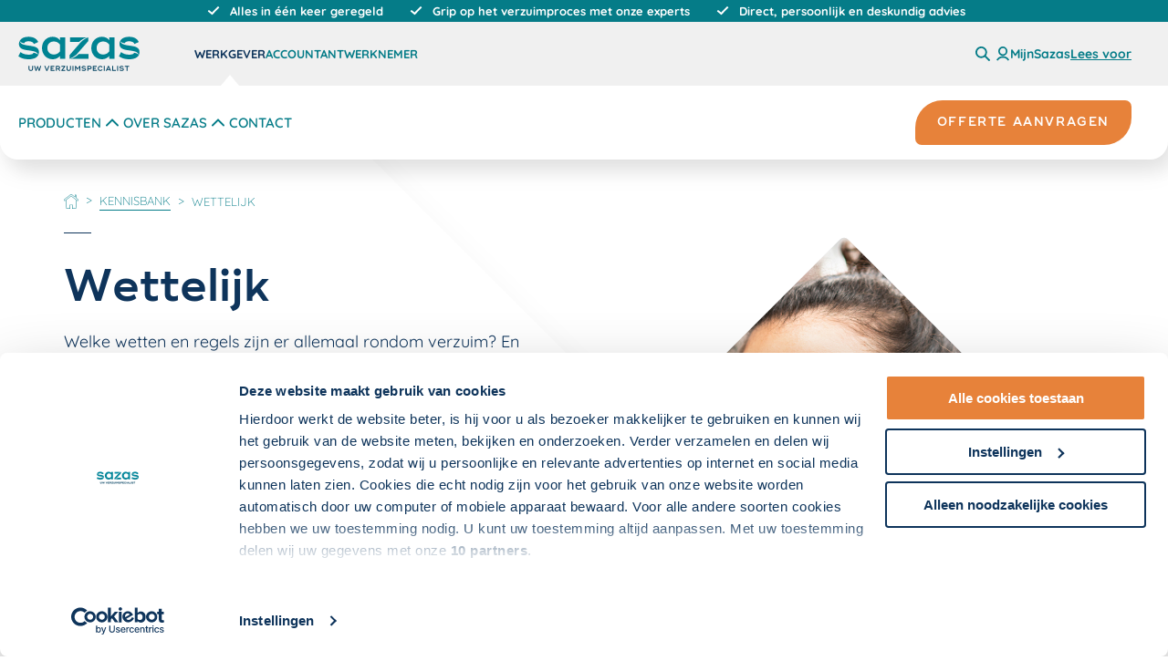

--- FILE ---
content_type: text/html; charset=utf-8
request_url: https://www.sazas.nl/kennisbank/wettelijk
body_size: 33416
content:
<!DOCTYPE html>
<html lang="nl">
<head>
    <meta charset="utf-8">
    <meta name="viewport" content="width=device-width, initial-scale=1" />

    
<script nonce="vjdPD9OMQs&#x2B;qois9pSt&#x2B;T8pT/Vc=">
    window.dataLayer = window.dataLayer || [];
    window.dataLayer = [
        {
            'trafficType': 'extern'
        }
    ];
</script>

    
<!-- Google Tag Manager -->
<script id="gtmScript" nonce="vjdPD9OMQs&#x2B;qois9pSt&#x2B;T8pT/Vc=">
(function(w,d,s,l,i){w[l]=w[l]||[];w[l].push({'gtm.start':
new Date().getTime(),event:'gtm.js'});var f=d.getElementsByTagName(s)[0],
j=d.createElement(s),dl=l!='dataLayer'?'&l='+l:'';j.async=true;j.src=
'https://www.googletagmanager.com/gtm.js?id='+i+dl;var n=d.querySelector('[nonce]');
    n && j.setAttribute('nonce', n.nonce || n.getAttribute('nonce'));

    //added code
    w.nonceForCustomScripts = n.nonce || n.getAttribute('nonce');
    //end added code

    f.parentNode.insertBefore(j, f);
    })(window, document, 'script', 'dataLayer', 'GTM-N33XHFH');</script>
<!-- End Google Tag Manager -->

    
        



<title>Wettelijk | Kennisbank | Sazas</title>
<meta content="Een overzicht van alle relevante wetten, regelgeving en subsidies op het gebied van ziekteverzuim en arbodienstverlening. Lees er alles over op Sazas.nl." name="description">

        
<meta property="og:locale" content="nl_NL" />
<meta property="og:type" content="article" />
<meta property="og:url" content="https://www.sazas.nl/kennisbank/wettelijk" />

    <meta property="og:site_name" content="Sazas"/>

<meta property="og:title" content="Wettelijk | Kennisbank | Sazas" />

    <meta property="og:description" content="Een overzicht van alle relevante wetten, regelgeving en subsidies op het gebied van ziekteverzuim en arbodienstverlening. Lees er alles over op Sazas.nl."/>

    <meta property="og:image" content="https://www.sazas.nl//static/manifest/share-image.png"/>
    <meta property="og:image:type" content="image/png"/>

<meta name="twitter:card" content="summary_large_image">
    <meta name="twitter:site" content="@OWMSAZAS">
<meta name="twitter:title" content="Wettelijk | Kennisbank | Sazas">
    <meta name="twitter:description" content="Een overzicht van alle relevante wetten, regelgeving en subsidies op het gebied van ziekteverzuim en arbodienstverlening. Lees er alles over op Sazas.nl.">
    <meta name="twitter:image" content="https://www.sazas.nl//static/manifest/share-image.png">


        

    

    <!-- Generic app tags -->
    <link rel="manifest" href="/static/manifest/manifest.json">
    <meta name="theme-color" content="#0e345b">

    <!-- Apple app tags -->
    <link rel="apple-touch-icon" sizes="180x180" href="/static/manifest/apple-icon-180x180.png">

    <!-- favicon -->
    <link rel="icon" type="image/png" sizes="192x192" href="/static/manifest/android-icon-192x192.png">
    <link rel="icon" type="image/png" sizes="32x32" href="/static/manifest/favicon-32x32.png">

    <script type="module" src="/static/assets/entry-2m0uTasa.js" nonce="vjdPD9OMQs&#x2B;qois9pSt&#x2B;T8pT/Vc="></script>

        <script id="rs_req_Init" type="text/javascript" src="https://cdn-eu.readspeaker.com/script/14449/webReader/webReader.js?pids=wr" nonce="vjdPD9OMQs&#x2B;qois9pSt&#x2B;T8pT/Vc="></script>
        <script type="text/javascript" nonce="vjdPD9OMQs&#x2B;qois9pSt&#x2B;T8pT/Vc=">
            window.rsConf = {
            general: {
            usePost: true,
            skipHiddenContent: true
            },
            cb: {
            audio: {
            loaded: function () {
            const dialog = this.closest("dialog");
            if (dialog) {
            const cp = document.getElementById("rs-controlpanel") ?? rspkr.ui.getActivePlayer().getMobileContainer();
            dialog.append(cp);

            dialog.addEventListener("close", () => {
            rspkr.ui.destroyActivePlayer();
            document.body.append(cp);
            });
            }
            }
            }
            }
            }

            window.ReadSpeaker.init('main_content');
        </script>

    <link rel="stylesheet" href="/static/assets/style-f9cSJ8uB.css" />
    <meta name="msvalidate.01" content="8EE7152EF64672ED7ECC3FD2F4095E84" />
</head>
<body>
    <div class="o-wrap-page o-wrap-page--new js--wrap-page">

        


        <a href="#main_content" class="skip-link">
            Overslaan en naar de inhoud gaan
        </a>

        
            



<header class="c-header c-header-sazas js-outsideclick js-navigation-wrapper js-setActiveItem">
        <div class="c-header__usps">
            <header-usps>
                <ul class="o-layout o-layout--gutter o-layout--align-center u-margin-bottom-none">
                        <li class="o-layout__cell o-layout__cell--fit c-header__usps-item  is-active"
                            data-header-usps-item>
                            <span class="o-layout o-layout--align-middle o-layout--gutter-tiny">
                                <span class="o-layout__cell  o-layout__cell--fit">
                                    
    <svg class="c-icon c-icon--social" role="presentation" aria-hidden="true">
        <use href="/static/dist/sprite.svg?v=20251022110848#icon-checkmark-clean"></use>
    </svg>

                                </span>
                                <span class="o-layout__cell o-layout__cell--fill">
                                    Alles in &#xE9;&#xE9;n keer geregeld
                                </span>
                            </span>
                        </li>
                        <li class="o-layout__cell o-layout__cell--fit c-header__usps-item  "
                            data-header-usps-item>
                            <span class="o-layout o-layout--align-middle o-layout--gutter-tiny">
                                <span class="o-layout__cell  o-layout__cell--fit">
                                    
    <svg class="c-icon c-icon--social" role="presentation" aria-hidden="true">
        <use href="/static/dist/sprite.svg?v=20251022110848#icon-checkmark-clean"></use>
    </svg>

                                </span>
                                <span class="o-layout__cell o-layout__cell--fill">
                                    Grip op het verzuimproces met onze experts
                                </span>
                            </span>
                        </li>
                        <li class="o-layout__cell o-layout__cell--fit c-header__usps-item  "
                            data-header-usps-item>
                            <span class="o-layout o-layout--align-middle o-layout--gutter-tiny">
                                <span class="o-layout__cell  o-layout__cell--fit">
                                    
    <svg class="c-icon c-icon--social" role="presentation" aria-hidden="true">
        <use href="/static/dist/sprite.svg?v=20251022110848#icon-checkmark-clean"></use>
    </svg>

                                </span>
                                <span class="o-layout__cell o-layout__cell--fill">
                                    Direct, persoonlijk en deskundig advies
                                </span>
                            </span>
                        </li>
                </ul>
            </header-usps>
        </div>
    <div class="c-header__mobile-bar u-hidden--from-desk">
        <button class="c-navigation__trigger js-showhide"
                data-showhide-mobile
                data-menu-restore-trigger
                data-showhide-toggle="[data-menu-nav]"
                aria-expanded="false">
            <div class="c-navigation__btn">
                <div></div>
                <div></div>
                <div></div>
            </div>
            <div
                class="c-navigation__word">Menu</div>
        </button>


<a 
    href="/werkgever" 
    class="c-header__logo" 
    data-activestate-domain=5edca568-40df-480a-9094-5c31a604da0c
    title="{G - Logo Link Title}"
>
    <img 
        alt="Sazas Logo (2)" 
        class="logo" 
        src="/media/2564/sazas-logo.svg?rmode=crop&amp;width=133&amp;height=38&amp;v=1d8cd80a40998f0" 
        height="38" 
        width="133" 
        data-gtm="track['header','klik','logo','header']"
    />
</a>


        <div class="c-header__sub-action">
                <button title="Zoeken" class="c-header__sub-action-item js-showhide"
                        data-showhide-show="[data-mobile-searchbar]"
                        data-showhide-hide="[data-menu-nav],[data-menu-sub],[data-menu-supersub]">
                    
    <svg class="c-icon c-icon--small" role="presentation" aria-hidden="true">
        <use href="/static/dist/sprite.svg?v=20251022110848#search-icon"></use>
    </svg>

                </button>
                <a href="https://mijn.sazas.nl/Account/Login" target="_blank" rel="noopener noreferrer"
                   title="Mijn Sazas"
                   class="c-header__sub-action-item"
                   data-gtm="track['externe link','klik','https://mijn.sazas.nl/Account/Login','externelink']"
                >
                    
    <svg class="c-icon c-icon--small c-icon--clean" role="presentation" aria-hidden="true">
        <use href="/static/dist/sprite.svg?v=20251022110848#account"></use>
    </svg>

                    <span class="u-hidden">MijnSazas</span>
                </a>

                

<div id="readspeaker_button1" class="rs_skip rsbtn rs_preserve">
    <a 
        rel="nofollow"
       class="rsbtn_play"
       title="Laat de tekst voorlezen met ReadSpeaker webReader"
       href="https://app-eu.readspeaker.com/cgi-bin/rsent?customerid=14449&amp;amp;lang=nl_nl&amp;amp;url=https%3A%2F%2Fwww.sazas.nl%2Fkennisbank%2Fwettelijk&amp;amp;readid=main_content">
        <span class="rsbtn_left rsimg rspart">
            <span class="rsbtn_text">
                <span>Lees voor</span>
            </span>
        </span>
    </a>
</div>        </div>
    </div>

        <div class="js-mobile-search c-navigation__searchbar" data-mobile-searchbar>
            <form action="/zoeken" method="get">
                
<div class="c-search-input__holder">
    <input placeholder="Zoeken" class="c-search-input__input js--search-input" name="s" />
    <button type="submit" class="c-search-input__btn">
        <span class="u-visually-hidden">
            zoeken
        </span>
        
    <svg class="c-icon" role="presentation" aria-hidden="true">
        <use href="/static/dist/sprite.svg?v=20251022110848#search-icon"></use>
    </svg>

    </button>
</div>
            </form>
            <button class="c-search-trigger js-showhide" data-showhide-hide="[data-mobile-searchbar]">
                <div class="c-search-trigger__icon" title="sluiten">
                    <div></div>
                    <div></div>
                    <div></div>
                </div>
            </button>
        </div>

    <div class="c-header__wrapper" data-menu-nav>
        <div class="c-nav c-nav--audience js-navigation-wrapper">
            <div class="c-header__retain">
                <nav class="c-navigation__wrapper" aria-label="hoofdnavigatie">

                        <div class="c-logo__wrapper">
                            
<a 
    href="/werkgever" 
    class="c-header__logo u-hidden--until-desk" 
    data-activestate-domain=5edca568-40df-480a-9094-5c31a604da0c
    title="{G - Logo Link Title}"
>
    <img 
        alt="Sazas Logo (2)" 
        class="logo" 
        src="/media/2564/sazas-logo.svg?rmode=crop&amp;width=133&amp;height=38&amp;v=1d8cd80a40998f0" 
        height="38" 
        width="133" 
        data-gtm="track['header','klik','logo','header']"
    />
</a>


                        </div>

                        <ul class="c-header-list c-nav-list c-nav-list--medium" data-menu-group="audience">
                                <li class="c-header-list__item c-nav-list__item">
                                        <a class="c-header-list__link c-nav__item c-nav__item--audience has-arrow js-showhide is-selected"
                                           data-menu-restore
                                           data-activestate-domain="5edca568-40df-480a-9094-5c31a604da0c"
                                           data-menu-audience="5edca568-40df-480a-9094-5c31a604da0c"
                                           data-showhide-show="[data-mainmenu='e1385aa1-9e5e-4bdc-8bd6-e6fecae78326']"
                                           data-showhide-hide="[data-mainmenu],[data-menu-sub],[data-menu-supersub]"
                                           href="/werkgever"
                                           data-gtm="track['header','klik','Werkgever','header']">
                                            Werkgever
                                        </a>

                                </li>
                                <li class="c-header-list__item c-nav-list__item">
                                        <a class="c-header-list__link c-nav__item c-nav__item--audience has-arrow js-showhide"
                                           data-menu-restore
                                           data-activestate-domain="cadf76dd-29e1-425e-9dda-f7aaaa1f8c73"
                                           data-menu-audience="cadf76dd-29e1-425e-9dda-f7aaaa1f8c73"
                                           data-showhide-show="[data-mainmenu='548758f7-882c-44b7-9a17-77264d34912c']"
                                           data-showhide-hide="[data-mainmenu],[data-menu-sub],[data-menu-supersub]"
                                           href="/accountant"
                                           data-gtm="track['header','klik','Accountant','header']">
                                            Accountant
                                        </a>

                                </li>
                                <li class="c-header-list__item c-nav-list__item">
                                        <a class="c-header-list__link c-nav__item c-nav__item--audience has-arrow js-showhide"
                                           data-menu-restore
                                           data-activestate-domain="0ec68e51-9620-4bc5-b6b7-e0fd2934ffe0"
                                           data-menu-audience="0ec68e51-9620-4bc5-b6b7-e0fd2934ffe0"
                                           data-showhide-show="[data-mainmenu='60e8d3f9-96b7-48f5-bd83-14b500f57f62']"
                                           data-showhide-hide="[data-mainmenu],[data-menu-sub],[data-menu-supersub]"
                                           href="/werknemer"
                                           data-gtm="track['header','klik','Werknemer','header']">
                                            Werknemer
                                        </a>

                                </li>
                        </ul>
                    <div class="c-header__sub-action u-hidden--until-desk">

                            <button title="Zoeken" class="c-header__sub-action-item u-hidden--until-desk js-showhide"
                                    data-showhide-show="[data-searchbar]"
                                    data-showhide-hide="[data-menu-nav],[data-menu-sub],[data-menu-supersub]">
                                
    <svg class="c-icon c-icon--small" role="presentation" aria-hidden="true">
        <use href="/static/dist/sprite.svg?v=20251022110848#search-icon"></use>
    </svg>

                            </button>

                            <a href="https://mijn.sazas.nl/Account/Login"
                               target="_blank" rel="noopener noreferrer"
                               title="Mijn Sazas"
                               class="c-header__sub-action-item u-hidden--until-desk"
                               data-gtm="track['externe link','klik','https://mijn.sazas.nl/Account/Login','externelink']"
                            >
                                
    <svg class="c-icon c-icon--small c-icon--clean" role="presentation" aria-hidden="true">
        <use href="/static/dist/sprite.svg?v=20251022110848#account"></use>
    </svg>

                                <span class="c-header__sub-action-label">MijnSazas</span>
                            </a>



<div id="readspeaker_button1" class="rs_skip rsbtn rs_preserve">
    <a 
        rel="nofollow"
       class="rsbtn_play"
       title="Laat de tekst voorlezen met ReadSpeaker webReader"
       href="https://app-eu.readspeaker.com/cgi-bin/rsent?customerid=14449&amp;amp;lang=nl_nl&amp;amp;url=https%3A%2F%2Fwww.sazas.nl%2Fkennisbank%2Fwettelijk&amp;amp;readid=main_content">
        <span class="rsbtn_left rsimg rspart">
            <span class="rsbtn_text">
                <span>Lees voor</span>
            </span>
        </span>
    </a>
</div>
                    </div>
                    <button
                        class="o-button-clean u-margin-left-auto u-hidden--from-desk js-showhide"
                        data-showhide-close="[data-showhide-mobile]"
                        data-showhide-hide="[data-menu-nav],[data-menu-sub],[data-menu-supersub]">
                        <span class="u-visually-hidden">
                            Sluiten
                        </span>

                        
    <svg class="c-icon c-icon" role="presentation" aria-hidden="true">
        <use href="/static/dist/sprite.svg?v=20251022110848#icon-close"></use>
    </svg>

                    </button>
                </nav>

                    <div class="c-search__wrapper" data-searchbar>
                        <div class="c-header__sub-bar-search">
                            <form action="/zoeken" method="get" class="c-header__search">
                                
<div class="c-search-input__holder">
    <input placeholder="Zoeken" class="c-search-input__input js--search-input" name="s" />
    <button type="submit" class="c-search-input__btn">
        <span class="u-visually-hidden">
            zoeken
        </span>
        
    <svg class="c-icon" role="presentation" aria-hidden="true">
        <use href="/static/dist/sprite.svg?v=20251022110848#search-icon"></use>
    </svg>

    </button>
</div>
                            </form>
                            <div class="c-search-trigger js-showhide" data-showhide-hide="[data-searchbar]">
                                <div class="c-search-trigger__icon" title="sluiten">
                                    <div></div>
                                    <div></div>
                                    <div></div>
                                </div>
                            </div>
                        </div>
                    </div>
            </div>
        </div>

            <div class="c-nav c-nav--main">
                <div class="c-header__retain" data-menu-group="main">
                        <div id="5edca568-40df-480a-9094-5c31a604da0c" data-mainmenu="e1385aa1-9e5e-4bdc-8bd6-e6fecae78326"
                             class="c-navigation__wrapper u-hide u-hide--flex is-active">
                                <ul class="c-header-list c-nav-list c-nav-list--large u-width-100">
                                                <li class="c-header-list__item">
                                                    <button
                                                        class="c-nav__item js-showhide js-activestate"
                                                        data-activestate-subdomain="69ceb811-f41b-48c5-80b5-390875ff0ffb"
                                                        data-showhide-hide="[data-submenu],[data-menu-info]"
                                                        data-showhide-toggle="[data-menu-sub]"
                                                        data-showhide-show="[data-nav-sub],[data-submenu='69ceb811-f41b-48c5-80b5-390875ff0ffb'],[data-menu-info='69ceb811-f41b-48c5-80b5-390875ff0ffb']">
                                                        
    <svg class="c-icon c-icon--medium2" role="presentation" aria-hidden="true">
        <use href="/static/dist/sprite.svg?v=20251022110848#chevron-right"></use>
    </svg>

                                                        Producten
                                                    </button>
                                                </li>
                                                <li class="c-header-list__item">
                                                    <button
                                                        class="c-nav__item js-showhide js-activestate"
                                                        data-activestate-subdomain="9410ae51-03ae-4c9a-938f-9fcbed89f3da"
                                                        data-showhide-hide="[data-submenu],[data-menu-info]"
                                                        data-showhide-toggle="[data-menu-sub]"
                                                        data-showhide-show="[data-nav-sub],[data-submenu='9410ae51-03ae-4c9a-938f-9fcbed89f3da'],[data-menu-info='9410ae51-03ae-4c9a-938f-9fcbed89f3da']">
                                                        
    <svg class="c-icon c-icon--medium2" role="presentation" aria-hidden="true">
        <use href="/static/dist/sprite.svg?v=20251022110848#chevron-right"></use>
    </svg>

                                                        Over Sazas
                                                    </button>
                                                </li>
                                                <li class="c-header-list__item">
                                                    <a class="c-header-list__link c-nav__item"
                                                       href="/contact"
                                                       target=""
                                                       aria-expanded="false"
                                                       data-activestate-subdomain="2fb66a6b-bcbf-4631-bf25-88c7c0952633"
                                                       data-gtm="track['header','klik','Contact','header']">
                                                        Contact
                                                    </a>
                                                </li>
                                </ul>
                                <a class="c-button c-button--secondary c-header__cta"
                                   href="/offerte-aanvragen"
                                   target=""
                                   data-gtm="track['header','klik','Offerte aanvragen','header']">
                                    <span class="c-button__inner">
                                        <span class="c-button__label">
                                            Offerte aanvragen
                                        </span>
                                    </span>
                                </a>
                                <div class="c-nav__information u-hidden--from-desk is-active">
                                    <h4 class="c-nav-info__title">Interessant voor u</h4>
                                    <ul class="c-header-list c-nav-info__list">
                                                <li class="c-header-list__item c-nav-info__link">
                                                    <a class="c-header-list__link"
                                                       href="/werkgever/nieuws-voor-werkgevers"
                                                       target=""
                                                       data-gtm="track['header','klik','Nieuwsartikelen','header']">
                                                        Nieuwsartikelen
                                                    </a>
                                                </li>
                                                <li class="c-header-list__item c-nav-info__link">
                                                    <a class="c-header-list__link"
                                                       href="/werkgever/whitepapers-voor-werkgevers"
                                                       target=""
                                                       data-gtm="track['header','klik','Whitepapers','header']">
                                                        Whitepapers
                                                    </a>
                                                </li>
                                                <li class="c-header-list__item c-nav-info__link">
                                                    <a class="c-header-list__link"
                                                       href="/kennisbank"
                                                       target=""
                                                       data-gtm="track['header','klik','Kennisbank','header']">
                                                        Kennisbank
                                                    </a>
                                                </li>
                                                <li class="c-header-list__item c-nav-info__link">
                                                    <a class="c-header-list__link"
                                                       href="/veelgestelde-vragen"
                                                       target=""
                                                       data-gtm="track['header','klik','Veelgestelde vragen','header']">
                                                        Veelgestelde vragen
                                                    </a>
                                                </li>
                                    </ul>
                                </div>
                        </div>
                        <div id="cadf76dd-29e1-425e-9dda-f7aaaa1f8c73" data-mainmenu="548758f7-882c-44b7-9a17-77264d34912c"
                             class="c-navigation__wrapper u-hide u-hide--flex">
                                <ul class="c-header-list c-nav-list c-nav-list--large u-width-100">
                                                <li class="c-header-list__item">
                                                    <button
                                                        class="c-nav__item js-showhide js-activestate"
                                                        data-activestate-subdomain="6050e757-a221-4941-bdaf-176fae332e54"
                                                        data-showhide-hide="[data-submenu],[data-menu-info]"
                                                        data-showhide-toggle="[data-menu-sub]"
                                                        data-showhide-show="[data-nav-sub],[data-submenu='6050e757-a221-4941-bdaf-176fae332e54'],[data-menu-info='6050e757-a221-4941-bdaf-176fae332e54']">
                                                        
    <svg class="c-icon c-icon--medium2" role="presentation" aria-hidden="true">
        <use href="/static/dist/sprite.svg?v=20251022110848#chevron-right"></use>
    </svg>

                                                        Producten
                                                    </button>
                                                </li>
                                                <li class="c-header-list__item">
                                                    <button
                                                        class="c-nav__item js-showhide js-activestate"
                                                        data-activestate-subdomain="325e6b67-b262-4f47-8461-e58995adb49a"
                                                        data-showhide-hide="[data-submenu],[data-menu-info]"
                                                        data-showhide-toggle="[data-menu-sub]"
                                                        data-showhide-show="[data-nav-sub],[data-submenu='325e6b67-b262-4f47-8461-e58995adb49a'],[data-menu-info='325e6b67-b262-4f47-8461-e58995adb49a']">
                                                        
    <svg class="c-icon c-icon--medium2" role="presentation" aria-hidden="true">
        <use href="/static/dist/sprite.svg?v=20251022110848#chevron-right"></use>
    </svg>

                                                        Over Sazas
                                                    </button>
                                                </li>
                                                <li class="c-header-list__item">
                                                    <a class="c-header-list__link c-nav__item"
                                                       href="/contact"
                                                       target=""
                                                       aria-expanded="false"
                                                       data-activestate-subdomain="acea3dd4-4c5c-4c1a-bd70-fd77573db49c"
                                                       data-gtm="track['header','klik','Contact','header']">
                                                        Contact
                                                    </a>
                                                </li>
                                </ul>
                                <a class="c-button c-button--secondary c-header__cta"
                                   href="/accountant/offerte-aanvragen"
                                   target=""
                                   data-gtm="track['header','klik','Offerte aanvragen','header']">
                                    <span class="c-button__inner">
                                        <span class="c-button__label">
                                            Offerte aanvragen
                                        </span>
                                    </span>
                                </a>
                                <div class="c-nav__information u-hidden--from-desk is-active">
                                    <h4 class="c-nav-info__title">Interessant voor u</h4>
                                    <ul class="c-header-list c-nav-info__list">
                                                <li class="c-header-list__item c-nav-info__link">
                                                    <a class="c-header-list__link"
                                                       href="/accountant/nieuws-voor-accountants"
                                                       target=""
                                                       data-gtm="track['header','klik','Nieuwsartikelen','header']">
                                                        Nieuwsartikelen
                                                    </a>
                                                </li>
                                                <li class="c-header-list__item c-nav-info__link">
                                                    <a class="c-header-list__link"
                                                       href="/accountant/whitepapers-voor-accountants"
                                                       target=""
                                                       data-gtm="track['header','klik','Whitepapers','header']">
                                                        Whitepapers
                                                    </a>
                                                </li>
                                                <li class="c-header-list__item c-nav-info__link">
                                                    <a class="c-header-list__link"
                                                       href="/kennisbank"
                                                       target=""
                                                       data-gtm="track['header','klik','Kennisbank','header']">
                                                        Kennisbank
                                                    </a>
                                                </li>
                                                <li class="c-header-list__item c-nav-info__link">
                                                    <a class="c-header-list__link"
                                                       href="/veelgestelde-vragen"
                                                       target=""
                                                       data-gtm="track['header','klik','Veelgestelde vragen','header']">
                                                        Veelgestelde vragen
                                                    </a>
                                                </li>
                                    </ul>
                                </div>
                        </div>
                        <div id="0ec68e51-9620-4bc5-b6b7-e0fd2934ffe0" data-mainmenu="60e8d3f9-96b7-48f5-bd83-14b500f57f62"
                             class="c-navigation__wrapper u-hide u-hide--flex">
                                <ul class="c-header-list c-nav-list c-nav-list--large u-width-100">
                                                <li class="c-header-list__item">
                                                    <button
                                                        class="c-nav__item js-showhide js-activestate"
                                                        data-activestate-subdomain="96989019-6b8a-42b8-8be8-2338be50bdb9"
                                                        data-showhide-hide="[data-submenu],[data-menu-info]"
                                                        data-showhide-toggle="[data-menu-sub]"
                                                        data-showhide-show="[data-nav-sub],[data-submenu='96989019-6b8a-42b8-8be8-2338be50bdb9'],[data-menu-info='96989019-6b8a-42b8-8be8-2338be50bdb9']">
                                                        
    <svg class="c-icon c-icon--medium2" role="presentation" aria-hidden="true">
        <use href="/static/dist/sprite.svg?v=20251022110848#chevron-right"></use>
    </svg>

                                                        Producten
                                                    </button>
                                                </li>
                                                <li class="c-header-list__item">
                                                    <button
                                                        class="c-nav__item js-showhide js-activestate"
                                                        data-activestate-subdomain="2d74ca7a-d01d-41b6-a941-d5ce8e59c9a9"
                                                        data-showhide-hide="[data-submenu],[data-menu-info]"
                                                        data-showhide-toggle="[data-menu-sub]"
                                                        data-showhide-show="[data-nav-sub],[data-submenu='2d74ca7a-d01d-41b6-a941-d5ce8e59c9a9'],[data-menu-info='2d74ca7a-d01d-41b6-a941-d5ce8e59c9a9']">
                                                        
    <svg class="c-icon c-icon--medium2" role="presentation" aria-hidden="true">
        <use href="/static/dist/sprite.svg?v=20251022110848#chevron-right"></use>
    </svg>

                                                        Over Sazas
                                                    </button>
                                                </li>
                                                <li class="c-header-list__item">
                                                    <a class="c-header-list__link c-nav__item"
                                                       href="/contact"
                                                       target=""
                                                       aria-expanded="false"
                                                       data-activestate-subdomain="ee129316-1b52-4704-b9b2-c3517ce7db73"
                                                       data-gtm="track['header','klik','Contact','header']">
                                                        Contact
                                                    </a>
                                                </li>
                                </ul>
                                <div class="c-nav__information u-hidden--from-desk is-active">
                                    <h4 class="c-nav-info__title">Interessant voor u</h4>
                                    <ul class="c-header-list c-nav-info__list">
                                                <li class="c-header-list__item c-nav-info__link">
                                                    <a class="c-header-list__link"
                                                       href="/kennisbank"
                                                       target=""
                                                       data-gtm="track['header','klik','Kennisbank','header']">
                                                        Kennisbank
                                                    </a>
                                                </li>
                                                <li class="c-header-list__item c-nav-info__link">
                                                    <a class="c-header-list__link"
                                                       href="/werknemer/veelgestelde-vragen"
                                                       target=""
                                                       data-gtm="track['header','klik','Veelgestelde vragen','header']">
                                                        Veelgestelde vragen
                                                    </a>
                                                </li>
                                    </ul>
                                </div>
                        </div>
                </div>
            </div>
            <div class="c-nav-sub u-hidden--until-desk" data-menu-sub>
                <div class="c-header__retain">
                    <div class="c-nav-sub__sub u-hide" data-menu-group="sub-navigation" data-menu-sub>
                                        <div data-submenu="69ceb811-f41b-48c5-80b5-390875ff0ffb" class="c-nav-sub__wrapper">
                                            <div class="c-nav-sidebar">
                                                <ul class="c-header-list c-nav-sidebar__list">
                                                            <li class="c-header-list__item u-width-100">
                                                                <button
                                                                    class="c-nav__item c-nav__item--sub js-showhide is-selected"
                                                                    data-showhide-hide="[data-linkmenu]"
                                                                    data-showhide-show="[data-menu-link], [data-linkmenu='Verzuimverzekeringspakketten']">Verzuimverzekeringspakketten</button>
                                                            </li>
                                                            <li class="c-header-list__item u-width-100">
                                                                <button
                                                                    class="c-nav__item c-nav__item--sub js-showhide"
                                                                    data-showhide-hide="[data-linkmenu]"
                                                                    data-showhide-show="[data-menu-link], [data-linkmenu='Verzuimverzekering']">Verzuimverzekering</button>
                                                            </li>
                                                            <li class="c-header-list__item u-width-100">
                                                                <button
                                                                    class="c-nav__item c-nav__item--sub js-showhide"
                                                                    data-showhide-hide="[data-linkmenu]"
                                                                    data-showhide-show="[data-menu-link], [data-linkmenu='Verzuimdiensten']">Verzuimdiensten</button>
                                                            </li>
                                                </ul>
                                            </div>
                                            <div class="c-nav-sub__link" data-menu-link>
                                                        <ul class="c-header-list c-nav-link__group is-active"
                                                            data-linkmenu='Verzuimverzekeringspakketten'>
                                                                    <li class="c-header-list__item c-nav-link__item">
                                                                        <a class="c-header-list__link"
                                                                           href="/pakketvergelijker"
                                                                           target=""
                                                                           data-gtm="track['header','klik','Pakketvergelijker Sazas','header']">
                                                                            Pakketvergelijker Sazas
                                                                        </a>
                                                                    </li>
                                                                    <li class="c-header-list__item c-nav-link__item">
                                                                        <a class="c-header-list__link"
                                                                           href="/verzuimverzekeringen/ineigenhand"
                                                                           target=""
                                                                           data-gtm="track['header','klik','InEigenHand','header']">
                                                                            InEigenHand
                                                                        </a>
                                                                    </li>
                                                                    <li class="c-header-list__item c-nav-link__item">
                                                                        <a class="c-header-list__link"
                                                                           href="/verzuimverzekeringen/handenvrij-compleet"
                                                                           target=""
                                                                           data-gtm="track['header','klik','HandenVrij Compleet','header']">
                                                                            HandenVrij Compleet
                                                                        </a>
                                                                    </li>
                                                                    <li class="c-header-list__item c-nav-link__item">
                                                                        <a class="c-header-list__link"
                                                                           href="/verzuimverzekeringen/handenvrij-mkb-verzuim-ontzorg"
                                                                           target=""
                                                                           data-gtm="track['header','klik','HandenVrij MKB verzuim-ontzorg','header']">
                                                                            HandenVrij MKB verzuim-ontzorg
                                                                        </a>
                                                                    </li>
                                                        </ul>
                                                        <ul class="c-header-list c-nav-link__group"
                                                            data-linkmenu='Verzuimverzekering'>
                                                                    <li class="c-header-list__item c-nav-link__item">
                                                                        <a class="c-header-list__link"
                                                                           href="/verzuimverzekeringen/verzuimverzekering"
                                                                           target=""
                                                                           data-gtm="track['header','klik','Sazas Verzuimverzekering','header']">
                                                                            Sazas Verzuimverzekering
                                                                        </a>
                                                                    </li>
                                                                    <li class="c-header-list__item c-nav-link__item">
                                                                        <a class="c-header-list__link"
                                                                           href="/verzuimverzekeringen/mkb-verzuim-ontzorgverzekering"
                                                                           target=""
                                                                           data-gtm="track['header','klik','MKB verzuim-ontzorgverzekering','header']">
                                                                            MKB verzuim-ontzorgverzekering
                                                                        </a>
                                                                    </li>
                                                                    <li class="c-header-list__item c-nav-link__item">
                                                                        <a class="c-header-list__link"
                                                                           href="/verzuimverzekeringen/ongevallenverzekering"
                                                                           target=""
                                                                           data-gtm="track['header','klik','Sazas Ongevallenverzekering','header']">
                                                                            Sazas Ongevallenverzekering
                                                                        </a>
                                                                    </li>
                                                                    <li class="c-header-list__item c-nav-link__item">
                                                                        <a class="c-header-list__link"
                                                                           href="/verzuimverzekeringen/plus-verzekering"
                                                                           target=""
                                                                           data-gtm="track['header','klik','PLUS-verzekering','header']">
                                                                            PLUS-verzekering
                                                                        </a>
                                                                    </li>
                                                                    <li class="c-header-list__item c-nav-link__item">
                                                                        <a class="c-header-list__link"
                                                                           href="/verzuimverzekeringen/inkomen-gezond-verzekering"
                                                                           target=""
                                                                           data-gtm="track['header','klik','Inkomen Gezond verzekering','header']">
                                                                            Inkomen Gezond verzekering
                                                                        </a>
                                                                    </li>
                                                                    <li class="c-header-list__item c-nav-link__item">
                                                                        <a class="c-header-list__link"
                                                                           href="/verzuimverzekeringen/zw-erd-verzekering"
                                                                           target=""
                                                                           data-gtm="track['header','klik','ZW ERD-verzekering','header']">
                                                                            ZW ERD-verzekering
                                                                        </a>
                                                                    </li>
                                                                    <li class="c-header-list__item c-nav-link__item">
                                                                        <a class="c-header-list__link"
                                                                           href="/verzuimverzekeringen/wga-erd-verzekering"
                                                                           target=""
                                                                           data-gtm="track['header','klik','WGA ERD-verzekering','header']">
                                                                            WGA ERD-verzekering
                                                                        </a>
                                                                    </li>
                                                                    <li class="c-header-list__item c-nav-link__item">
                                                                        <a class="c-header-list__link"
                                                                           href="/verzuimverzekeringen/wga-hiaatverzekering"
                                                                           target=""
                                                                           data-gtm="track['header','klik','WGA-hiaatverzekering','header']">
                                                                            WGA-hiaatverzekering
                                                                        </a>
                                                                    </li>
                                                                    <li class="c-header-list__item c-nav-link__item">
                                                                        <a class="c-header-list__link"
                                                                           href="/verzuimverzekeringen/wia-excedentverzekering"
                                                                           target=""
                                                                           data-gtm="track['header','klik','WIA-excedentverzekering','header']">
                                                                            WIA-excedentverzekering
                                                                        </a>
                                                                    </li>
                                                                <li class="c-header-list__item c-nav-link__item">
                                                                    <a class="c-header-list__link c-header-list__link--bold"
                                                                       href="/verzuimverzekeringen"
                                                                       target=""
                                                                       data-gtm="track['header','klik','Welke verzuimverzekering past bij u?','header']">
                                                                        Welke verzuimverzekering past bij u?
                                                                    </a>
                                                                </li>
                                                        </ul>
                                                        <ul class="c-header-list c-nav-link__group"
                                                            data-linkmenu='Verzuimdiensten'>
                                                                    <li class="c-header-list__item c-nav-link__item">
                                                                        <a class="c-header-list__link"
                                                                           href="/verzuimdiensten/externe-vertrouwenspersoon-en-psa-beleid"
                                                                           target=""
                                                                           data-gtm="track['header','klik','Externe vertrouwenspersoon en PSA-beleid','header']">
                                                                            Externe vertrouwenspersoon en PSA-beleid
                                                                        </a>
                                                                    </li>
                                                                    <li class="c-header-list__item c-nav-link__item">
                                                                        <a class="c-header-list__link"
                                                                           href="/verzuimdiensten/arbodienstverlening"
                                                                           target=""
                                                                           data-gtm="track['header','klik','Arbodienstverlening','header']">
                                                                            Arbodienstverlening
                                                                        </a>
                                                                    </li>
                                                                    <li class="c-header-list__item c-nav-link__item">
                                                                        <a class="c-header-list__link"
                                                                           href="/verzuimdiensten/risico-inventarisatie-en-evaluatie"
                                                                           target=""
                                                                           data-gtm="track['header','klik','Risico-inventarisatie en -evaluatie','header']">
                                                                            Risico-inventarisatie en -evaluatie
                                                                        </a>
                                                                    </li>
                                                                    <li class="c-header-list__item c-nav-link__item">
                                                                        <a class="c-header-list__link"
                                                                           href="/verzuimdiensten/interventies"
                                                                           target=""
                                                                           data-gtm="track['header','klik','Interventies','header']">
                                                                            Interventies
                                                                        </a>
                                                                    </li>
                                                                    <li class="c-header-list__item c-nav-link__item">
                                                                        <a class="c-header-list__link"
                                                                           href="/verzuimdiensten/pmo"
                                                                           target=""
                                                                           data-gtm="track['header','klik','Preventief Medisch Onderzoek','header']">
                                                                            Preventief Medisch Onderzoek
                                                                        </a>
                                                                    </li>
                                                                    <li class="c-header-list__item c-nav-link__item">
                                                                        <a class="c-header-list__link"
                                                                           href="/verzuimdiensten/werkplekonderzoek"
                                                                           target=""
                                                                           data-gtm="track['header','klik','Werkplekonderzoek','header']">
                                                                            Werkplekonderzoek
                                                                        </a>
                                                                    </li>
                                                                    <li class="c-header-list__item c-nav-link__item">
                                                                        <a class="c-header-list__link"
                                                                           href="/verzuimdiensten/cursussen-workshops"
                                                                           target=""
                                                                           data-gtm="track['header','klik','Cursussen workshops','header']">
                                                                            Cursussen workshops
                                                                        </a>
                                                                    </li>
                                                                    <li class="c-header-list__item c-nav-link__item">
                                                                        <a class="c-header-list__link"
                                                                           href="/verzuimdiensten/preventief-spreekuur"
                                                                           target=""
                                                                           data-gtm="track['header','klik','Preventief spreekuur','header']">
                                                                            Preventief spreekuur
                                                                        </a>
                                                                    </li>
                                                                <li class="c-header-list__item c-nav-link__item">
                                                                    <a class="c-header-list__link c-header-list__link--bold"
                                                                       href="/verzuimdiensten"
                                                                       target=""
                                                                       data-gtm="track['header','klik','Bekijk onze verzuimdiensten','header']">
                                                                        Bekijk onze verzuimdiensten
                                                                    </a>
                                                                </li>
                                                        </ul>
                                            </div>
                                                <div class="c-nav__information">
                                                    <h4 class="c-nav-info__title">Interessant voor u</h4>
                                                    <ul class="c-header-list c-nav-info__list">
                                                                <li class="c-header-list__item c-nav-info__link">
                                                                    <a class="c-header-list__link"
                                                                       href="/werkgever/nieuws-voor-werkgevers"
                                                                       target=""
                                                                       data-gtm="track['header','klik','Nieuwsartikelen','header']">
                                                                        Nieuwsartikelen
                                                                    </a>
                                                                </li>
                                                                <li class="c-header-list__item c-nav-info__link">
                                                                    <a class="c-header-list__link"
                                                                       href="/werkgever/whitepapers-voor-werkgevers"
                                                                       target=""
                                                                       data-gtm="track['header','klik','Whitepapers','header']">
                                                                        Whitepapers
                                                                    </a>
                                                                </li>
                                                                <li class="c-header-list__item c-nav-info__link">
                                                                    <a class="c-header-list__link"
                                                                       href="/kennisbank"
                                                                       target=""
                                                                       data-gtm="track['header','klik','Kennisbank','header']">
                                                                        Kennisbank
                                                                    </a>
                                                                </li>
                                                                <li class="c-header-list__item c-nav-info__link">
                                                                    <a class="c-header-list__link"
                                                                       href="/veelgestelde-vragen"
                                                                       target=""
                                                                       data-gtm="track['header','klik','Veelgestelde vragen','header']">
                                                                        Veelgestelde vragen
                                                                    </a>
                                                                </li>
                                                    </ul>
                                                </div>
                                        </div>
                                        <div data-submenu="9410ae51-03ae-4c9a-938f-9fcbed89f3da" class="c-nav-sub__wrapper">
                                            <div class="c-nav-sidebar">
                                                <ul class="c-header-list c-nav-sidebar__list">
                                                            <li class="c-header-list__item u-width-100">
                                                                <button
                                                                    class="c-nav__item c-nav__item--sub js-showhide is-selected"
                                                                    data-showhide-hide="[data-linkmenu]"
                                                                    data-showhide-show="[data-menu-link], [data-linkmenu='Over Sazas']">Over Sazas</button>
                                                            </li>
                                                            <li class="c-header-list__item u-width-100">
                                                                <button
                                                                    class="c-nav__item c-nav__item--sub js-showhide"
                                                                    data-showhide-hide="[data-linkmenu]"
                                                                    data-showhide-show="[data-menu-link], [data-linkmenu='Werken bij Sazas']">Werken bij Sazas</button>
                                                            </li>
                                                </ul>
                                            </div>
                                            <div class="c-nav-sub__link" data-menu-link>
                                                        <ul class="c-header-list c-nav-link__group is-active"
                                                            data-linkmenu='Over Sazas'>
                                                                    <li class="c-header-list__item c-nav-link__item">
                                                                        <a class="c-header-list__link"
                                                                           href="/over-sazas/wij-zijn-sazas"
                                                                           target=""
                                                                           data-gtm="track['header','klik','Wij zijn Sazas','header']">
                                                                            Wij zijn Sazas
                                                                        </a>
                                                                    </li>
                                                                    <li class="c-header-list__item c-nav-link__item">
                                                                        <a class="c-header-list__link"
                                                                           href="/over-sazas/bestuur-en-organisatie"
                                                                           target=""
                                                                           data-gtm="track['header','klik','Bestuur en organisatie','header']">
                                                                            Bestuur en organisatie
                                                                        </a>
                                                                    </li>
                                                                    <li class="c-header-list__item c-nav-link__item">
                                                                        <a class="c-header-list__link"
                                                                           href="/over-sazas/onze-cijfers"
                                                                           target=""
                                                                           data-gtm="track['header','klik','Onze cijfers','header']">
                                                                            Onze cijfers
                                                                        </a>
                                                                    </li>
                                                                    <li class="c-header-list__item c-nav-link__item">
                                                                        <a class="c-header-list__link"
                                                                           href="/over-sazas/sazas-in-de-pers"
                                                                           target=""
                                                                           data-gtm="track['header','klik','Sazas in de pers','header']">
                                                                            Sazas in de pers
                                                                        </a>
                                                                    </li>
                                                                    <li class="c-header-list__item c-nav-link__item">
                                                                        <a class="c-header-list__link"
                                                                           href="/over-sazas/klantverhalen"
                                                                           target=""
                                                                           data-gtm="track['header','klik','Klantverhalen','header']">
                                                                            Klantverhalen
                                                                        </a>
                                                                    </li>
                                                                    <li class="c-header-list__item c-nav-link__item">
                                                                        <a class="c-header-list__link"
                                                                           href="/over-sazas/lees-meer-over-sazas"
                                                                           target=""
                                                                           data-gtm="track['header','klik','Meer nieuws over Sazas','header']">
                                                                            Meer nieuws over Sazas
                                                                        </a>
                                                                    </li>
                                                        </ul>
                                                        <ul class="c-header-list c-nav-link__group"
                                                            data-linkmenu='Werken bij Sazas'>
                                                                    <li class="c-header-list__item c-nav-link__item">
                                                                        <a class="c-header-list__link"
                                                                           href="/over-sazas/werken-bij-sazas"
                                                                           target=""
                                                                           data-gtm="track['header','klik','Bekijk onze vacature(s)','header']">
                                                                            Bekijk onze vacature(s)
                                                                        </a>
                                                                    </li>
                                                                    <li class="c-header-list__item c-nav-link__item">
                                                                        <a class="c-header-list__link"
                                                                           href="/over-sazas/werken-bij-sazas/verhalen-van-onze-collegas"
                                                                           target=""
                                                                           data-gtm="track['header','klik','Verhalen van onze collega's','header']">
                                                                            Verhalen van onze collega&#x27;s
                                                                        </a>
                                                                    </li>
                                                        </ul>
                                            </div>
                                                <div class="c-nav__information">
                                                    <h4 class="c-nav-info__title">Interessant voor u</h4>
                                                    <ul class="c-header-list c-nav-info__list">
                                                                <li class="c-header-list__item c-nav-info__link">
                                                                    <a class="c-header-list__link"
                                                                       href="/werkgever/nieuws-voor-werkgevers"
                                                                       target=""
                                                                       data-gtm="track['header','klik','Nieuwsartikelen','header']">
                                                                        Nieuwsartikelen
                                                                    </a>
                                                                </li>
                                                                <li class="c-header-list__item c-nav-info__link">
                                                                    <a class="c-header-list__link"
                                                                       href="/werkgever/whitepapers-voor-werkgevers"
                                                                       target=""
                                                                       data-gtm="track['header','klik','Whitepapers','header']">
                                                                        Whitepapers
                                                                    </a>
                                                                </li>
                                                                <li class="c-header-list__item c-nav-info__link">
                                                                    <a class="c-header-list__link"
                                                                       href="/kennisbank"
                                                                       target=""
                                                                       data-gtm="track['header','klik','Kennisbank','header']">
                                                                        Kennisbank
                                                                    </a>
                                                                </li>
                                                                <li class="c-header-list__item c-nav-info__link">
                                                                    <a class="c-header-list__link"
                                                                       href="/veelgestelde-vragen"
                                                                       target=""
                                                                       data-gtm="track['header','klik','Veelgestelde vragen','header']">
                                                                        Veelgestelde vragen
                                                                    </a>
                                                                </li>
                                                    </ul>
                                                </div>
                                        </div>
                                        <div data-submenu="6050e757-a221-4941-bdaf-176fae332e54" class="c-nav-sub__wrapper">
                                            <div class="c-nav-sidebar">
                                                <ul class="c-header-list c-nav-sidebar__list">
                                                            <li class="c-header-list__item u-width-100">
                                                                <button
                                                                    class="c-nav__item c-nav__item--sub js-showhide is-selected"
                                                                    data-showhide-hide="[data-linkmenu]"
                                                                    data-showhide-show="[data-menu-link], [data-linkmenu='Verzuimverzekeringspakketten']">Verzuimverzekeringspakketten</button>
                                                            </li>
                                                            <li class="c-header-list__item u-width-100">
                                                                <button
                                                                    class="c-nav__item c-nav__item--sub js-showhide"
                                                                    data-showhide-hide="[data-linkmenu]"
                                                                    data-showhide-show="[data-menu-link], [data-linkmenu='Verzuimverzekering']">Verzuimverzekering</button>
                                                            </li>
                                                            <li class="c-header-list__item u-width-100">
                                                                <button
                                                                    class="c-nav__item c-nav__item--sub js-showhide"
                                                                    data-showhide-hide="[data-linkmenu]"
                                                                    data-showhide-show="[data-menu-link], [data-linkmenu='Verzuimdiensten']">Verzuimdiensten</button>
                                                            </li>
                                                </ul>
                                            </div>
                                            <div class="c-nav-sub__link" data-menu-link>
                                                        <ul class="c-header-list c-nav-link__group is-active"
                                                            data-linkmenu='Verzuimverzekeringspakketten'>
                                                                    <li class="c-header-list__item c-nav-link__item">
                                                                        <a class="c-header-list__link"
                                                                           href="/pakketvergelijker"
                                                                           target=""
                                                                           data-gtm="track['header','klik','Pakketvergelijker Sazas','header']">
                                                                            Pakketvergelijker Sazas
                                                                        </a>
                                                                    </li>
                                                                    <li class="c-header-list__item c-nav-link__item">
                                                                        <a class="c-header-list__link"
                                                                           href="/verzuimverzekeringen/ineigenhand"
                                                                           target=""
                                                                           data-gtm="track['header','klik','InEigenHand','header']">
                                                                            InEigenHand
                                                                        </a>
                                                                    </li>
                                                                    <li class="c-header-list__item c-nav-link__item">
                                                                        <a class="c-header-list__link"
                                                                           href="/verzuimverzekeringen/handenvrij-compleet"
                                                                           target=""
                                                                           data-gtm="track['header','klik','HandenVrij Compleet','header']">
                                                                            HandenVrij Compleet
                                                                        </a>
                                                                    </li>
                                                                    <li class="c-header-list__item c-nav-link__item">
                                                                        <a class="c-header-list__link"
                                                                           href="/verzuimverzekeringen/handenvrij-mkb-verzuim-ontzorg"
                                                                           target=""
                                                                           data-gtm="track['header','klik','HandenVrij MKB verzuim-ontzorg','header']">
                                                                            HandenVrij MKB verzuim-ontzorg
                                                                        </a>
                                                                    </li>
                                                        </ul>
                                                        <ul class="c-header-list c-nav-link__group"
                                                            data-linkmenu='Verzuimverzekering'>
                                                                    <li class="c-header-list__item c-nav-link__item">
                                                                        <a class="c-header-list__link"
                                                                           href="/verzuimverzekeringen/verzuimverzekering"
                                                                           target=""
                                                                           data-gtm="track['header','klik','Sazas Verzuimverzekering','header']">
                                                                            Sazas Verzuimverzekering
                                                                        </a>
                                                                    </li>
                                                                    <li class="c-header-list__item c-nav-link__item">
                                                                        <a class="c-header-list__link"
                                                                           href="/verzuimverzekeringen/mkb-verzuim-ontzorgverzekering"
                                                                           target=""
                                                                           data-gtm="track['header','klik','MKB verzuim-ontzorgverzekering','header']">
                                                                            MKB verzuim-ontzorgverzekering
                                                                        </a>
                                                                    </li>
                                                                    <li class="c-header-list__item c-nav-link__item">
                                                                        <a class="c-header-list__link"
                                                                           href="/verzuimverzekeringen/ongevallenverzekering"
                                                                           target=""
                                                                           data-gtm="track['header','klik','Sazas Ongevallenverzekering','header']">
                                                                            Sazas Ongevallenverzekering
                                                                        </a>
                                                                    </li>
                                                                    <li class="c-header-list__item c-nav-link__item">
                                                                        <a class="c-header-list__link"
                                                                           href="/verzuimverzekeringen/plus-verzekering"
                                                                           target=""
                                                                           data-gtm="track['header','klik','PLUS-verzekering','header']">
                                                                            PLUS-verzekering
                                                                        </a>
                                                                    </li>
                                                                    <li class="c-header-list__item c-nav-link__item">
                                                                        <a class="c-header-list__link"
                                                                           href="/verzuimverzekeringen/inkomen-gezond-verzekering"
                                                                           target=""
                                                                           data-gtm="track['header','klik','Inkomen Gezond verzekering','header']">
                                                                            Inkomen Gezond verzekering
                                                                        </a>
                                                                    </li>
                                                                    <li class="c-header-list__item c-nav-link__item">
                                                                        <a class="c-header-list__link"
                                                                           href="/verzuimverzekeringen/zw-erd-verzekering"
                                                                           target=""
                                                                           data-gtm="track['header','klik','ZW ERD-verzekering','header']">
                                                                            ZW ERD-verzekering
                                                                        </a>
                                                                    </li>
                                                                    <li class="c-header-list__item c-nav-link__item">
                                                                        <a class="c-header-list__link"
                                                                           href="/verzuimverzekeringen/wga-erd-verzekering"
                                                                           target=""
                                                                           data-gtm="track['header','klik','WGA ERD-verzekering','header']">
                                                                            WGA ERD-verzekering
                                                                        </a>
                                                                    </li>
                                                                    <li class="c-header-list__item c-nav-link__item">
                                                                        <a class="c-header-list__link"
                                                                           href="/verzuimverzekeringen/wga-hiaatverzekering"
                                                                           target=""
                                                                           data-gtm="track['header','klik','WGA-hiaatverzekering','header']">
                                                                            WGA-hiaatverzekering
                                                                        </a>
                                                                    </li>
                                                                    <li class="c-header-list__item c-nav-link__item">
                                                                        <a class="c-header-list__link"
                                                                           href="/verzuimverzekeringen/wia-excedentverzekering"
                                                                           target=""
                                                                           data-gtm="track['header','klik','WIA-excedentverzekering','header']">
                                                                            WIA-excedentverzekering
                                                                        </a>
                                                                    </li>
                                                                <li class="c-header-list__item c-nav-link__item">
                                                                    <a class="c-header-list__link c-header-list__link--bold"
                                                                       href="/accountant/verzuimverzekeringen"
                                                                       target=""
                                                                       data-gtm="track['header','klik','Welke verzuimverzekering past bij u?','header']">
                                                                        Welke verzuimverzekering past bij u?
                                                                    </a>
                                                                </li>
                                                        </ul>
                                                        <ul class="c-header-list c-nav-link__group"
                                                            data-linkmenu='Verzuimdiensten'>
                                                                    <li class="c-header-list__item c-nav-link__item">
                                                                        <a class="c-header-list__link"
                                                                           href="/verzuimdiensten/externe-vertrouwenspersoon-en-psa-beleid"
                                                                           target=""
                                                                           data-gtm="track['header','klik','Externe vertrouwenspersoon en PSA-beleid','header']">
                                                                            Externe vertrouwenspersoon en PSA-beleid
                                                                        </a>
                                                                    </li>
                                                                    <li class="c-header-list__item c-nav-link__item">
                                                                        <a class="c-header-list__link"
                                                                           href="/verzuimdiensten/arbodienstverlening"
                                                                           target=""
                                                                           data-gtm="track['header','klik','Arbodienstverlening','header']">
                                                                            Arbodienstverlening
                                                                        </a>
                                                                    </li>
                                                                    <li class="c-header-list__item c-nav-link__item">
                                                                        <a class="c-header-list__link"
                                                                           href="/verzuimdiensten/risico-inventarisatie-en-evaluatie"
                                                                           target=""
                                                                           data-gtm="track['header','klik','Risico-inventarisatie en -evaluatie','header']">
                                                                            Risico-inventarisatie en -evaluatie
                                                                        </a>
                                                                    </li>
                                                                    <li class="c-header-list__item c-nav-link__item">
                                                                        <a class="c-header-list__link"
                                                                           href="/verzuimdiensten/interventies"
                                                                           target=""
                                                                           data-gtm="track['header','klik','Interventies','header']">
                                                                            Interventies
                                                                        </a>
                                                                    </li>
                                                                    <li class="c-header-list__item c-nav-link__item">
                                                                        <a class="c-header-list__link"
                                                                           href="/verzuimdiensten/pmo"
                                                                           target=""
                                                                           data-gtm="track['header','klik','Preventief Medisch Onderzoek','header']">
                                                                            Preventief Medisch Onderzoek
                                                                        </a>
                                                                    </li>
                                                                    <li class="c-header-list__item c-nav-link__item">
                                                                        <a class="c-header-list__link"
                                                                           href="/verzuimdiensten/werkplekonderzoek"
                                                                           target=""
                                                                           data-gtm="track['header','klik','Werkplekonderzoek','header']">
                                                                            Werkplekonderzoek
                                                                        </a>
                                                                    </li>
                                                                    <li class="c-header-list__item c-nav-link__item">
                                                                        <a class="c-header-list__link"
                                                                           href="/verzuimdiensten/cursussen-workshops"
                                                                           target=""
                                                                           data-gtm="track['header','klik','Cursussen workshops','header']">
                                                                            Cursussen workshops
                                                                        </a>
                                                                    </li>
                                                                    <li class="c-header-list__item c-nav-link__item">
                                                                        <a class="c-header-list__link"
                                                                           href="/verzuimdiensten/preventief-spreekuur"
                                                                           target=""
                                                                           data-gtm="track['header','klik','Preventief spreekuur','header']">
                                                                            Preventief spreekuur
                                                                        </a>
                                                                    </li>
                                                                <li class="c-header-list__item c-nav-link__item">
                                                                    <a class="c-header-list__link c-header-list__link--bold"
                                                                       href="/verzuimdiensten"
                                                                       target=""
                                                                       data-gtm="track['header','klik','Bekijk onze verzuimdiensten voor het mkb','header']">
                                                                        Bekijk onze verzuimdiensten voor het mkb
                                                                    </a>
                                                                </li>
                                                        </ul>
                                            </div>
                                                <div class="c-nav__information">
                                                    <h4 class="c-nav-info__title">Interessant voor u</h4>
                                                    <ul class="c-header-list c-nav-info__list">
                                                                <li class="c-header-list__item c-nav-info__link">
                                                                    <a class="c-header-list__link"
                                                                       href="/accountant/nieuws-voor-accountants"
                                                                       target=""
                                                                       data-gtm="track['header','klik','Nieuwsartikelen','header']">
                                                                        Nieuwsartikelen
                                                                    </a>
                                                                </li>
                                                                <li class="c-header-list__item c-nav-info__link">
                                                                    <a class="c-header-list__link"
                                                                       href="/accountant/whitepapers-voor-accountants"
                                                                       target=""
                                                                       data-gtm="track['header','klik','Whitepapers','header']">
                                                                        Whitepapers
                                                                    </a>
                                                                </li>
                                                                <li class="c-header-list__item c-nav-info__link">
                                                                    <a class="c-header-list__link"
                                                                       href="/kennisbank"
                                                                       target=""
                                                                       data-gtm="track['header','klik','Kennisbank','header']">
                                                                        Kennisbank
                                                                    </a>
                                                                </li>
                                                                <li class="c-header-list__item c-nav-info__link">
                                                                    <a class="c-header-list__link"
                                                                       href="/veelgestelde-vragen"
                                                                       target=""
                                                                       data-gtm="track['header','klik','Veelgestelde vragen','header']">
                                                                        Veelgestelde vragen
                                                                    </a>
                                                                </li>
                                                    </ul>
                                                </div>
                                        </div>
                                        <div data-submenu="325e6b67-b262-4f47-8461-e58995adb49a" class="c-nav-sub__wrapper">
                                            <div class="c-nav-sidebar">
                                                <ul class="c-header-list c-nav-sidebar__list">
                                                            <li class="c-header-list__item u-width-100">
                                                                <button
                                                                    class="c-nav__item c-nav__item--sub js-showhide is-selected"
                                                                    data-showhide-hide="[data-linkmenu]"
                                                                    data-showhide-show="[data-menu-link], [data-linkmenu='Over Sazas']">Over Sazas</button>
                                                            </li>
                                                            <li class="c-header-list__item u-width-100">
                                                                <button
                                                                    class="c-nav__item c-nav__item--sub js-showhide"
                                                                    data-showhide-hide="[data-linkmenu]"
                                                                    data-showhide-show="[data-menu-link], [data-linkmenu='Werken bij Sazas']">Werken bij Sazas</button>
                                                            </li>
                                                </ul>
                                            </div>
                                            <div class="c-nav-sub__link" data-menu-link>
                                                        <ul class="c-header-list c-nav-link__group is-active"
                                                            data-linkmenu='Over Sazas'>
                                                                    <li class="c-header-list__item c-nav-link__item">
                                                                        <a class="c-header-list__link"
                                                                           href="/over-sazas/wij-zijn-sazas"
                                                                           target=""
                                                                           data-gtm="track['header','klik','Wij zijn Sazas','header']">
                                                                            Wij zijn Sazas
                                                                        </a>
                                                                    </li>
                                                                    <li class="c-header-list__item c-nav-link__item">
                                                                        <a class="c-header-list__link"
                                                                           href="/over-sazas/bestuur-en-organisatie"
                                                                           target=""
                                                                           data-gtm="track['header','klik','Bestuur en organisatie','header']">
                                                                            Bestuur en organisatie
                                                                        </a>
                                                                    </li>
                                                                    <li class="c-header-list__item c-nav-link__item">
                                                                        <a class="c-header-list__link"
                                                                           href="/over-sazas/onze-cijfers"
                                                                           target=""
                                                                           data-gtm="track['header','klik','Onze cijfers','header']">
                                                                            Onze cijfers
                                                                        </a>
                                                                    </li>
                                                                    <li class="c-header-list__item c-nav-link__item">
                                                                        <a class="c-header-list__link"
                                                                           href="/over-sazas/sazas-in-de-pers"
                                                                           target=""
                                                                           data-gtm="track['header','klik','Sazas in de pers','header']">
                                                                            Sazas in de pers
                                                                        </a>
                                                                    </li>
                                                                    <li class="c-header-list__item c-nav-link__item">
                                                                        <a class="c-header-list__link"
                                                                           href="/over-sazas/klantverhalen"
                                                                           target=""
                                                                           data-gtm="track['header','klik','Klantverhalen','header']">
                                                                            Klantverhalen
                                                                        </a>
                                                                    </li>
                                                                    <li class="c-header-list__item c-nav-link__item">
                                                                        <a class="c-header-list__link"
                                                                           href="/over-sazas/lees-meer-over-sazas"
                                                                           target=""
                                                                           data-gtm="track['header','klik','Meer nieuws over Sazas','header']">
                                                                            Meer nieuws over Sazas
                                                                        </a>
                                                                    </li>
                                                        </ul>
                                                        <ul class="c-header-list c-nav-link__group"
                                                            data-linkmenu='Werken bij Sazas'>
                                                                    <li class="c-header-list__item c-nav-link__item">
                                                                        <a class="c-header-list__link"
                                                                           href="/over-sazas/werken-bij-sazas"
                                                                           target=""
                                                                           data-gtm="track['header','klik','Bekijk onze vacature(s)','header']">
                                                                            Bekijk onze vacature(s)
                                                                        </a>
                                                                    </li>
                                                                    <li class="c-header-list__item c-nav-link__item">
                                                                        <a class="c-header-list__link"
                                                                           href="/over-sazas/werken-bij-sazas/verhalen-van-onze-collegas"
                                                                           target=""
                                                                           data-gtm="track['header','klik','Verhalen van onze collega's','header']">
                                                                            Verhalen van onze collega&#x27;s
                                                                        </a>
                                                                    </li>
                                                        </ul>
                                            </div>
                                                <div class="c-nav__information">
                                                    <h4 class="c-nav-info__title">Interessant voor u</h4>
                                                    <ul class="c-header-list c-nav-info__list">
                                                                <li class="c-header-list__item c-nav-info__link">
                                                                    <a class="c-header-list__link"
                                                                       href="/accountant/nieuws-voor-accountants"
                                                                       target=""
                                                                       data-gtm="track['header','klik','Nieuwsartikelen','header']">
                                                                        Nieuwsartikelen
                                                                    </a>
                                                                </li>
                                                                <li class="c-header-list__item c-nav-info__link">
                                                                    <a class="c-header-list__link"
                                                                       href="/accountant/whitepapers-voor-accountants"
                                                                       target=""
                                                                       data-gtm="track['header','klik','Whitepapers','header']">
                                                                        Whitepapers
                                                                    </a>
                                                                </li>
                                                                <li class="c-header-list__item c-nav-info__link">
                                                                    <a class="c-header-list__link"
                                                                       href="/kennisbank"
                                                                       target=""
                                                                       data-gtm="track['header','klik','Kennisbank','header']">
                                                                        Kennisbank
                                                                    </a>
                                                                </li>
                                                                <li class="c-header-list__item c-nav-info__link">
                                                                    <a class="c-header-list__link"
                                                                       href="/veelgestelde-vragen"
                                                                       target=""
                                                                       data-gtm="track['header','klik','Veelgestelde vragen','header']">
                                                                        Veelgestelde vragen
                                                                    </a>
                                                                </li>
                                                    </ul>
                                                </div>
                                        </div>
                                        <div data-submenu="96989019-6b8a-42b8-8be8-2338be50bdb9" class="c-nav-sub__wrapper">
                                            <div class="c-nav-sidebar">
                                                <ul class="c-header-list c-nav-sidebar__list">
                                                            <li class="c-header-list__item u-width-100">
                                                                <button
                                                                    class="c-nav__item c-nav__item--sub js-showhide is-selected"
                                                                    data-showhide-hide="[data-linkmenu]"
                                                                    data-showhide-show="[data-menu-link], [data-linkmenu='Verzuimverzekeringen']">Verzuimverzekeringen</button>
                                                            </li>
                                                </ul>
                                            </div>
                                            <div class="c-nav-sub__link" data-menu-link>
                                                        <ul class="c-header-list c-nav-link__group is-active"
                                                            data-linkmenu='Verzuimverzekeringen'>
                                                                    <li class="c-header-list__item c-nav-link__item">
                                                                        <a class="c-header-list__link"
                                                                           href="/werknemer/verzuimverzekeringen/plus-verzekering"
                                                                           target=""
                                                                           data-gtm="track['header','klik','PLUS-verzekering','header']">
                                                                            PLUS-verzekering
                                                                        </a>
                                                                    </li>
                                                                    <li class="c-header-list__item c-nav-link__item">
                                                                        <a class="c-header-list__link"
                                                                           href="/werknemer/verzuimverzekeringen/wga-hiaatverzekering"
                                                                           target=""
                                                                           data-gtm="track['header','klik','WGA-hiaatverzekering','header']">
                                                                            WGA-hiaatverzekering
                                                                        </a>
                                                                    </li>
                                                                    <li class="c-header-list__item c-nav-link__item">
                                                                        <a class="c-header-list__link"
                                                                           href="/werknemer/verzuimverzekeringen/wia-excedentverzekering"
                                                                           target=""
                                                                           data-gtm="track['header','klik','WIA-excedentverzekering','header']">
                                                                            WIA-excedentverzekering
                                                                        </a>
                                                                    </li>
                                                                    <li class="c-header-list__item c-nav-link__item">
                                                                        <a class="c-header-list__link"
                                                                           href="/werknemer/verzuimverzekeringen/inkomen-gezond-verzekering"
                                                                           target=""
                                                                           data-gtm="track['header','klik','Inkomen Gezond verzekering','header']">
                                                                            Inkomen Gezond verzekering
                                                                        </a>
                                                                    </li>
                                                                <li class="c-header-list__item c-nav-link__item">
                                                                    <a class="c-header-list__link c-header-list__link--bold"
                                                                       href="/werknemer/verzuimverzekeringen"
                                                                       target=""
                                                                       data-gtm="track['header','klik','Welke verzuimverzekeringen biedt Sazas aan?','header']">
                                                                        Welke verzuimverzekeringen biedt Sazas aan?
                                                                    </a>
                                                                </li>
                                                        </ul>
                                            </div>
                                                <div class="c-nav__information">
                                                    <h4 class="c-nav-info__title">Interessant voor u</h4>
                                                    <ul class="c-header-list c-nav-info__list">
                                                                <li class="c-header-list__item c-nav-info__link">
                                                                    <a class="c-header-list__link"
                                                                       href="/kennisbank"
                                                                       target=""
                                                                       data-gtm="track['header','klik','Kennisbank','header']">
                                                                        Kennisbank
                                                                    </a>
                                                                </li>
                                                                <li class="c-header-list__item c-nav-info__link">
                                                                    <a class="c-header-list__link"
                                                                       href="/werknemer/veelgestelde-vragen"
                                                                       target=""
                                                                       data-gtm="track['header','klik','Veelgestelde vragen','header']">
                                                                        Veelgestelde vragen
                                                                    </a>
                                                                </li>
                                                    </ul>
                                                </div>
                                        </div>
                                        <div data-submenu="2d74ca7a-d01d-41b6-a941-d5ce8e59c9a9" class="c-nav-sub__wrapper">
                                            <div class="c-nav-sidebar">
                                                <ul class="c-header-list c-nav-sidebar__list">
                                                            <li class="c-header-list__item u-width-100">
                                                                <button
                                                                    class="c-nav__item c-nav__item--sub js-showhide is-selected"
                                                                    data-showhide-hide="[data-linkmenu]"
                                                                    data-showhide-show="[data-menu-link], [data-linkmenu='Over Sazas']">Over Sazas</button>
                                                            </li>
                                                            <li class="c-header-list__item u-width-100">
                                                                <button
                                                                    class="c-nav__item c-nav__item--sub js-showhide"
                                                                    data-showhide-hide="[data-linkmenu]"
                                                                    data-showhide-show="[data-menu-link], [data-linkmenu='Werken bij Sazas']">Werken bij Sazas</button>
                                                            </li>
                                                </ul>
                                            </div>
                                            <div class="c-nav-sub__link" data-menu-link>
                                                        <ul class="c-header-list c-nav-link__group is-active"
                                                            data-linkmenu='Over Sazas'>
                                                                    <li class="c-header-list__item c-nav-link__item">
                                                                        <a class="c-header-list__link"
                                                                           href="/over-sazas/wij-zijn-sazas"
                                                                           target=""
                                                                           data-gtm="track['header','klik','Wij zijn Sazas','header']">
                                                                            Wij zijn Sazas
                                                                        </a>
                                                                    </li>
                                                                    <li class="c-header-list__item c-nav-link__item">
                                                                        <a class="c-header-list__link"
                                                                           href="/over-sazas/bestuur-en-organisatie"
                                                                           target=""
                                                                           data-gtm="track['header','klik','Bestuur en organisatie','header']">
                                                                            Bestuur en organisatie
                                                                        </a>
                                                                    </li>
                                                                    <li class="c-header-list__item c-nav-link__item">
                                                                        <a class="c-header-list__link"
                                                                           href="/over-sazas/onze-cijfers"
                                                                           target=""
                                                                           data-gtm="track['header','klik','Onze cijfers','header']">
                                                                            Onze cijfers
                                                                        </a>
                                                                    </li>
                                                                    <li class="c-header-list__item c-nav-link__item">
                                                                        <a class="c-header-list__link"
                                                                           href="/over-sazas/sazas-in-de-pers"
                                                                           target=""
                                                                           data-gtm="track['header','klik','Sazas in de pers','header']">
                                                                            Sazas in de pers
                                                                        </a>
                                                                    </li>
                                                                    <li class="c-header-list__item c-nav-link__item">
                                                                        <a class="c-header-list__link"
                                                                           href="/over-sazas/klantverhalen"
                                                                           target=""
                                                                           data-gtm="track['header','klik','Klantverhalen','header']">
                                                                            Klantverhalen
                                                                        </a>
                                                                    </li>
                                                                    <li class="c-header-list__item c-nav-link__item">
                                                                        <a class="c-header-list__link"
                                                                           href="/over-sazas/lees-meer-over-sazas"
                                                                           target=""
                                                                           data-gtm="track['header','klik','Meer nieuws over Sazas','header']">
                                                                            Meer nieuws over Sazas
                                                                        </a>
                                                                    </li>
                                                        </ul>
                                                        <ul class="c-header-list c-nav-link__group"
                                                            data-linkmenu='Werken bij Sazas'>
                                                                    <li class="c-header-list__item c-nav-link__item">
                                                                        <a class="c-header-list__link"
                                                                           href="/over-sazas/werken-bij-sazas"
                                                                           target=""
                                                                           data-gtm="track['header','klik','Bekijk onze vacature(s)','header']">
                                                                            Bekijk onze vacature(s)
                                                                        </a>
                                                                    </li>
                                                                    <li class="c-header-list__item c-nav-link__item">
                                                                        <a class="c-header-list__link"
                                                                           href="/over-sazas/werken-bij-sazas/verhalen-van-onze-collegas"
                                                                           target=""
                                                                           data-gtm="track['header','klik','Verhalen van onze collega's','header']">
                                                                            Verhalen van onze collega&#x27;s
                                                                        </a>
                                                                    </li>
                                                        </ul>
                                            </div>
                                                <div class="c-nav__information">
                                                    <h4 class="c-nav-info__title">Interessant voor u</h4>
                                                    <ul class="c-header-list c-nav-info__list">
                                                                <li class="c-header-list__item c-nav-info__link">
                                                                    <a class="c-header-list__link"
                                                                       href="/kennisbank"
                                                                       target=""
                                                                       data-gtm="track['header','klik','Kennisbank','header']">
                                                                        Kennisbank
                                                                    </a>
                                                                </li>
                                                                <li class="c-header-list__item c-nav-info__link">
                                                                    <a class="c-header-list__link"
                                                                       href="/werknemer/veelgestelde-vragen"
                                                                       target=""
                                                                       data-gtm="track['header','klik','Veelgestelde vragen','header']">
                                                                        Veelgestelde vragen
                                                                    </a>
                                                                </li>
                                                    </ul>
                                                </div>
                                        </div>
                    </div>
                </div>
            </div>
            <div class="c-nav-sub__sub u-hidden--from-desk" data-menu-sub>
                            <div class="u-hide" data-submenu="69ceb811-f41b-48c5-80b5-390875ff0ffb">
                                <button class="c-button-back js-showhide"
                                        data-showhide-hide="[data-menu-sub],[data-menu-info]">
                                    
    <svg class="c-icon c-icon--x-small" role="presentation" aria-hidden="true">
        <use href="/static/dist/sprite.svg?v=20251022110848#chevron-left"></use>
    </svg>

                                    Terug
                                </button>
                                    <div class="c-nav__item c-nav__item--top">
                                        
    <svg class="c-icon c-icon--medium2" role="presentation" aria-hidden="true">
        <use href="/static/dist/sprite.svg?v=20251022110848#chevron-right"></use>
    </svg>

                                        Producten
                                    </div>
                                <ul class="c-header-list c-nav-sidebar__list">
                                                <li class="c-header-list__item">
                                                    <button class="c-nav__item c-nav__item--sub js-showhide"
                                                            data-showhide-show="[data-menu-supersub],[data-supersubmenu='a3367da8-05a7-4218-baa9-95219d063ab7']">
                                                        
    <svg class="c-icon c-icon--medium2" role="presentation" aria-hidden="true">
        <use href="/static/dist/sprite.svg?v=20251022110848#chevron-right"></use>
    </svg>

                                                        Verzuimverzekeringspakketten
                                                    </button>
                                                </li>
                                                <li class="c-header-list__item">
                                                    <button class="c-nav__item c-nav__item--sub js-showhide"
                                                            data-showhide-show="[data-menu-supersub],[data-supersubmenu='a3f78bdd-1655-41f7-808c-ef7bb8356017']">
                                                        
    <svg class="c-icon c-icon--medium2" role="presentation" aria-hidden="true">
        <use href="/static/dist/sprite.svg?v=20251022110848#chevron-right"></use>
    </svg>

                                                        Verzuimverzekering
                                                    </button>
                                                </li>
                                                <li class="c-header-list__item">
                                                    <button class="c-nav__item c-nav__item--sub js-showhide"
                                                            data-showhide-show="[data-menu-supersub],[data-supersubmenu='9ee7c158-f975-4a2d-95c0-3a70a0c9b4f2']">
                                                        
    <svg class="c-icon c-icon--medium2" role="presentation" aria-hidden="true">
        <use href="/static/dist/sprite.svg?v=20251022110848#chevron-right"></use>
    </svg>

                                                        Verzuimdiensten
                                                    </button>
                                                </li>
                                </ul>
                                    <div class="c-nav__information u-hidden--from-desk"
                                         data-menu-info="69ceb811-f41b-48c5-80b5-390875ff0ffb">
                                        <h4 class="c-nav-info__title">Interessant voor u</h4>
                                        <ul class="c-header-list c-nav-info__list">
                                                    <li class="c-header-list__item c-nav-info__link">
                                                        <a class="c-header-list__link"
                                                           href="/werkgever/nieuws-voor-werkgevers"
                                                           target=""
                                                           data-gtm="track['header','klik','Nieuwsartikelen','header']">
                                                            Nieuwsartikelen
                                                        </a>
                                                    </li>
                                                    <li class="c-header-list__item c-nav-info__link">
                                                        <a class="c-header-list__link"
                                                           href="/werkgever/whitepapers-voor-werkgevers"
                                                           target=""
                                                           data-gtm="track['header','klik','Whitepapers','header']">
                                                            Whitepapers
                                                        </a>
                                                    </li>
                                                    <li class="c-header-list__item c-nav-info__link">
                                                        <a class="c-header-list__link"
                                                           href="/kennisbank"
                                                           target=""
                                                           data-gtm="track['header','klik','Kennisbank','header']">
                                                            Kennisbank
                                                        </a>
                                                    </li>
                                                    <li class="c-header-list__item c-nav-info__link">
                                                        <a class="c-header-list__link"
                                                           href="/veelgestelde-vragen"
                                                           target=""
                                                           data-gtm="track['header','klik','Veelgestelde vragen','header']">
                                                            Veelgestelde vragen
                                                        </a>
                                                    </li>
                                        </ul>
                                    </div>
                            </div>
                            <div class="u-hide" data-submenu="9410ae51-03ae-4c9a-938f-9fcbed89f3da">
                                <button class="c-button-back js-showhide"
                                        data-showhide-hide="[data-menu-sub],[data-menu-info]">
                                    
    <svg class="c-icon c-icon--x-small" role="presentation" aria-hidden="true">
        <use href="/static/dist/sprite.svg?v=20251022110848#chevron-left"></use>
    </svg>

                                    Terug
                                </button>
                                    <div class="c-nav__item c-nav__item--top">
                                        
    <svg class="c-icon c-icon--medium2" role="presentation" aria-hidden="true">
        <use href="/static/dist/sprite.svg?v=20251022110848#chevron-right"></use>
    </svg>

                                        Over Sazas
                                    </div>
                                <ul class="c-header-list c-nav-sidebar__list">
                                                <li class="c-header-list__item">
                                                    <button class="c-nav__item c-nav__item--sub js-showhide"
                                                            data-showhide-show="[data-menu-supersub],[data-supersubmenu='df1ef054-3c1c-47e5-90bb-e630efc2c455']">
                                                        
    <svg class="c-icon c-icon--medium2" role="presentation" aria-hidden="true">
        <use href="/static/dist/sprite.svg?v=20251022110848#chevron-right"></use>
    </svg>

                                                        Over Sazas
                                                    </button>
                                                </li>
                                                <li class="c-header-list__item">
                                                    <button class="c-nav__item c-nav__item--sub js-showhide"
                                                            data-showhide-show="[data-menu-supersub],[data-supersubmenu='1e345908-642a-469f-b9bb-a777841942a4']">
                                                        
    <svg class="c-icon c-icon--medium2" role="presentation" aria-hidden="true">
        <use href="/static/dist/sprite.svg?v=20251022110848#chevron-right"></use>
    </svg>

                                                        Werken bij Sazas
                                                    </button>
                                                </li>
                                </ul>
                                    <div class="c-nav__information u-hidden--from-desk"
                                         data-menu-info="9410ae51-03ae-4c9a-938f-9fcbed89f3da">
                                        <h4 class="c-nav-info__title">Interessant voor u</h4>
                                        <ul class="c-header-list c-nav-info__list">
                                                    <li class="c-header-list__item c-nav-info__link">
                                                        <a class="c-header-list__link"
                                                           href="/werkgever/nieuws-voor-werkgevers"
                                                           target=""
                                                           data-gtm="track['header','klik','Nieuwsartikelen','header']">
                                                            Nieuwsartikelen
                                                        </a>
                                                    </li>
                                                    <li class="c-header-list__item c-nav-info__link">
                                                        <a class="c-header-list__link"
                                                           href="/werkgever/whitepapers-voor-werkgevers"
                                                           target=""
                                                           data-gtm="track['header','klik','Whitepapers','header']">
                                                            Whitepapers
                                                        </a>
                                                    </li>
                                                    <li class="c-header-list__item c-nav-info__link">
                                                        <a class="c-header-list__link"
                                                           href="/kennisbank"
                                                           target=""
                                                           data-gtm="track['header','klik','Kennisbank','header']">
                                                            Kennisbank
                                                        </a>
                                                    </li>
                                                    <li class="c-header-list__item c-nav-info__link">
                                                        <a class="c-header-list__link"
                                                           href="/veelgestelde-vragen"
                                                           target=""
                                                           data-gtm="track['header','klik','Veelgestelde vragen','header']">
                                                            Veelgestelde vragen
                                                        </a>
                                                    </li>
                                        </ul>
                                    </div>
                            </div>
                            <div class="u-hide" data-submenu="2fb66a6b-bcbf-4631-bf25-88c7c0952633">
                                <button class="c-button-back js-showhide"
                                        data-showhide-hide="[data-menu-sub],[data-menu-info]">
                                    
    <svg class="c-icon c-icon--x-small" role="presentation" aria-hidden="true">
        <use href="/static/dist/sprite.svg?v=20251022110848#chevron-left"></use>
    </svg>

                                    Terug
                                </button>
                                    <div class="c-nav__item c-nav__item--top">
                                        
    <svg class="c-icon c-icon--medium2" role="presentation" aria-hidden="true">
        <use href="/static/dist/sprite.svg?v=20251022110848#chevron-right"></use>
    </svg>

                                        Contact
                                    </div>
                                <ul class="c-header-list c-nav-sidebar__list">
                                        <li class="c-header-list__item">
                                            <button class="c-nav__item c-nav__item--sub">
                                                
    <svg class="c-icon c-icon--medium2" role="presentation" aria-hidden="true">
        <use href="/static/dist/sprite.svg?v=20251022110848#chevron-right"></use>
    </svg>

                                                Contact
                                            </button>
                                        </li>
                                </ul>
                            </div>
                            <div class="u-hide" data-submenu="6050e757-a221-4941-bdaf-176fae332e54">
                                <button class="c-button-back js-showhide"
                                        data-showhide-hide="[data-menu-sub],[data-menu-info]">
                                    
    <svg class="c-icon c-icon--x-small" role="presentation" aria-hidden="true">
        <use href="/static/dist/sprite.svg?v=20251022110848#chevron-left"></use>
    </svg>

                                    Terug
                                </button>
                                    <div class="c-nav__item c-nav__item--top">
                                        
    <svg class="c-icon c-icon--medium2" role="presentation" aria-hidden="true">
        <use href="/static/dist/sprite.svg?v=20251022110848#chevron-right"></use>
    </svg>

                                        Producten
                                    </div>
                                <ul class="c-header-list c-nav-sidebar__list">
                                                <li class="c-header-list__item">
                                                    <button class="c-nav__item c-nav__item--sub js-showhide"
                                                            data-showhide-show="[data-menu-supersub],[data-supersubmenu='c56064b2-8cf8-48f7-b4d6-e9ec4db23d6a']">
                                                        
    <svg class="c-icon c-icon--medium2" role="presentation" aria-hidden="true">
        <use href="/static/dist/sprite.svg?v=20251022110848#chevron-right"></use>
    </svg>

                                                        Verzuimverzekeringspakketten
                                                    </button>
                                                </li>
                                                <li class="c-header-list__item">
                                                    <button class="c-nav__item c-nav__item--sub js-showhide"
                                                            data-showhide-show="[data-menu-supersub],[data-supersubmenu='aa6ada45-da8d-4cd0-9482-635d3b6df5d2']">
                                                        
    <svg class="c-icon c-icon--medium2" role="presentation" aria-hidden="true">
        <use href="/static/dist/sprite.svg?v=20251022110848#chevron-right"></use>
    </svg>

                                                        Verzuimverzekering
                                                    </button>
                                                </li>
                                                <li class="c-header-list__item">
                                                    <button class="c-nav__item c-nav__item--sub js-showhide"
                                                            data-showhide-show="[data-menu-supersub],[data-supersubmenu='ef49875c-f120-49e0-86fe-8c37571fa1f1']">
                                                        
    <svg class="c-icon c-icon--medium2" role="presentation" aria-hidden="true">
        <use href="/static/dist/sprite.svg?v=20251022110848#chevron-right"></use>
    </svg>

                                                        Verzuimdiensten
                                                    </button>
                                                </li>
                                </ul>
                                    <div class="c-nav__information u-hidden--from-desk"
                                         data-menu-info="6050e757-a221-4941-bdaf-176fae332e54">
                                        <h4 class="c-nav-info__title">Interessant voor u</h4>
                                        <ul class="c-header-list c-nav-info__list">
                                                    <li class="c-header-list__item c-nav-info__link">
                                                        <a class="c-header-list__link"
                                                           href="/accountant/nieuws-voor-accountants"
                                                           target=""
                                                           data-gtm="track['header','klik','Nieuwsartikelen','header']">
                                                            Nieuwsartikelen
                                                        </a>
                                                    </li>
                                                    <li class="c-header-list__item c-nav-info__link">
                                                        <a class="c-header-list__link"
                                                           href="/accountant/whitepapers-voor-accountants"
                                                           target=""
                                                           data-gtm="track['header','klik','Whitepapers','header']">
                                                            Whitepapers
                                                        </a>
                                                    </li>
                                                    <li class="c-header-list__item c-nav-info__link">
                                                        <a class="c-header-list__link"
                                                           href="/kennisbank"
                                                           target=""
                                                           data-gtm="track['header','klik','Kennisbank','header']">
                                                            Kennisbank
                                                        </a>
                                                    </li>
                                                    <li class="c-header-list__item c-nav-info__link">
                                                        <a class="c-header-list__link"
                                                           href="/veelgestelde-vragen"
                                                           target=""
                                                           data-gtm="track['header','klik','Veelgestelde vragen','header']">
                                                            Veelgestelde vragen
                                                        </a>
                                                    </li>
                                        </ul>
                                    </div>
                            </div>
                            <div class="u-hide" data-submenu="325e6b67-b262-4f47-8461-e58995adb49a">
                                <button class="c-button-back js-showhide"
                                        data-showhide-hide="[data-menu-sub],[data-menu-info]">
                                    
    <svg class="c-icon c-icon--x-small" role="presentation" aria-hidden="true">
        <use href="/static/dist/sprite.svg?v=20251022110848#chevron-left"></use>
    </svg>

                                    Terug
                                </button>
                                    <div class="c-nav__item c-nav__item--top">
                                        
    <svg class="c-icon c-icon--medium2" role="presentation" aria-hidden="true">
        <use href="/static/dist/sprite.svg?v=20251022110848#chevron-right"></use>
    </svg>

                                        Over Sazas
                                    </div>
                                <ul class="c-header-list c-nav-sidebar__list">
                                                <li class="c-header-list__item">
                                                    <button class="c-nav__item c-nav__item--sub js-showhide"
                                                            data-showhide-show="[data-menu-supersub],[data-supersubmenu='c9d403af-dea2-4e9a-a8a9-8e6701de6002']">
                                                        
    <svg class="c-icon c-icon--medium2" role="presentation" aria-hidden="true">
        <use href="/static/dist/sprite.svg?v=20251022110848#chevron-right"></use>
    </svg>

                                                        Over Sazas
                                                    </button>
                                                </li>
                                                <li class="c-header-list__item">
                                                    <button class="c-nav__item c-nav__item--sub js-showhide"
                                                            data-showhide-show="[data-menu-supersub],[data-supersubmenu='39254fe6-bb14-4546-b245-6ab27de2a94e']">
                                                        
    <svg class="c-icon c-icon--medium2" role="presentation" aria-hidden="true">
        <use href="/static/dist/sprite.svg?v=20251022110848#chevron-right"></use>
    </svg>

                                                        Werken bij Sazas
                                                    </button>
                                                </li>
                                </ul>
                                    <div class="c-nav__information u-hidden--from-desk"
                                         data-menu-info="325e6b67-b262-4f47-8461-e58995adb49a">
                                        <h4 class="c-nav-info__title">Interessant voor u</h4>
                                        <ul class="c-header-list c-nav-info__list">
                                                    <li class="c-header-list__item c-nav-info__link">
                                                        <a class="c-header-list__link"
                                                           href="/accountant/nieuws-voor-accountants"
                                                           target=""
                                                           data-gtm="track['header','klik','Nieuwsartikelen','header']">
                                                            Nieuwsartikelen
                                                        </a>
                                                    </li>
                                                    <li class="c-header-list__item c-nav-info__link">
                                                        <a class="c-header-list__link"
                                                           href="/accountant/whitepapers-voor-accountants"
                                                           target=""
                                                           data-gtm="track['header','klik','Whitepapers','header']">
                                                            Whitepapers
                                                        </a>
                                                    </li>
                                                    <li class="c-header-list__item c-nav-info__link">
                                                        <a class="c-header-list__link"
                                                           href="/kennisbank"
                                                           target=""
                                                           data-gtm="track['header','klik','Kennisbank','header']">
                                                            Kennisbank
                                                        </a>
                                                    </li>
                                                    <li class="c-header-list__item c-nav-info__link">
                                                        <a class="c-header-list__link"
                                                           href="/veelgestelde-vragen"
                                                           target=""
                                                           data-gtm="track['header','klik','Veelgestelde vragen','header']">
                                                            Veelgestelde vragen
                                                        </a>
                                                    </li>
                                        </ul>
                                    </div>
                            </div>
                            <div class="u-hide" data-submenu="acea3dd4-4c5c-4c1a-bd70-fd77573db49c">
                                <button class="c-button-back js-showhide"
                                        data-showhide-hide="[data-menu-sub],[data-menu-info]">
                                    
    <svg class="c-icon c-icon--x-small" role="presentation" aria-hidden="true">
        <use href="/static/dist/sprite.svg?v=20251022110848#chevron-left"></use>
    </svg>

                                    Terug
                                </button>
                                    <div class="c-nav__item c-nav__item--top">
                                        
    <svg class="c-icon c-icon--medium2" role="presentation" aria-hidden="true">
        <use href="/static/dist/sprite.svg?v=20251022110848#chevron-right"></use>
    </svg>

                                        Contact
                                    </div>
                                <ul class="c-header-list c-nav-sidebar__list">
                                        <li class="c-header-list__item">
                                            <button class="c-nav__item c-nav__item--sub">
                                                
    <svg class="c-icon c-icon--medium2" role="presentation" aria-hidden="true">
        <use href="/static/dist/sprite.svg?v=20251022110848#chevron-right"></use>
    </svg>

                                                Contact
                                            </button>
                                        </li>
                                </ul>
                            </div>
                            <div class="u-hide" data-submenu="96989019-6b8a-42b8-8be8-2338be50bdb9">
                                <button class="c-button-back js-showhide"
                                        data-showhide-hide="[data-menu-sub],[data-menu-info]">
                                    
    <svg class="c-icon c-icon--x-small" role="presentation" aria-hidden="true">
        <use href="/static/dist/sprite.svg?v=20251022110848#chevron-left"></use>
    </svg>

                                    Terug
                                </button>
                                    <div class="c-nav__item c-nav__item--top">
                                        
    <svg class="c-icon c-icon--medium2" role="presentation" aria-hidden="true">
        <use href="/static/dist/sprite.svg?v=20251022110848#chevron-right"></use>
    </svg>

                                        Producten
                                    </div>
                                <ul class="c-header-list c-nav-sidebar__list">
                                                <li class="c-header-list__item">
                                                    <button class="c-nav__item c-nav__item--sub js-showhide"
                                                            data-showhide-show="[data-menu-supersub],[data-supersubmenu='95e60c65-cef7-485a-b592-e35a68ab0ad0']">
                                                        
    <svg class="c-icon c-icon--medium2" role="presentation" aria-hidden="true">
        <use href="/static/dist/sprite.svg?v=20251022110848#chevron-right"></use>
    </svg>

                                                        Verzuimverzekeringen
                                                    </button>
                                                </li>
                                </ul>
                                    <div class="c-nav__information u-hidden--from-desk"
                                         data-menu-info="96989019-6b8a-42b8-8be8-2338be50bdb9">
                                        <h4 class="c-nav-info__title">Interessant voor u</h4>
                                        <ul class="c-header-list c-nav-info__list">
                                                    <li class="c-header-list__item c-nav-info__link">
                                                        <a class="c-header-list__link"
                                                           href="/kennisbank"
                                                           target=""
                                                           data-gtm="track['header','klik','Kennisbank','header']">
                                                            Kennisbank
                                                        </a>
                                                    </li>
                                                    <li class="c-header-list__item c-nav-info__link">
                                                        <a class="c-header-list__link"
                                                           href="/werknemer/veelgestelde-vragen"
                                                           target=""
                                                           data-gtm="track['header','klik','Veelgestelde vragen','header']">
                                                            Veelgestelde vragen
                                                        </a>
                                                    </li>
                                        </ul>
                                    </div>
                            </div>
                            <div class="u-hide" data-submenu="2d74ca7a-d01d-41b6-a941-d5ce8e59c9a9">
                                <button class="c-button-back js-showhide"
                                        data-showhide-hide="[data-menu-sub],[data-menu-info]">
                                    
    <svg class="c-icon c-icon--x-small" role="presentation" aria-hidden="true">
        <use href="/static/dist/sprite.svg?v=20251022110848#chevron-left"></use>
    </svg>

                                    Terug
                                </button>
                                    <div class="c-nav__item c-nav__item--top">
                                        
    <svg class="c-icon c-icon--medium2" role="presentation" aria-hidden="true">
        <use href="/static/dist/sprite.svg?v=20251022110848#chevron-right"></use>
    </svg>

                                        Over Sazas
                                    </div>
                                <ul class="c-header-list c-nav-sidebar__list">
                                                <li class="c-header-list__item">
                                                    <button class="c-nav__item c-nav__item--sub js-showhide"
                                                            data-showhide-show="[data-menu-supersub],[data-supersubmenu='e28dc8d2-8930-4913-8a0d-e0f9aba4e248']">
                                                        
    <svg class="c-icon c-icon--medium2" role="presentation" aria-hidden="true">
        <use href="/static/dist/sprite.svg?v=20251022110848#chevron-right"></use>
    </svg>

                                                        Over Sazas
                                                    </button>
                                                </li>
                                                <li class="c-header-list__item">
                                                    <button class="c-nav__item c-nav__item--sub js-showhide"
                                                            data-showhide-show="[data-menu-supersub],[data-supersubmenu='ae3ca0ba-f6d8-4c59-8337-240a2eea2b3b']">
                                                        
    <svg class="c-icon c-icon--medium2" role="presentation" aria-hidden="true">
        <use href="/static/dist/sprite.svg?v=20251022110848#chevron-right"></use>
    </svg>

                                                        Werken bij Sazas
                                                    </button>
                                                </li>
                                </ul>
                                    <div class="c-nav__information u-hidden--from-desk"
                                         data-menu-info="2d74ca7a-d01d-41b6-a941-d5ce8e59c9a9">
                                        <h4 class="c-nav-info__title">Interessant voor u</h4>
                                        <ul class="c-header-list c-nav-info__list">
                                                    <li class="c-header-list__item c-nav-info__link">
                                                        <a class="c-header-list__link"
                                                           href="/kennisbank"
                                                           target=""
                                                           data-gtm="track['header','klik','Kennisbank','header']">
                                                            Kennisbank
                                                        </a>
                                                    </li>
                                                    <li class="c-header-list__item c-nav-info__link">
                                                        <a class="c-header-list__link"
                                                           href="/werknemer/veelgestelde-vragen"
                                                           target=""
                                                           data-gtm="track['header','klik','Veelgestelde vragen','header']">
                                                            Veelgestelde vragen
                                                        </a>
                                                    </li>
                                        </ul>
                                    </div>
                            </div>
                            <div class="u-hide" data-submenu="ee129316-1b52-4704-b9b2-c3517ce7db73">
                                <button class="c-button-back js-showhide"
                                        data-showhide-hide="[data-menu-sub],[data-menu-info]">
                                    
    <svg class="c-icon c-icon--x-small" role="presentation" aria-hidden="true">
        <use href="/static/dist/sprite.svg?v=20251022110848#chevron-left"></use>
    </svg>

                                    Terug
                                </button>
                                    <div class="c-nav__item c-nav__item--top">
                                        
    <svg class="c-icon c-icon--medium2" role="presentation" aria-hidden="true">
        <use href="/static/dist/sprite.svg?v=20251022110848#chevron-right"></use>
    </svg>

                                        Contact
                                    </div>
                                <ul class="c-header-list c-nav-sidebar__list">
                                        <li class="c-header-list__item">
                                            <button class="c-nav__item c-nav__item--sub">
                                                
    <svg class="c-icon c-icon--medium2" role="presentation" aria-hidden="true">
        <use href="/static/dist/sprite.svg?v=20251022110848#chevron-right"></use>
    </svg>

                                                Contact
                                            </button>
                                        </li>
                                </ul>
                            </div>
            </div>
            <div class="c-nav-sub__super u-hidden--from-desk" data-menu-supersub>
                                        <div class="u-hide" data-supersubmenu="a3367da8-05a7-4218-baa9-95219d063ab7">
                                            <button class="c-button-back js-showhide"
                                                    data-showhide-hide="[data-menu-supersub], [data-supersubmenu]">
                                                
    <svg class="c-icon c-icon--x-small" role="presentation" aria-hidden="true">
        <use href="/static/dist/sprite.svg?v=20251022110848#chevron-left"></use>
    </svg>

                                                Terug
                                            </button>
                                            <div class="c-nav__item c-nav__item--top">
                                                
    <svg class="c-icon c-icon--medium2" role="presentation" aria-hidden="true">
        <use href="/static/dist/sprite.svg?v=20251022110848#chevron-right"></use>
    </svg>

                                                Verzuimverzekeringspakketten
                                            </div>
                                            <ul id="Verzuimverzekeringspakketten"
                                                class="c-header-list c-nav-link__group is-active">
                                                        <li class="c-header-list__item c-nav-link__item">
                                                            <a class="c-header-list__link"
                                                               href="/pakketvergelijker"
                                                               target=""
                                                               data-gtm="track['header','klik','Pakketvergelijker Sazas','header']">
                                                                Pakketvergelijker Sazas
                                                            </a>
                                                        </li>
                                                        <li class="c-header-list__item c-nav-link__item">
                                                            <a class="c-header-list__link"
                                                               href="/verzuimverzekeringen/ineigenhand"
                                                               target=""
                                                               data-gtm="track['header','klik','InEigenHand','header']">
                                                                InEigenHand
                                                            </a>
                                                        </li>
                                                        <li class="c-header-list__item c-nav-link__item">
                                                            <a class="c-header-list__link"
                                                               href="/verzuimverzekeringen/handenvrij-compleet"
                                                               target=""
                                                               data-gtm="track['header','klik','HandenVrij Compleet','header']">
                                                                HandenVrij Compleet
                                                            </a>
                                                        </li>
                                                        <li class="c-header-list__item c-nav-link__item">
                                                            <a class="c-header-list__link"
                                                               href="/verzuimverzekeringen/handenvrij-mkb-verzuim-ontzorg"
                                                               target=""
                                                               data-gtm="track['header','klik','HandenVrij MKB verzuim-ontzorg','header']">
                                                                HandenVrij MKB verzuim-ontzorg
                                                            </a>
                                                        </li>
                                            </ul>
                                                <div class="c-nav__information u-hidden--from-desk"
                                                     data-menu-info="69ceb811-f41b-48c5-80b5-390875ff0ffb">
                                                    <h4 class="c-nav-info__title">Interessant voor u</h4>
                                                    <ul class="c-header-list c-nav-info__list">
                                                                <li class="c-header-list__item c-nav-info__link">
                                                                    <a class="c-header-list__link"
                                                                       href="/werkgever/nieuws-voor-werkgevers"
                                                                       target=""
                                                                       data-gtm="track['header','klik','Nieuwsartikelen','header']">
                                                                        Nieuwsartikelen
                                                                    </a>
                                                                </li>
                                                                <li class="c-header-list__item c-nav-info__link">
                                                                    <a class="c-header-list__link"
                                                                       href="/werkgever/whitepapers-voor-werkgevers"
                                                                       target=""
                                                                       data-gtm="track['header','klik','Whitepapers','header']">
                                                                        Whitepapers
                                                                    </a>
                                                                </li>
                                                                <li class="c-header-list__item c-nav-info__link">
                                                                    <a class="c-header-list__link"
                                                                       href="/kennisbank"
                                                                       target=""
                                                                       data-gtm="track['header','klik','Kennisbank','header']">
                                                                        Kennisbank
                                                                    </a>
                                                                </li>
                                                                <li class="c-header-list__item c-nav-info__link">
                                                                    <a class="c-header-list__link"
                                                                       href="/veelgestelde-vragen"
                                                                       target=""
                                                                       data-gtm="track['header','klik','Veelgestelde vragen','header']">
                                                                        Veelgestelde vragen
                                                                    </a>
                                                                </li>
                                                    </ul>
                                                </div>
                                        </div>
                                        <div class="u-hide" data-supersubmenu="a3f78bdd-1655-41f7-808c-ef7bb8356017">
                                            <button class="c-button-back js-showhide"
                                                    data-showhide-hide="[data-menu-supersub], [data-supersubmenu]">
                                                
    <svg class="c-icon c-icon--x-small" role="presentation" aria-hidden="true">
        <use href="/static/dist/sprite.svg?v=20251022110848#chevron-left"></use>
    </svg>

                                                Terug
                                            </button>
                                            <div class="c-nav__item c-nav__item--top">
                                                
    <svg class="c-icon c-icon--medium2" role="presentation" aria-hidden="true">
        <use href="/static/dist/sprite.svg?v=20251022110848#chevron-right"></use>
    </svg>

                                                Verzuimverzekering
                                            </div>
                                            <ul id="Verzuimverzekering"
                                                class="c-header-list c-nav-link__group is-active">
                                                        <li class="c-header-list__item c-nav-link__item">
                                                            <a class="c-header-list__link"
                                                               href="/verzuimverzekeringen/verzuimverzekering"
                                                               target=""
                                                               data-gtm="track['header','klik','Sazas Verzuimverzekering','header']">
                                                                Sazas Verzuimverzekering
                                                            </a>
                                                        </li>
                                                        <li class="c-header-list__item c-nav-link__item">
                                                            <a class="c-header-list__link"
                                                               href="/verzuimverzekeringen/mkb-verzuim-ontzorgverzekering"
                                                               target=""
                                                               data-gtm="track['header','klik','MKB verzuim-ontzorgverzekering','header']">
                                                                MKB verzuim-ontzorgverzekering
                                                            </a>
                                                        </li>
                                                        <li class="c-header-list__item c-nav-link__item">
                                                            <a class="c-header-list__link"
                                                               href="/verzuimverzekeringen/ongevallenverzekering"
                                                               target=""
                                                               data-gtm="track['header','klik','Sazas Ongevallenverzekering','header']">
                                                                Sazas Ongevallenverzekering
                                                            </a>
                                                        </li>
                                                        <li class="c-header-list__item c-nav-link__item">
                                                            <a class="c-header-list__link"
                                                               href="/verzuimverzekeringen/plus-verzekering"
                                                               target=""
                                                               data-gtm="track['header','klik','PLUS-verzekering','header']">
                                                                PLUS-verzekering
                                                            </a>
                                                        </li>
                                                        <li class="c-header-list__item c-nav-link__item">
                                                            <a class="c-header-list__link"
                                                               href="/verzuimverzekeringen/inkomen-gezond-verzekering"
                                                               target=""
                                                               data-gtm="track['header','klik','Inkomen Gezond verzekering','header']">
                                                                Inkomen Gezond verzekering
                                                            </a>
                                                        </li>
                                                        <li class="c-header-list__item c-nav-link__item">
                                                            <a class="c-header-list__link"
                                                               href="/verzuimverzekeringen/zw-erd-verzekering"
                                                               target=""
                                                               data-gtm="track['header','klik','ZW ERD-verzekering','header']">
                                                                ZW ERD-verzekering
                                                            </a>
                                                        </li>
                                                        <li class="c-header-list__item c-nav-link__item">
                                                            <a class="c-header-list__link"
                                                               href="/verzuimverzekeringen/wga-erd-verzekering"
                                                               target=""
                                                               data-gtm="track['header','klik','WGA ERD-verzekering','header']">
                                                                WGA ERD-verzekering
                                                            </a>
                                                        </li>
                                                        <li class="c-header-list__item c-nav-link__item">
                                                            <a class="c-header-list__link"
                                                               href="/verzuimverzekeringen/wga-hiaatverzekering"
                                                               target=""
                                                               data-gtm="track['header','klik','WGA-hiaatverzekering','header']">
                                                                WGA-hiaatverzekering
                                                            </a>
                                                        </li>
                                                        <li class="c-header-list__item c-nav-link__item">
                                                            <a class="c-header-list__link"
                                                               href="/verzuimverzekeringen/wia-excedentverzekering"
                                                               target=""
                                                               data-gtm="track['header','klik','WIA-excedentverzekering','header']">
                                                                WIA-excedentverzekering
                                                            </a>
                                                        </li>
                                                    <li class="c-header-list__item c-nav-link__item">
                                                        <a class="c-header-list__link c-header-list__link--bold"
                                                           href="/verzuimverzekeringen"
                                                           target=""
                                                           data-gtm="track['header','klik','Welke verzuimverzekering past bij u?','header']">
                                                            Welke verzuimverzekering past bij u?
                                                        </a>
                                                    </li>
                                            </ul>
                                                <div class="c-nav__information u-hidden--from-desk"
                                                     data-menu-info="69ceb811-f41b-48c5-80b5-390875ff0ffb">
                                                    <h4 class="c-nav-info__title">Interessant voor u</h4>
                                                    <ul class="c-header-list c-nav-info__list">
                                                                <li class="c-header-list__item c-nav-info__link">
                                                                    <a class="c-header-list__link"
                                                                       href="/werkgever/nieuws-voor-werkgevers"
                                                                       target=""
                                                                       data-gtm="track['header','klik','Nieuwsartikelen','header']">
                                                                        Nieuwsartikelen
                                                                    </a>
                                                                </li>
                                                                <li class="c-header-list__item c-nav-info__link">
                                                                    <a class="c-header-list__link"
                                                                       href="/werkgever/whitepapers-voor-werkgevers"
                                                                       target=""
                                                                       data-gtm="track['header','klik','Whitepapers','header']">
                                                                        Whitepapers
                                                                    </a>
                                                                </li>
                                                                <li class="c-header-list__item c-nav-info__link">
                                                                    <a class="c-header-list__link"
                                                                       href="/kennisbank"
                                                                       target=""
                                                                       data-gtm="track['header','klik','Kennisbank','header']">
                                                                        Kennisbank
                                                                    </a>
                                                                </li>
                                                                <li class="c-header-list__item c-nav-info__link">
                                                                    <a class="c-header-list__link"
                                                                       href="/veelgestelde-vragen"
                                                                       target=""
                                                                       data-gtm="track['header','klik','Veelgestelde vragen','header']">
                                                                        Veelgestelde vragen
                                                                    </a>
                                                                </li>
                                                    </ul>
                                                </div>
                                        </div>
                                        <div class="u-hide" data-supersubmenu="9ee7c158-f975-4a2d-95c0-3a70a0c9b4f2">
                                            <button class="c-button-back js-showhide"
                                                    data-showhide-hide="[data-menu-supersub], [data-supersubmenu]">
                                                
    <svg class="c-icon c-icon--x-small" role="presentation" aria-hidden="true">
        <use href="/static/dist/sprite.svg?v=20251022110848#chevron-left"></use>
    </svg>

                                                Terug
                                            </button>
                                            <div class="c-nav__item c-nav__item--top">
                                                
    <svg class="c-icon c-icon--medium2" role="presentation" aria-hidden="true">
        <use href="/static/dist/sprite.svg?v=20251022110848#chevron-right"></use>
    </svg>

                                                Verzuimdiensten
                                            </div>
                                            <ul id="Verzuimdiensten"
                                                class="c-header-list c-nav-link__group is-active">
                                                        <li class="c-header-list__item c-nav-link__item">
                                                            <a class="c-header-list__link"
                                                               href="/verzuimdiensten/externe-vertrouwenspersoon-en-psa-beleid"
                                                               target=""
                                                               data-gtm="track['header','klik','Externe vertrouwenspersoon en PSA-beleid','header']">
                                                                Externe vertrouwenspersoon en PSA-beleid
                                                            </a>
                                                        </li>
                                                        <li class="c-header-list__item c-nav-link__item">
                                                            <a class="c-header-list__link"
                                                               href="/verzuimdiensten/arbodienstverlening"
                                                               target=""
                                                               data-gtm="track['header','klik','Arbodienstverlening','header']">
                                                                Arbodienstverlening
                                                            </a>
                                                        </li>
                                                        <li class="c-header-list__item c-nav-link__item">
                                                            <a class="c-header-list__link"
                                                               href="/verzuimdiensten/risico-inventarisatie-en-evaluatie"
                                                               target=""
                                                               data-gtm="track['header','klik','Risico-inventarisatie en -evaluatie','header']">
                                                                Risico-inventarisatie en -evaluatie
                                                            </a>
                                                        </li>
                                                        <li class="c-header-list__item c-nav-link__item">
                                                            <a class="c-header-list__link"
                                                               href="/verzuimdiensten/interventies"
                                                               target=""
                                                               data-gtm="track['header','klik','Interventies','header']">
                                                                Interventies
                                                            </a>
                                                        </li>
                                                        <li class="c-header-list__item c-nav-link__item">
                                                            <a class="c-header-list__link"
                                                               href="/verzuimdiensten/pmo"
                                                               target=""
                                                               data-gtm="track['header','klik','Preventief Medisch Onderzoek','header']">
                                                                Preventief Medisch Onderzoek
                                                            </a>
                                                        </li>
                                                        <li class="c-header-list__item c-nav-link__item">
                                                            <a class="c-header-list__link"
                                                               href="/verzuimdiensten/werkplekonderzoek"
                                                               target=""
                                                               data-gtm="track['header','klik','Werkplekonderzoek','header']">
                                                                Werkplekonderzoek
                                                            </a>
                                                        </li>
                                                        <li class="c-header-list__item c-nav-link__item">
                                                            <a class="c-header-list__link"
                                                               href="/verzuimdiensten/cursussen-workshops"
                                                               target=""
                                                               data-gtm="track['header','klik','Cursussen workshops','header']">
                                                                Cursussen workshops
                                                            </a>
                                                        </li>
                                                        <li class="c-header-list__item c-nav-link__item">
                                                            <a class="c-header-list__link"
                                                               href="/verzuimdiensten/preventief-spreekuur"
                                                               target=""
                                                               data-gtm="track['header','klik','Preventief spreekuur','header']">
                                                                Preventief spreekuur
                                                            </a>
                                                        </li>
                                                    <li class="c-header-list__item c-nav-link__item">
                                                        <a class="c-header-list__link c-header-list__link--bold"
                                                           href="/verzuimdiensten"
                                                           target=""
                                                           data-gtm="track['header','klik','Bekijk onze verzuimdiensten','header']">
                                                            Bekijk onze verzuimdiensten
                                                        </a>
                                                    </li>
                                            </ul>
                                                <div class="c-nav__information u-hidden--from-desk"
                                                     data-menu-info="69ceb811-f41b-48c5-80b5-390875ff0ffb">
                                                    <h4 class="c-nav-info__title">Interessant voor u</h4>
                                                    <ul class="c-header-list c-nav-info__list">
                                                                <li class="c-header-list__item c-nav-info__link">
                                                                    <a class="c-header-list__link"
                                                                       href="/werkgever/nieuws-voor-werkgevers"
                                                                       target=""
                                                                       data-gtm="track['header','klik','Nieuwsartikelen','header']">
                                                                        Nieuwsartikelen
                                                                    </a>
                                                                </li>
                                                                <li class="c-header-list__item c-nav-info__link">
                                                                    <a class="c-header-list__link"
                                                                       href="/werkgever/whitepapers-voor-werkgevers"
                                                                       target=""
                                                                       data-gtm="track['header','klik','Whitepapers','header']">
                                                                        Whitepapers
                                                                    </a>
                                                                </li>
                                                                <li class="c-header-list__item c-nav-info__link">
                                                                    <a class="c-header-list__link"
                                                                       href="/kennisbank"
                                                                       target=""
                                                                       data-gtm="track['header','klik','Kennisbank','header']">
                                                                        Kennisbank
                                                                    </a>
                                                                </li>
                                                                <li class="c-header-list__item c-nav-info__link">
                                                                    <a class="c-header-list__link"
                                                                       href="/veelgestelde-vragen"
                                                                       target=""
                                                                       data-gtm="track['header','klik','Veelgestelde vragen','header']">
                                                                        Veelgestelde vragen
                                                                    </a>
                                                                </li>
                                                    </ul>
                                                </div>
                                        </div>
                                        <div class="u-hide" data-supersubmenu="df1ef054-3c1c-47e5-90bb-e630efc2c455">
                                            <button class="c-button-back js-showhide"
                                                    data-showhide-hide="[data-menu-supersub], [data-supersubmenu]">
                                                
    <svg class="c-icon c-icon--x-small" role="presentation" aria-hidden="true">
        <use href="/static/dist/sprite.svg?v=20251022110848#chevron-left"></use>
    </svg>

                                                Terug
                                            </button>
                                            <div class="c-nav__item c-nav__item--top">
                                                
    <svg class="c-icon c-icon--medium2" role="presentation" aria-hidden="true">
        <use href="/static/dist/sprite.svg?v=20251022110848#chevron-right"></use>
    </svg>

                                                Over Sazas
                                            </div>
                                            <ul id="Over Sazas"
                                                class="c-header-list c-nav-link__group is-active">
                                                        <li class="c-header-list__item c-nav-link__item">
                                                            <a class="c-header-list__link"
                                                               href="/over-sazas/wij-zijn-sazas"
                                                               target=""
                                                               data-gtm="track['header','klik','Wij zijn Sazas','header']">
                                                                Wij zijn Sazas
                                                            </a>
                                                        </li>
                                                        <li class="c-header-list__item c-nav-link__item">
                                                            <a class="c-header-list__link"
                                                               href="/over-sazas/bestuur-en-organisatie"
                                                               target=""
                                                               data-gtm="track['header','klik','Bestuur en organisatie','header']">
                                                                Bestuur en organisatie
                                                            </a>
                                                        </li>
                                                        <li class="c-header-list__item c-nav-link__item">
                                                            <a class="c-header-list__link"
                                                               href="/over-sazas/onze-cijfers"
                                                               target=""
                                                               data-gtm="track['header','klik','Onze cijfers','header']">
                                                                Onze cijfers
                                                            </a>
                                                        </li>
                                                        <li class="c-header-list__item c-nav-link__item">
                                                            <a class="c-header-list__link"
                                                               href="/over-sazas/sazas-in-de-pers"
                                                               target=""
                                                               data-gtm="track['header','klik','Sazas in de pers','header']">
                                                                Sazas in de pers
                                                            </a>
                                                        </li>
                                                        <li class="c-header-list__item c-nav-link__item">
                                                            <a class="c-header-list__link"
                                                               href="/over-sazas/klantverhalen"
                                                               target=""
                                                               data-gtm="track['header','klik','Klantverhalen','header']">
                                                                Klantverhalen
                                                            </a>
                                                        </li>
                                                        <li class="c-header-list__item c-nav-link__item">
                                                            <a class="c-header-list__link"
                                                               href="/over-sazas/lees-meer-over-sazas"
                                                               target=""
                                                               data-gtm="track['header','klik','Meer nieuws over Sazas','header']">
                                                                Meer nieuws over Sazas
                                                            </a>
                                                        </li>
                                            </ul>
                                                <div class="c-nav__information u-hidden--from-desk"
                                                     data-menu-info="9410ae51-03ae-4c9a-938f-9fcbed89f3da">
                                                    <h4 class="c-nav-info__title">Interessant voor u</h4>
                                                    <ul class="c-header-list c-nav-info__list">
                                                                <li class="c-header-list__item c-nav-info__link">
                                                                    <a class="c-header-list__link"
                                                                       href="/werkgever/nieuws-voor-werkgevers"
                                                                       target=""
                                                                       data-gtm="track['header','klik','Nieuwsartikelen','header']">
                                                                        Nieuwsartikelen
                                                                    </a>
                                                                </li>
                                                                <li class="c-header-list__item c-nav-info__link">
                                                                    <a class="c-header-list__link"
                                                                       href="/werkgever/whitepapers-voor-werkgevers"
                                                                       target=""
                                                                       data-gtm="track['header','klik','Whitepapers','header']">
                                                                        Whitepapers
                                                                    </a>
                                                                </li>
                                                                <li class="c-header-list__item c-nav-info__link">
                                                                    <a class="c-header-list__link"
                                                                       href="/kennisbank"
                                                                       target=""
                                                                       data-gtm="track['header','klik','Kennisbank','header']">
                                                                        Kennisbank
                                                                    </a>
                                                                </li>
                                                                <li class="c-header-list__item c-nav-info__link">
                                                                    <a class="c-header-list__link"
                                                                       href="/veelgestelde-vragen"
                                                                       target=""
                                                                       data-gtm="track['header','klik','Veelgestelde vragen','header']">
                                                                        Veelgestelde vragen
                                                                    </a>
                                                                </li>
                                                    </ul>
                                                </div>
                                        </div>
                                        <div class="u-hide" data-supersubmenu="1e345908-642a-469f-b9bb-a777841942a4">
                                            <button class="c-button-back js-showhide"
                                                    data-showhide-hide="[data-menu-supersub], [data-supersubmenu]">
                                                
    <svg class="c-icon c-icon--x-small" role="presentation" aria-hidden="true">
        <use href="/static/dist/sprite.svg?v=20251022110848#chevron-left"></use>
    </svg>

                                                Terug
                                            </button>
                                            <div class="c-nav__item c-nav__item--top">
                                                
    <svg class="c-icon c-icon--medium2" role="presentation" aria-hidden="true">
        <use href="/static/dist/sprite.svg?v=20251022110848#chevron-right"></use>
    </svg>

                                                Werken bij Sazas
                                            </div>
                                            <ul id="Werken bij Sazas"
                                                class="c-header-list c-nav-link__group is-active">
                                                        <li class="c-header-list__item c-nav-link__item">
                                                            <a class="c-header-list__link"
                                                               href="/over-sazas/werken-bij-sazas"
                                                               target=""
                                                               data-gtm="track['header','klik','Bekijk onze vacature(s)','header']">
                                                                Bekijk onze vacature(s)
                                                            </a>
                                                        </li>
                                                        <li class="c-header-list__item c-nav-link__item">
                                                            <a class="c-header-list__link"
                                                               href="/over-sazas/werken-bij-sazas/verhalen-van-onze-collegas"
                                                               target=""
                                                               data-gtm="track['header','klik','Verhalen van onze collega's','header']">
                                                                Verhalen van onze collega&#x27;s
                                                            </a>
                                                        </li>
                                            </ul>
                                                <div class="c-nav__information u-hidden--from-desk"
                                                     data-menu-info="9410ae51-03ae-4c9a-938f-9fcbed89f3da">
                                                    <h4 class="c-nav-info__title">Interessant voor u</h4>
                                                    <ul class="c-header-list c-nav-info__list">
                                                                <li class="c-header-list__item c-nav-info__link">
                                                                    <a class="c-header-list__link"
                                                                       href="/werkgever/nieuws-voor-werkgevers"
                                                                       target=""
                                                                       data-gtm="track['header','klik','Nieuwsartikelen','header']">
                                                                        Nieuwsartikelen
                                                                    </a>
                                                                </li>
                                                                <li class="c-header-list__item c-nav-info__link">
                                                                    <a class="c-header-list__link"
                                                                       href="/werkgever/whitepapers-voor-werkgevers"
                                                                       target=""
                                                                       data-gtm="track['header','klik','Whitepapers','header']">
                                                                        Whitepapers
                                                                    </a>
                                                                </li>
                                                                <li class="c-header-list__item c-nav-info__link">
                                                                    <a class="c-header-list__link"
                                                                       href="/kennisbank"
                                                                       target=""
                                                                       data-gtm="track['header','klik','Kennisbank','header']">
                                                                        Kennisbank
                                                                    </a>
                                                                </li>
                                                                <li class="c-header-list__item c-nav-info__link">
                                                                    <a class="c-header-list__link"
                                                                       href="/veelgestelde-vragen"
                                                                       target=""
                                                                       data-gtm="track['header','klik','Veelgestelde vragen','header']">
                                                                        Veelgestelde vragen
                                                                    </a>
                                                                </li>
                                                    </ul>
                                                </div>
                                        </div>
                                        <div class="u-hide" data-supersubmenu="c56064b2-8cf8-48f7-b4d6-e9ec4db23d6a">
                                            <button class="c-button-back js-showhide"
                                                    data-showhide-hide="[data-menu-supersub], [data-supersubmenu]">
                                                
    <svg class="c-icon c-icon--x-small" role="presentation" aria-hidden="true">
        <use href="/static/dist/sprite.svg?v=20251022110848#chevron-left"></use>
    </svg>

                                                Terug
                                            </button>
                                            <div class="c-nav__item c-nav__item--top">
                                                
    <svg class="c-icon c-icon--medium2" role="presentation" aria-hidden="true">
        <use href="/static/dist/sprite.svg?v=20251022110848#chevron-right"></use>
    </svg>

                                                Verzuimverzekeringspakketten
                                            </div>
                                            <ul id="Verzuimverzekeringspakketten"
                                                class="c-header-list c-nav-link__group is-active">
                                                        <li class="c-header-list__item c-nav-link__item">
                                                            <a class="c-header-list__link"
                                                               href="/pakketvergelijker"
                                                               target=""
                                                               data-gtm="track['header','klik','Pakketvergelijker Sazas','header']">
                                                                Pakketvergelijker Sazas
                                                            </a>
                                                        </li>
                                                        <li class="c-header-list__item c-nav-link__item">
                                                            <a class="c-header-list__link"
                                                               href="/verzuimverzekeringen/ineigenhand"
                                                               target=""
                                                               data-gtm="track['header','klik','InEigenHand','header']">
                                                                InEigenHand
                                                            </a>
                                                        </li>
                                                        <li class="c-header-list__item c-nav-link__item">
                                                            <a class="c-header-list__link"
                                                               href="/verzuimverzekeringen/handenvrij-compleet"
                                                               target=""
                                                               data-gtm="track['header','klik','HandenVrij Compleet','header']">
                                                                HandenVrij Compleet
                                                            </a>
                                                        </li>
                                                        <li class="c-header-list__item c-nav-link__item">
                                                            <a class="c-header-list__link"
                                                               href="/verzuimverzekeringen/handenvrij-mkb-verzuim-ontzorg"
                                                               target=""
                                                               data-gtm="track['header','klik','HandenVrij MKB verzuim-ontzorg','header']">
                                                                HandenVrij MKB verzuim-ontzorg
                                                            </a>
                                                        </li>
                                            </ul>
                                                <div class="c-nav__information u-hidden--from-desk"
                                                     data-menu-info="6050e757-a221-4941-bdaf-176fae332e54">
                                                    <h4 class="c-nav-info__title">Interessant voor u</h4>
                                                    <ul class="c-header-list c-nav-info__list">
                                                                <li class="c-header-list__item c-nav-info__link">
                                                                    <a class="c-header-list__link"
                                                                       href="/accountant/nieuws-voor-accountants"
                                                                       target=""
                                                                       data-gtm="track['header','klik','Nieuwsartikelen','header']">
                                                                        Nieuwsartikelen
                                                                    </a>
                                                                </li>
                                                                <li class="c-header-list__item c-nav-info__link">
                                                                    <a class="c-header-list__link"
                                                                       href="/accountant/whitepapers-voor-accountants"
                                                                       target=""
                                                                       data-gtm="track['header','klik','Whitepapers','header']">
                                                                        Whitepapers
                                                                    </a>
                                                                </li>
                                                                <li class="c-header-list__item c-nav-info__link">
                                                                    <a class="c-header-list__link"
                                                                       href="/kennisbank"
                                                                       target=""
                                                                       data-gtm="track['header','klik','Kennisbank','header']">
                                                                        Kennisbank
                                                                    </a>
                                                                </li>
                                                                <li class="c-header-list__item c-nav-info__link">
                                                                    <a class="c-header-list__link"
                                                                       href="/veelgestelde-vragen"
                                                                       target=""
                                                                       data-gtm="track['header','klik','Veelgestelde vragen','header']">
                                                                        Veelgestelde vragen
                                                                    </a>
                                                                </li>
                                                    </ul>
                                                </div>
                                        </div>
                                        <div class="u-hide" data-supersubmenu="aa6ada45-da8d-4cd0-9482-635d3b6df5d2">
                                            <button class="c-button-back js-showhide"
                                                    data-showhide-hide="[data-menu-supersub], [data-supersubmenu]">
                                                
    <svg class="c-icon c-icon--x-small" role="presentation" aria-hidden="true">
        <use href="/static/dist/sprite.svg?v=20251022110848#chevron-left"></use>
    </svg>

                                                Terug
                                            </button>
                                            <div class="c-nav__item c-nav__item--top">
                                                
    <svg class="c-icon c-icon--medium2" role="presentation" aria-hidden="true">
        <use href="/static/dist/sprite.svg?v=20251022110848#chevron-right"></use>
    </svg>

                                                Verzuimverzekering
                                            </div>
                                            <ul id="Verzuimverzekering"
                                                class="c-header-list c-nav-link__group is-active">
                                                        <li class="c-header-list__item c-nav-link__item">
                                                            <a class="c-header-list__link"
                                                               href="/verzuimverzekeringen/verzuimverzekering"
                                                               target=""
                                                               data-gtm="track['header','klik','Sazas Verzuimverzekering','header']">
                                                                Sazas Verzuimverzekering
                                                            </a>
                                                        </li>
                                                        <li class="c-header-list__item c-nav-link__item">
                                                            <a class="c-header-list__link"
                                                               href="/verzuimverzekeringen/mkb-verzuim-ontzorgverzekering"
                                                               target=""
                                                               data-gtm="track['header','klik','MKB verzuim-ontzorgverzekering','header']">
                                                                MKB verzuim-ontzorgverzekering
                                                            </a>
                                                        </li>
                                                        <li class="c-header-list__item c-nav-link__item">
                                                            <a class="c-header-list__link"
                                                               href="/verzuimverzekeringen/ongevallenverzekering"
                                                               target=""
                                                               data-gtm="track['header','klik','Sazas Ongevallenverzekering','header']">
                                                                Sazas Ongevallenverzekering
                                                            </a>
                                                        </li>
                                                        <li class="c-header-list__item c-nav-link__item">
                                                            <a class="c-header-list__link"
                                                               href="/verzuimverzekeringen/plus-verzekering"
                                                               target=""
                                                               data-gtm="track['header','klik','PLUS-verzekering','header']">
                                                                PLUS-verzekering
                                                            </a>
                                                        </li>
                                                        <li class="c-header-list__item c-nav-link__item">
                                                            <a class="c-header-list__link"
                                                               href="/verzuimverzekeringen/inkomen-gezond-verzekering"
                                                               target=""
                                                               data-gtm="track['header','klik','Inkomen Gezond verzekering','header']">
                                                                Inkomen Gezond verzekering
                                                            </a>
                                                        </li>
                                                        <li class="c-header-list__item c-nav-link__item">
                                                            <a class="c-header-list__link"
                                                               href="/verzuimverzekeringen/zw-erd-verzekering"
                                                               target=""
                                                               data-gtm="track['header','klik','ZW ERD-verzekering','header']">
                                                                ZW ERD-verzekering
                                                            </a>
                                                        </li>
                                                        <li class="c-header-list__item c-nav-link__item">
                                                            <a class="c-header-list__link"
                                                               href="/verzuimverzekeringen/wga-erd-verzekering"
                                                               target=""
                                                               data-gtm="track['header','klik','WGA ERD-verzekering','header']">
                                                                WGA ERD-verzekering
                                                            </a>
                                                        </li>
                                                        <li class="c-header-list__item c-nav-link__item">
                                                            <a class="c-header-list__link"
                                                               href="/verzuimverzekeringen/wga-hiaatverzekering"
                                                               target=""
                                                               data-gtm="track['header','klik','WGA-hiaatverzekering','header']">
                                                                WGA-hiaatverzekering
                                                            </a>
                                                        </li>
                                                        <li class="c-header-list__item c-nav-link__item">
                                                            <a class="c-header-list__link"
                                                               href="/verzuimverzekeringen/wia-excedentverzekering"
                                                               target=""
                                                               data-gtm="track['header','klik','WIA-excedentverzekering','header']">
                                                                WIA-excedentverzekering
                                                            </a>
                                                        </li>
                                                    <li class="c-header-list__item c-nav-link__item">
                                                        <a class="c-header-list__link c-header-list__link--bold"
                                                           href="/accountant/verzuimverzekeringen"
                                                           target=""
                                                           data-gtm="track['header','klik','Welke verzuimverzekering past bij u?','header']">
                                                            Welke verzuimverzekering past bij u?
                                                        </a>
                                                    </li>
                                            </ul>
                                                <div class="c-nav__information u-hidden--from-desk"
                                                     data-menu-info="6050e757-a221-4941-bdaf-176fae332e54">
                                                    <h4 class="c-nav-info__title">Interessant voor u</h4>
                                                    <ul class="c-header-list c-nav-info__list">
                                                                <li class="c-header-list__item c-nav-info__link">
                                                                    <a class="c-header-list__link"
                                                                       href="/accountant/nieuws-voor-accountants"
                                                                       target=""
                                                                       data-gtm="track['header','klik','Nieuwsartikelen','header']">
                                                                        Nieuwsartikelen
                                                                    </a>
                                                                </li>
                                                                <li class="c-header-list__item c-nav-info__link">
                                                                    <a class="c-header-list__link"
                                                                       href="/accountant/whitepapers-voor-accountants"
                                                                       target=""
                                                                       data-gtm="track['header','klik','Whitepapers','header']">
                                                                        Whitepapers
                                                                    </a>
                                                                </li>
                                                                <li class="c-header-list__item c-nav-info__link">
                                                                    <a class="c-header-list__link"
                                                                       href="/kennisbank"
                                                                       target=""
                                                                       data-gtm="track['header','klik','Kennisbank','header']">
                                                                        Kennisbank
                                                                    </a>
                                                                </li>
                                                                <li class="c-header-list__item c-nav-info__link">
                                                                    <a class="c-header-list__link"
                                                                       href="/veelgestelde-vragen"
                                                                       target=""
                                                                       data-gtm="track['header','klik','Veelgestelde vragen','header']">
                                                                        Veelgestelde vragen
                                                                    </a>
                                                                </li>
                                                    </ul>
                                                </div>
                                        </div>
                                        <div class="u-hide" data-supersubmenu="ef49875c-f120-49e0-86fe-8c37571fa1f1">
                                            <button class="c-button-back js-showhide"
                                                    data-showhide-hide="[data-menu-supersub], [data-supersubmenu]">
                                                
    <svg class="c-icon c-icon--x-small" role="presentation" aria-hidden="true">
        <use href="/static/dist/sprite.svg?v=20251022110848#chevron-left"></use>
    </svg>

                                                Terug
                                            </button>
                                            <div class="c-nav__item c-nav__item--top">
                                                
    <svg class="c-icon c-icon--medium2" role="presentation" aria-hidden="true">
        <use href="/static/dist/sprite.svg?v=20251022110848#chevron-right"></use>
    </svg>

                                                Verzuimdiensten
                                            </div>
                                            <ul id="Verzuimdiensten"
                                                class="c-header-list c-nav-link__group is-active">
                                                        <li class="c-header-list__item c-nav-link__item">
                                                            <a class="c-header-list__link"
                                                               href="/verzuimdiensten/externe-vertrouwenspersoon-en-psa-beleid"
                                                               target=""
                                                               data-gtm="track['header','klik','Externe vertrouwenspersoon en PSA-beleid','header']">
                                                                Externe vertrouwenspersoon en PSA-beleid
                                                            </a>
                                                        </li>
                                                        <li class="c-header-list__item c-nav-link__item">
                                                            <a class="c-header-list__link"
                                                               href="/verzuimdiensten/arbodienstverlening"
                                                               target=""
                                                               data-gtm="track['header','klik','Arbodienstverlening','header']">
                                                                Arbodienstverlening
                                                            </a>
                                                        </li>
                                                        <li class="c-header-list__item c-nav-link__item">
                                                            <a class="c-header-list__link"
                                                               href="/verzuimdiensten/risico-inventarisatie-en-evaluatie"
                                                               target=""
                                                               data-gtm="track['header','klik','Risico-inventarisatie en -evaluatie','header']">
                                                                Risico-inventarisatie en -evaluatie
                                                            </a>
                                                        </li>
                                                        <li class="c-header-list__item c-nav-link__item">
                                                            <a class="c-header-list__link"
                                                               href="/verzuimdiensten/interventies"
                                                               target=""
                                                               data-gtm="track['header','klik','Interventies','header']">
                                                                Interventies
                                                            </a>
                                                        </li>
                                                        <li class="c-header-list__item c-nav-link__item">
                                                            <a class="c-header-list__link"
                                                               href="/verzuimdiensten/pmo"
                                                               target=""
                                                               data-gtm="track['header','klik','Preventief Medisch Onderzoek','header']">
                                                                Preventief Medisch Onderzoek
                                                            </a>
                                                        </li>
                                                        <li class="c-header-list__item c-nav-link__item">
                                                            <a class="c-header-list__link"
                                                               href="/verzuimdiensten/werkplekonderzoek"
                                                               target=""
                                                               data-gtm="track['header','klik','Werkplekonderzoek','header']">
                                                                Werkplekonderzoek
                                                            </a>
                                                        </li>
                                                        <li class="c-header-list__item c-nav-link__item">
                                                            <a class="c-header-list__link"
                                                               href="/verzuimdiensten/cursussen-workshops"
                                                               target=""
                                                               data-gtm="track['header','klik','Cursussen workshops','header']">
                                                                Cursussen workshops
                                                            </a>
                                                        </li>
                                                        <li class="c-header-list__item c-nav-link__item">
                                                            <a class="c-header-list__link"
                                                               href="/verzuimdiensten/preventief-spreekuur"
                                                               target=""
                                                               data-gtm="track['header','klik','Preventief spreekuur','header']">
                                                                Preventief spreekuur
                                                            </a>
                                                        </li>
                                                    <li class="c-header-list__item c-nav-link__item">
                                                        <a class="c-header-list__link c-header-list__link--bold"
                                                           href="/verzuimdiensten"
                                                           target=""
                                                           data-gtm="track['header','klik','Bekijk onze verzuimdiensten voor het mkb','header']">
                                                            Bekijk onze verzuimdiensten voor het mkb
                                                        </a>
                                                    </li>
                                            </ul>
                                                <div class="c-nav__information u-hidden--from-desk"
                                                     data-menu-info="6050e757-a221-4941-bdaf-176fae332e54">
                                                    <h4 class="c-nav-info__title">Interessant voor u</h4>
                                                    <ul class="c-header-list c-nav-info__list">
                                                                <li class="c-header-list__item c-nav-info__link">
                                                                    <a class="c-header-list__link"
                                                                       href="/accountant/nieuws-voor-accountants"
                                                                       target=""
                                                                       data-gtm="track['header','klik','Nieuwsartikelen','header']">
                                                                        Nieuwsartikelen
                                                                    </a>
                                                                </li>
                                                                <li class="c-header-list__item c-nav-info__link">
                                                                    <a class="c-header-list__link"
                                                                       href="/accountant/whitepapers-voor-accountants"
                                                                       target=""
                                                                       data-gtm="track['header','klik','Whitepapers','header']">
                                                                        Whitepapers
                                                                    </a>
                                                                </li>
                                                                <li class="c-header-list__item c-nav-info__link">
                                                                    <a class="c-header-list__link"
                                                                       href="/kennisbank"
                                                                       target=""
                                                                       data-gtm="track['header','klik','Kennisbank','header']">
                                                                        Kennisbank
                                                                    </a>
                                                                </li>
                                                                <li class="c-header-list__item c-nav-info__link">
                                                                    <a class="c-header-list__link"
                                                                       href="/veelgestelde-vragen"
                                                                       target=""
                                                                       data-gtm="track['header','klik','Veelgestelde vragen','header']">
                                                                        Veelgestelde vragen
                                                                    </a>
                                                                </li>
                                                    </ul>
                                                </div>
                                        </div>
                                        <div class="u-hide" data-supersubmenu="c9d403af-dea2-4e9a-a8a9-8e6701de6002">
                                            <button class="c-button-back js-showhide"
                                                    data-showhide-hide="[data-menu-supersub], [data-supersubmenu]">
                                                
    <svg class="c-icon c-icon--x-small" role="presentation" aria-hidden="true">
        <use href="/static/dist/sprite.svg?v=20251022110848#chevron-left"></use>
    </svg>

                                                Terug
                                            </button>
                                            <div class="c-nav__item c-nav__item--top">
                                                
    <svg class="c-icon c-icon--medium2" role="presentation" aria-hidden="true">
        <use href="/static/dist/sprite.svg?v=20251022110848#chevron-right"></use>
    </svg>

                                                Over Sazas
                                            </div>
                                            <ul id="Over Sazas"
                                                class="c-header-list c-nav-link__group is-active">
                                                        <li class="c-header-list__item c-nav-link__item">
                                                            <a class="c-header-list__link"
                                                               href="/over-sazas/wij-zijn-sazas"
                                                               target=""
                                                               data-gtm="track['header','klik','Wij zijn Sazas','header']">
                                                                Wij zijn Sazas
                                                            </a>
                                                        </li>
                                                        <li class="c-header-list__item c-nav-link__item">
                                                            <a class="c-header-list__link"
                                                               href="/over-sazas/bestuur-en-organisatie"
                                                               target=""
                                                               data-gtm="track['header','klik','Bestuur en organisatie','header']">
                                                                Bestuur en organisatie
                                                            </a>
                                                        </li>
                                                        <li class="c-header-list__item c-nav-link__item">
                                                            <a class="c-header-list__link"
                                                               href="/over-sazas/onze-cijfers"
                                                               target=""
                                                               data-gtm="track['header','klik','Onze cijfers','header']">
                                                                Onze cijfers
                                                            </a>
                                                        </li>
                                                        <li class="c-header-list__item c-nav-link__item">
                                                            <a class="c-header-list__link"
                                                               href="/over-sazas/sazas-in-de-pers"
                                                               target=""
                                                               data-gtm="track['header','klik','Sazas in de pers','header']">
                                                                Sazas in de pers
                                                            </a>
                                                        </li>
                                                        <li class="c-header-list__item c-nav-link__item">
                                                            <a class="c-header-list__link"
                                                               href="/over-sazas/klantverhalen"
                                                               target=""
                                                               data-gtm="track['header','klik','Klantverhalen','header']">
                                                                Klantverhalen
                                                            </a>
                                                        </li>
                                                        <li class="c-header-list__item c-nav-link__item">
                                                            <a class="c-header-list__link"
                                                               href="/over-sazas/lees-meer-over-sazas"
                                                               target=""
                                                               data-gtm="track['header','klik','Meer nieuws over Sazas','header']">
                                                                Meer nieuws over Sazas
                                                            </a>
                                                        </li>
                                            </ul>
                                                <div class="c-nav__information u-hidden--from-desk"
                                                     data-menu-info="325e6b67-b262-4f47-8461-e58995adb49a">
                                                    <h4 class="c-nav-info__title">Interessant voor u</h4>
                                                    <ul class="c-header-list c-nav-info__list">
                                                                <li class="c-header-list__item c-nav-info__link">
                                                                    <a class="c-header-list__link"
                                                                       href="/accountant/nieuws-voor-accountants"
                                                                       target=""
                                                                       data-gtm="track['header','klik','Nieuwsartikelen','header']">
                                                                        Nieuwsartikelen
                                                                    </a>
                                                                </li>
                                                                <li class="c-header-list__item c-nav-info__link">
                                                                    <a class="c-header-list__link"
                                                                       href="/accountant/whitepapers-voor-accountants"
                                                                       target=""
                                                                       data-gtm="track['header','klik','Whitepapers','header']">
                                                                        Whitepapers
                                                                    </a>
                                                                </li>
                                                                <li class="c-header-list__item c-nav-info__link">
                                                                    <a class="c-header-list__link"
                                                                       href="/kennisbank"
                                                                       target=""
                                                                       data-gtm="track['header','klik','Kennisbank','header']">
                                                                        Kennisbank
                                                                    </a>
                                                                </li>
                                                                <li class="c-header-list__item c-nav-info__link">
                                                                    <a class="c-header-list__link"
                                                                       href="/veelgestelde-vragen"
                                                                       target=""
                                                                       data-gtm="track['header','klik','Veelgestelde vragen','header']">
                                                                        Veelgestelde vragen
                                                                    </a>
                                                                </li>
                                                    </ul>
                                                </div>
                                        </div>
                                        <div class="u-hide" data-supersubmenu="39254fe6-bb14-4546-b245-6ab27de2a94e">
                                            <button class="c-button-back js-showhide"
                                                    data-showhide-hide="[data-menu-supersub], [data-supersubmenu]">
                                                
    <svg class="c-icon c-icon--x-small" role="presentation" aria-hidden="true">
        <use href="/static/dist/sprite.svg?v=20251022110848#chevron-left"></use>
    </svg>

                                                Terug
                                            </button>
                                            <div class="c-nav__item c-nav__item--top">
                                                
    <svg class="c-icon c-icon--medium2" role="presentation" aria-hidden="true">
        <use href="/static/dist/sprite.svg?v=20251022110848#chevron-right"></use>
    </svg>

                                                Werken bij Sazas
                                            </div>
                                            <ul id="Werken bij Sazas"
                                                class="c-header-list c-nav-link__group is-active">
                                                        <li class="c-header-list__item c-nav-link__item">
                                                            <a class="c-header-list__link"
                                                               href="/over-sazas/werken-bij-sazas"
                                                               target=""
                                                               data-gtm="track['header','klik','Bekijk onze vacature(s)','header']">
                                                                Bekijk onze vacature(s)
                                                            </a>
                                                        </li>
                                                        <li class="c-header-list__item c-nav-link__item">
                                                            <a class="c-header-list__link"
                                                               href="/over-sazas/werken-bij-sazas/verhalen-van-onze-collegas"
                                                               target=""
                                                               data-gtm="track['header','klik','Verhalen van onze collega's','header']">
                                                                Verhalen van onze collega&#x27;s
                                                            </a>
                                                        </li>
                                            </ul>
                                                <div class="c-nav__information u-hidden--from-desk"
                                                     data-menu-info="325e6b67-b262-4f47-8461-e58995adb49a">
                                                    <h4 class="c-nav-info__title">Interessant voor u</h4>
                                                    <ul class="c-header-list c-nav-info__list">
                                                                <li class="c-header-list__item c-nav-info__link">
                                                                    <a class="c-header-list__link"
                                                                       href="/accountant/nieuws-voor-accountants"
                                                                       target=""
                                                                       data-gtm="track['header','klik','Nieuwsartikelen','header']">
                                                                        Nieuwsartikelen
                                                                    </a>
                                                                </li>
                                                                <li class="c-header-list__item c-nav-info__link">
                                                                    <a class="c-header-list__link"
                                                                       href="/accountant/whitepapers-voor-accountants"
                                                                       target=""
                                                                       data-gtm="track['header','klik','Whitepapers','header']">
                                                                        Whitepapers
                                                                    </a>
                                                                </li>
                                                                <li class="c-header-list__item c-nav-info__link">
                                                                    <a class="c-header-list__link"
                                                                       href="/kennisbank"
                                                                       target=""
                                                                       data-gtm="track['header','klik','Kennisbank','header']">
                                                                        Kennisbank
                                                                    </a>
                                                                </li>
                                                                <li class="c-header-list__item c-nav-info__link">
                                                                    <a class="c-header-list__link"
                                                                       href="/veelgestelde-vragen"
                                                                       target=""
                                                                       data-gtm="track['header','klik','Veelgestelde vragen','header']">
                                                                        Veelgestelde vragen
                                                                    </a>
                                                                </li>
                                                    </ul>
                                                </div>
                                        </div>
                                        <div class="u-hide" data-supersubmenu="95e60c65-cef7-485a-b592-e35a68ab0ad0">
                                            <button class="c-button-back js-showhide"
                                                    data-showhide-hide="[data-menu-supersub], [data-supersubmenu]">
                                                
    <svg class="c-icon c-icon--x-small" role="presentation" aria-hidden="true">
        <use href="/static/dist/sprite.svg?v=20251022110848#chevron-left"></use>
    </svg>

                                                Terug
                                            </button>
                                            <div class="c-nav__item c-nav__item--top">
                                                
    <svg class="c-icon c-icon--medium2" role="presentation" aria-hidden="true">
        <use href="/static/dist/sprite.svg?v=20251022110848#chevron-right"></use>
    </svg>

                                                Verzuimverzekeringen
                                            </div>
                                            <ul id="Verzuimverzekeringen"
                                                class="c-header-list c-nav-link__group is-active">
                                                        <li class="c-header-list__item c-nav-link__item">
                                                            <a class="c-header-list__link"
                                                               href="/werknemer/verzuimverzekeringen/plus-verzekering"
                                                               target=""
                                                               data-gtm="track['header','klik','PLUS-verzekering','header']">
                                                                PLUS-verzekering
                                                            </a>
                                                        </li>
                                                        <li class="c-header-list__item c-nav-link__item">
                                                            <a class="c-header-list__link"
                                                               href="/werknemer/verzuimverzekeringen/wga-hiaatverzekering"
                                                               target=""
                                                               data-gtm="track['header','klik','WGA-hiaatverzekering','header']">
                                                                WGA-hiaatverzekering
                                                            </a>
                                                        </li>
                                                        <li class="c-header-list__item c-nav-link__item">
                                                            <a class="c-header-list__link"
                                                               href="/werknemer/verzuimverzekeringen/wia-excedentverzekering"
                                                               target=""
                                                               data-gtm="track['header','klik','WIA-excedentverzekering','header']">
                                                                WIA-excedentverzekering
                                                            </a>
                                                        </li>
                                                        <li class="c-header-list__item c-nav-link__item">
                                                            <a class="c-header-list__link"
                                                               href="/werknemer/verzuimverzekeringen/inkomen-gezond-verzekering"
                                                               target=""
                                                               data-gtm="track['header','klik','Inkomen Gezond verzekering','header']">
                                                                Inkomen Gezond verzekering
                                                            </a>
                                                        </li>
                                                    <li class="c-header-list__item c-nav-link__item">
                                                        <a class="c-header-list__link c-header-list__link--bold"
                                                           href="/werknemer/verzuimverzekeringen"
                                                           target=""
                                                           data-gtm="track['header','klik','Welke verzuimverzekeringen biedt Sazas aan?','header']">
                                                            Welke verzuimverzekeringen biedt Sazas aan?
                                                        </a>
                                                    </li>
                                            </ul>
                                                <div class="c-nav__information u-hidden--from-desk"
                                                     data-menu-info="96989019-6b8a-42b8-8be8-2338be50bdb9">
                                                    <h4 class="c-nav-info__title">Interessant voor u</h4>
                                                    <ul class="c-header-list c-nav-info__list">
                                                                <li class="c-header-list__item c-nav-info__link">
                                                                    <a class="c-header-list__link"
                                                                       href="/kennisbank"
                                                                       target=""
                                                                       data-gtm="track['header','klik','Kennisbank','header']">
                                                                        Kennisbank
                                                                    </a>
                                                                </li>
                                                                <li class="c-header-list__item c-nav-info__link">
                                                                    <a class="c-header-list__link"
                                                                       href="/werknemer/veelgestelde-vragen"
                                                                       target=""
                                                                       data-gtm="track['header','klik','Veelgestelde vragen','header']">
                                                                        Veelgestelde vragen
                                                                    </a>
                                                                </li>
                                                    </ul>
                                                </div>
                                        </div>
                                        <div class="u-hide" data-supersubmenu="e28dc8d2-8930-4913-8a0d-e0f9aba4e248">
                                            <button class="c-button-back js-showhide"
                                                    data-showhide-hide="[data-menu-supersub], [data-supersubmenu]">
                                                
    <svg class="c-icon c-icon--x-small" role="presentation" aria-hidden="true">
        <use href="/static/dist/sprite.svg?v=20251022110848#chevron-left"></use>
    </svg>

                                                Terug
                                            </button>
                                            <div class="c-nav__item c-nav__item--top">
                                                
    <svg class="c-icon c-icon--medium2" role="presentation" aria-hidden="true">
        <use href="/static/dist/sprite.svg?v=20251022110848#chevron-right"></use>
    </svg>

                                                Over Sazas
                                            </div>
                                            <ul id="Over Sazas"
                                                class="c-header-list c-nav-link__group is-active">
                                                        <li class="c-header-list__item c-nav-link__item">
                                                            <a class="c-header-list__link"
                                                               href="/over-sazas/wij-zijn-sazas"
                                                               target=""
                                                               data-gtm="track['header','klik','Wij zijn Sazas','header']">
                                                                Wij zijn Sazas
                                                            </a>
                                                        </li>
                                                        <li class="c-header-list__item c-nav-link__item">
                                                            <a class="c-header-list__link"
                                                               href="/over-sazas/bestuur-en-organisatie"
                                                               target=""
                                                               data-gtm="track['header','klik','Bestuur en organisatie','header']">
                                                                Bestuur en organisatie
                                                            </a>
                                                        </li>
                                                        <li class="c-header-list__item c-nav-link__item">
                                                            <a class="c-header-list__link"
                                                               href="/over-sazas/onze-cijfers"
                                                               target=""
                                                               data-gtm="track['header','klik','Onze cijfers','header']">
                                                                Onze cijfers
                                                            </a>
                                                        </li>
                                                        <li class="c-header-list__item c-nav-link__item">
                                                            <a class="c-header-list__link"
                                                               href="/over-sazas/sazas-in-de-pers"
                                                               target=""
                                                               data-gtm="track['header','klik','Sazas in de pers','header']">
                                                                Sazas in de pers
                                                            </a>
                                                        </li>
                                                        <li class="c-header-list__item c-nav-link__item">
                                                            <a class="c-header-list__link"
                                                               href="/over-sazas/klantverhalen"
                                                               target=""
                                                               data-gtm="track['header','klik','Klantverhalen','header']">
                                                                Klantverhalen
                                                            </a>
                                                        </li>
                                                        <li class="c-header-list__item c-nav-link__item">
                                                            <a class="c-header-list__link"
                                                               href="/over-sazas/lees-meer-over-sazas"
                                                               target=""
                                                               data-gtm="track['header','klik','Meer nieuws over Sazas','header']">
                                                                Meer nieuws over Sazas
                                                            </a>
                                                        </li>
                                            </ul>
                                                <div class="c-nav__information u-hidden--from-desk"
                                                     data-menu-info="2d74ca7a-d01d-41b6-a941-d5ce8e59c9a9">
                                                    <h4 class="c-nav-info__title">Interessant voor u</h4>
                                                    <ul class="c-header-list c-nav-info__list">
                                                                <li class="c-header-list__item c-nav-info__link">
                                                                    <a class="c-header-list__link"
                                                                       href="/kennisbank"
                                                                       target=""
                                                                       data-gtm="track['header','klik','Kennisbank','header']">
                                                                        Kennisbank
                                                                    </a>
                                                                </li>
                                                                <li class="c-header-list__item c-nav-info__link">
                                                                    <a class="c-header-list__link"
                                                                       href="/werknemer/veelgestelde-vragen"
                                                                       target=""
                                                                       data-gtm="track['header','klik','Veelgestelde vragen','header']">
                                                                        Veelgestelde vragen
                                                                    </a>
                                                                </li>
                                                    </ul>
                                                </div>
                                        </div>
                                        <div class="u-hide" data-supersubmenu="ae3ca0ba-f6d8-4c59-8337-240a2eea2b3b">
                                            <button class="c-button-back js-showhide"
                                                    data-showhide-hide="[data-menu-supersub], [data-supersubmenu]">
                                                
    <svg class="c-icon c-icon--x-small" role="presentation" aria-hidden="true">
        <use href="/static/dist/sprite.svg?v=20251022110848#chevron-left"></use>
    </svg>

                                                Terug
                                            </button>
                                            <div class="c-nav__item c-nav__item--top">
                                                
    <svg class="c-icon c-icon--medium2" role="presentation" aria-hidden="true">
        <use href="/static/dist/sprite.svg?v=20251022110848#chevron-right"></use>
    </svg>

                                                Werken bij Sazas
                                            </div>
                                            <ul id="Werken bij Sazas"
                                                class="c-header-list c-nav-link__group is-active">
                                                        <li class="c-header-list__item c-nav-link__item">
                                                            <a class="c-header-list__link"
                                                               href="/over-sazas/werken-bij-sazas"
                                                               target=""
                                                               data-gtm="track['header','klik','Bekijk onze vacature(s)','header']">
                                                                Bekijk onze vacature(s)
                                                            </a>
                                                        </li>
                                                        <li class="c-header-list__item c-nav-link__item">
                                                            <a class="c-header-list__link"
                                                               href="/over-sazas/werken-bij-sazas/verhalen-van-onze-collegas"
                                                               target=""
                                                               data-gtm="track['header','klik','Verhalen van onze collega's','header']">
                                                                Verhalen van onze collega&#x27;s
                                                            </a>
                                                        </li>
                                            </ul>
                                                <div class="c-nav__information u-hidden--from-desk"
                                                     data-menu-info="2d74ca7a-d01d-41b6-a941-d5ce8e59c9a9">
                                                    <h4 class="c-nav-info__title">Interessant voor u</h4>
                                                    <ul class="c-header-list c-nav-info__list">
                                                                <li class="c-header-list__item c-nav-info__link">
                                                                    <a class="c-header-list__link"
                                                                       href="/kennisbank"
                                                                       target=""
                                                                       data-gtm="track['header','klik','Kennisbank','header']">
                                                                        Kennisbank
                                                                    </a>
                                                                </li>
                                                                <li class="c-header-list__item c-nav-info__link">
                                                                    <a class="c-header-list__link"
                                                                       href="/werknemer/veelgestelde-vragen"
                                                                       target=""
                                                                       data-gtm="track['header','klik','Veelgestelde vragen','header']">
                                                                        Veelgestelde vragen
                                                                    </a>
                                                                </li>
                                                    </ul>
                                                </div>
                                        </div>
            </div>
            <div class="menu-footer u-hidden--from-desk">
                <div class="c-button__wrapper">


        <a
        class="c-button c-button--secondary c-button--icon"
href="mailto:info@sazas.nl"data-gtm="track['externe link','klik','mailto:info@sazas.nl','externelink']"         >
        <span class="c-button__inner">
            <span class="c-button__label">
                Mail ons
            </span>
                <span class="c-button__wrap-icon">
                    
    <svg class="c-icon" role="presentation" aria-hidden="true">
        <use href="/static/dist/sprite.svg?v=20251022110848#mail"></use>
    </svg>

                </span>
        </span>
        </a>
    

        <a
        class="c-button c-button--secondary c-button--icon"
href="tel:088 56 79 100"data-gtm="track['externe link','klik','tel:088 56 79 100','externelink']"         >
        <span class="c-button__inner">
            <span class="c-button__label">
                Bel ons
            </span>
                <span class="c-button__wrap-icon">
                    
    <svg class="c-icon" role="presentation" aria-hidden="true">
        <use href="/static/dist/sprite.svg?v=20251022110848#icon-phone"></use>
    </svg>

                </span>
        </span>
        </a>
                    </div>
            </div>
    </div>
</header>
        

        
                

    <div class="o-layer  o-layer--medium">
        <div class="o-retain">
            
    <nav>
        <ul class="o-layout o-layout--align-middle c-breadcrumbs">
                    <li class="c-breadcrumbs__item">


        <a
href="/"        class="c-link c-link--show-underline c-breadcrumbs__item"
        
        
        >
        <span class="c-link__inner">
                <span class="c-link__wrap-icon c-link__wrap-icon--no-margin">
                    
    <svg class="c-icon c-icon--small" role="presentation" aria-hidden="true">
        <use href="/static/dist/sprite.svg?v=20251022110848#house"></use>
    </svg>

                </span>

                <span class="c-link__label u-visually-hidden">
                    Home
                </span>
        </span>
        </a>
                        </li>
                    <li class="c-breadcrumbs__item">


        <a
href="/kennisbank"        class="c-link c-link--show-underline c-breadcrumbs__item"
        
        
        >
        <span class="c-link__inner">

                <span class="c-link__label ">
                    Kennisbank
                </span>
        </span>
        </a>
                        </li>
                    <li class="c-breadcrumbs__item">
Wettelijk                    </li>
        </ul>
    </nav>

        </div>
    </div>

        
        <div class="c-rectangle"><div class="c-rectangle-shape"></div></div>
        <main id="main_content" role="main">
            

<div class="umb-block-grid"
     data-grid-columns="12;"
     style="--umb-block-grid--grid-columns: 12;">
    



<section class="c-focus c-focus--small">
    <div class="o-layer">
        <div class="o-retain">
            <div class="o-layout  o-layout--reversed">
                <div class="o-layout__cell u-fraction--6of12@lap">



<hr class="c-rule">
<h1 class="c-heading c-heading--a c-focus__title" >
    Wettelijk
</h1>                    <div class="c-focus__content">

        <div class="c-intro  section-rtf">
<p>Welke wetten en regels zijn er allemaal rondom verzuim? En wanneer krijgt u hier als werkgever mee te maken?</p>
<p>In onze 'Wettelijk' kennisbank vindt u informatie over de volgende onderwerpen:<br><br></p>
<ul>
<li><a href="/kennisbank/wettelijk/wet-verbetering-poortwachter" title="Wet poortwachter" data-gtm="track['contentblok','klik','De Wet verbetering poortwachter','contentblok']">De Wet verbetering poortwachter</a></li>
<li><a href="/kennisbank/wettelijk/verlof-regelingen-en-subsidies" title="(Verlof)regelingen en subsidies" data-gtm="track['contentblok','klik','(Verlof)regelingen en subsidies','contentblok']">(Verlof)regelingen en subsidies</a></li>
<li><a href="/kennisbank/wettelijk/de-arbowet-afspraken-voor-het-verkleinen-van-arbeidsrisico-s-om-verzuim-te-verminderen" title="De Arbowet: afspraken voor het verkleinen van arbeidsrisico’s om verzuim te verminderen" data-gtm="track['contentblok','klik','De Arbowet: afspraken voor het verminderen van arbeidsrisico's','contentblok']">De Arbowet: afspraken voor het verminderen van arbeidsrisico's</a></li>
<li><a href="/kennisbank/wettelijk/de-ziektewet-wat-betekent-het-voor-u-als-werkgever" title="De Ziektewet: wat betekent het voor u als werkgever?" data-gtm="track['contentblok','klik','De Ziektewet: wat betekent het voor u als werkgever?','contentblok']">De Ziektewet: wat betekent het voor u als werkgever?</a></li>
<li><a href="/kennisbank/wettelijk/wet-aanpak-schijnconstructies" title="Wet aanpak schijnconstructies" data-anchor="#" data-gtm="track['contentblok','klik','Wet aanpak schijnconstructies (WAS)','contentblok']">Wet aanpak schijnconstructies (WAS)</a></li>
<li><a href="/kennisbank/wettelijk/arbeidsconflict-en-ziekteverzuim" title="Arbeidsconflict en ziekteverzuim" data-gtm="track['contentblok','klik','Arbeidsconflict en ziekteverzuim','contentblok']">Arbeidsconflict en ziekteverzuim</a></li>
</ul>
<br><em>Aan deze informatie kunnen geen rechten worden ontleend. Ondanks dat deze informatie met de grootste zorg is samengesteld, kan het gebeuren dat bepaalde informatie niet meer actueel is.<br><br><br></em>        </div>
                    </div>
                </div>
                    <div class="o-layout__cell u-fraction--6of12@lap">
                        <div class="c-focus__media">
                            <custom-modal type="video" controls="modal_f09d99b5-e2b1-4e78-87cf-92454d0eb4a1">
                                
<picture class="o-picture  u-module  c-focus-media__picture">
        <source data-srcset="/media/2863/de-regels-volgens-de-arbowet.jpg?rxy=0.45666666666666667,0.3475&width=1000&height=1000&v=1d9f201ae771870" media="" />

    <img class="o-picture__image  lazyload" src="" data-src="/media/2863/de-regels-volgens-de-arbowet.jpg?rxy=0.45666666666666667,0.3475&width=500&height=500&v=1d9f201ae771870" alt="Wettelijke regels en bepalingen in de Arbowet ">
</picture>



                            </custom-modal>


                        </div>
                    </div>
            </div>
        </div>
    </div>
</section>




    <section class="o-layer">
        <div class="o-retain">



    <ul class="o-layout  o-layout--gutter  o-layout--equalheight">

            <li class="o-layout__cell  u-fraction--6of12@lap  u-fraction--4of12@desk  u-margin-bottom-base">
                
    <article class="c-card  o-clickable">
        <div class="c-card__picture rs_do_not_process">

<picture class="o-picture  u-module  c-card__picture">
        <source data-srcset="/media/qp0b1ioa/serieus-gesprek-reorganisatie.jpg?rxy=0.5513784461152882,0.3352550344398354&width=1000&height=500&v=1daf7ba78708a30" media="" />

    <img class="o-picture__image  lazyload" src="" data-src="/media/qp0b1ioa/serieus-gesprek-reorganisatie.jpg?rxy=0.5513784461152882,0.3352550344398354&width=450&height=250&v=1daf7ba78708a30" alt="Wet verbetering poortwachter">
</picture>


        </div>

        <div class="c-card__content">
                    <h3 class="c-card__heading">
                        <a href="/kennisbank/wettelijk/wet-verbetering-poortwachter"  class="rs_title">
                            <p>Wet&nbsp;verbetering poortwachter</p>
                        </a>
                    </h3>

                <div class="c-card__description">
                    <p>Om het aantal langdurig zieke medewerkers terug te dringen, is in 2002 de Wet verbetering poortwachter ingevoerd. Wat dit precies inhoudt en hoe u als werkgever hiermee te maken heeft, leest u in de kennisbankartikelen Wet verbetering poortwachter.</p>
                </div>

            <div class="c-card__bottom">
                    <div class="o-layout">
                        <div class="o-layout__cell  o-layout__cell--fill">
                                    <span class="c-card__label">
                                        Kennisbank
                                    </span>
                        </div>
                        <div class="o-layout__cell  o-layout__cell--fit">
                            <div class="c-card__icon">
                                
    <svg class="c-icon" role="presentation" aria-hidden="true">
        <use href="/static/dist/sprite.svg?v=20251022110848#long-arrow-right"></use>
    </svg>

                            </div>
                        </div>
                    </div>
            </div>
        </div>
    </article>

            </li>
            <li class="o-layout__cell  u-fraction--6of12@lap  u-fraction--4of12@desk  u-margin-bottom-base">
                
    <article class="c-card  o-clickable">
        <div class="c-card__picture rs_do_not_process">

<picture class="o-picture  u-module  c-card__picture">
        <source data-srcset="/media/wu4pwisf/verlof-regelingen-en-subsidies-sazas.jpg?width=1000&height=500&v=1da18a7f559f790" media="" />

    <img class="o-picture__image  lazyload" src="" data-src="/media/wu4pwisf/verlof-regelingen-en-subsidies-sazas.jpg?width=450&height=250&v=1da18a7f559f790" alt="(Verlof)regelingen en subsidies ">
</picture>


        </div>

        <div class="c-card__content">
                    <h3 class="c-card__heading">
                        <a href="/kennisbank/wettelijk/verlof-regelingen-en-subsidies"  class="rs_title">
                            <p>(Verlof)regelingen en subsidies</p>
                        </a>
                    </h3>

                <div class="c-card__description">
                    <p>Hoe gaat een calamiteiten-, ziekte- of geboorteverlof in zijn werk? In onze kennisbankartikelen over (verlof)regelingen en subsidies leest u precies hoe u dit soort zaken goed aanpakt.</p>
                </div>

            <div class="c-card__bottom">
                    <div class="o-layout">
                        <div class="o-layout__cell  o-layout__cell--fill">
                                    <span class="c-card__label">
                                        Kennisbank
                                    </span>
                        </div>
                        <div class="o-layout__cell  o-layout__cell--fit">
                            <div class="c-card__icon">
                                
    <svg class="c-icon" role="presentation" aria-hidden="true">
        <use href="/static/dist/sprite.svg?v=20251022110848#long-arrow-right"></use>
    </svg>

                            </div>
                        </div>
                    </div>
            </div>
        </div>
    </article>

            </li>
            <li class="o-layout__cell  u-fraction--6of12@lap  u-fraction--4of12@desk  u-margin-bottom-base">
                
    <article class="c-card  o-clickable">
        <div class="c-card__picture rs_do_not_process">

<picture class="o-picture  u-module  c-card__picture">
        <source data-srcset="/media/2885/arbeidsrisicos-verkleinen.jpg?rxy=0.33666666666666667,0.4911242603550296&width=1000&height=500&v=1d9f201bedcc9d0" media="" />

    <img class="o-picture__image  lazyload" src="" data-src="/media/2885/arbeidsrisicos-verkleinen.jpg?rxy=0.33666666666666667,0.4911242603550296&width=450&height=250&v=1d9f201bedcc9d0" alt="Arbeidsrisico&#x27;s verkleinen binnen uw bedrijf ">
</picture>


        </div>

        <div class="c-card__content">
                    <h3 class="c-card__heading">
                        <a href="/kennisbank/wettelijk/de-arbowet-afspraken-voor-het-verkleinen-van-arbeidsrisico-s-om-verzuim-te-verminderen"  class="rs_title">
                            De Arbowet: afspraken voor het verkleinen van arbeidsrisico’s om verzuim te verminderen
                        </a>
                    </h3>

                <div class="c-card__description">
                    In dit artikel leest u over de Arbowet zodat u een goed arbobeleid kunt opstellen en mogelijke boetes in de toekomst kunt voorkomen.
                </div>

            <div class="c-card__bottom">
                    <div class="o-layout">
                        <div class="o-layout__cell  o-layout__cell--fill">
                                    <span class="c-card__label">
                                        Kennisbank
                                    </span>
                        </div>
                        <div class="o-layout__cell  o-layout__cell--fit">
                            <div class="c-card__icon">
                                
    <svg class="c-icon" role="presentation" aria-hidden="true">
        <use href="/static/dist/sprite.svg?v=20251022110848#long-arrow-right"></use>
    </svg>

                            </div>
                        </div>
                    </div>
            </div>
        </div>
    </article>

            </li>
            <li class="o-layout__cell  u-fraction--6of12@lap  u-fraction--4of12@desk  u-margin-bottom-base">
                
    <article class="c-card  o-clickable">
        <div class="c-card__picture rs_do_not_process">

<picture class="o-picture  u-module  c-card__picture">
        <source data-srcset="/media/1380/sazas-8021_tiny.png?rxy=0.46333333333333332,0.3075&width=1000&height=500&v=1d9f201d96f2810" media="" />

    <img class="o-picture__image  lazyload" src="" data-src="/media/1380/sazas-8021_tiny.png?rxy=0.46333333333333332,0.3075&width=450&height=250&v=1d9f201d96f2810" alt=" Eigenrisicodrager Ziektewet (ZW ERD)">
</picture>


        </div>

        <div class="c-card__content">
                    <h3 class="c-card__heading">
                        <a href="/kennisbank/wettelijk/de-ziektewet-wat-betekent-het-voor-u-als-werkgever"  class="rs_title">
                            Ziektewet(uitkering) en de werkgever: hoe en wat?
                        </a>
                    </h3>

                <div class="c-card__description">
                    De Ziektewet, wat is het en hoe vraagt u als werkgever een Ziektewetuitkering aan? Verzeker het personeel tegen ziekte.
                </div>

            <div class="c-card__bottom">
                    <div class="o-layout">
                        <div class="o-layout__cell  o-layout__cell--fill">
                                    <span class="c-card__label">
                                        Kennisbank
                                    </span>
                        </div>
                        <div class="o-layout__cell  o-layout__cell--fit">
                            <div class="c-card__icon">
                                
    <svg class="c-icon" role="presentation" aria-hidden="true">
        <use href="/static/dist/sprite.svg?v=20251022110848#long-arrow-right"></use>
    </svg>

                            </div>
                        </div>
                    </div>
            </div>
        </div>
    </article>

            </li>
            <li class="o-layout__cell  u-fraction--6of12@lap  u-fraction--4of12@desk  u-margin-bottom-base">
                
    <article class="c-card  o-clickable">
        <div class="c-card__picture rs_do_not_process">

<picture class="o-picture  u-module  c-card__picture">
        <source data-srcset="/media/3256/istock-1157633068-1.jpg?width=1000&height=500&v=1d9f201ac36c560" media="" />

    <img class="o-picture__image  lazyload" src="" data-src="/media/3256/istock-1157633068-1.jpg?width=450&height=250&v=1d9f201ac36c560" alt="Wet aanpak schijnconstructies (WAS) - Sazas - Verzuimspecialist">
</picture>


        </div>

        <div class="c-card__content">
                    <h3 class="c-card__heading">
                        <a href="/kennisbank/wettelijk/wet-aanpak-schijnconstructies"  class="rs_title">
                            Wet aanpak schijnconstructies (WAS): regels voor werkgevers
                        </a>
                    </h3>

                <div class="c-card__description">
                    Wet aanpak schijnconstructies (WAS): wat mag u wel of niet inhouden als werkgever? In dit artikel leest u de belangrijkste regels van wet WAS.
                </div>

            <div class="c-card__bottom">
                    <div class="o-layout">
                        <div class="o-layout__cell  o-layout__cell--fill">
                                    <span class="c-card__label">
                                        Kennisbank
                                    </span>
                        </div>
                        <div class="o-layout__cell  o-layout__cell--fit">
                            <div class="c-card__icon">
                                
    <svg class="c-icon" role="presentation" aria-hidden="true">
        <use href="/static/dist/sprite.svg?v=20251022110848#long-arrow-right"></use>
    </svg>

                            </div>
                        </div>
                    </div>
            </div>
        </div>
    </article>

            </li>
            <li class="o-layout__cell  u-fraction--6of12@lap  u-fraction--4of12@desk  u-margin-bottom-base">
                
    <article class="c-card  o-clickable">
        <div class="c-card__picture rs_do_not_process">

<picture class="o-picture  u-module  c-card__picture">
        <source data-srcset="/media/2842/istock-1138947304.jpg?rxy=0.35333333333333333,0.4125&width=1000&height=500&v=1d9f201ae2bb790" media="" />

    <img class="o-picture__image  lazyload" src="" data-src="/media/2842/istock-1138947304.jpg?rxy=0.35333333333333333,0.4125&width=450&height=250&v=1d9f201ae2bb790" alt="Conflict op het werk">
</picture>


        </div>

        <div class="c-card__content">
                    <h3 class="c-card__heading">
                        <a href="/kennisbank/wettelijk/arbeidsconflict-en-ziekteverzuim"  class="rs_title">
                            Arbeidsconflict en ziekteverzuim
                        </a>
                    </h3>

                <div class="c-card__description">
                    Een arbeidsconflict kan leiden tot een ziekmelding van uw medewerker. Hoe kunt u als werkgever met oplopende spanningen omgaan? 6 tips over wat te doen bij arbeidsconflicten op de werkvloer.
                </div>

            <div class="c-card__bottom">
                    <div class="o-layout">
                        <div class="o-layout__cell  o-layout__cell--fill">
                                    <span class="c-card__label">
                                        Kennisbank
                                    </span>
                        </div>
                        <div class="o-layout__cell  o-layout__cell--fit">
                            <div class="c-card__icon">
                                
    <svg class="c-icon" role="presentation" aria-hidden="true">
        <use href="/static/dist/sprite.svg?v=20251022110848#long-arrow-right"></use>
    </svg>

                            </div>
                        </div>
                    </div>
            </div>
        </div>
    </article>

            </li>
    </ul>

        </div>
    </section>

</div>


            

    <section class="o-layer o-layer--flat c-contact-block">
        <div class="o-retain">
            <div class="o-layout">
                <div class="o-layout__cell u-fraction--6of12@lap">
                    <div class="c-contact-block__label">
                        <span class="c-heading--e">Meer weten over verzuim? Meld u aan voor &#xE9;&#xE9;n van onze nieuwsbrieven:</span>
                    </div>
                </div>
                <div class="o-layout__cell u-fraction--6of12@lap">
                    <div class="c-contact-block__button-set">


        <a
        class="c-button "
href="/nieuwsbrieven/aanmelden-werkgever"data-gtm="track['externe link','klik','https://www.sazas.nl/nieuwsbrieven/aanmelden-werkgever','externelink']"         >
        <span class="c-button__inner">
            <span class="c-button__label">
                Werkgever
            </span>
        </span>
        </a>
    

        <a
        class="c-button "
href="/nieuwsbrieven/aanmelden-accountant"data-gtm="track['externe link','klik','https://www.sazas.nl/nieuwsbrieven/aanmelden-accountant','externelink']"         >
        <span class="c-button__inner">
            <span class="c-button__label">
                Accountant
            </span>
        </span>
        </a>
                        </div>
                </div>
            </div>
        </div>
    </section>

        </main>

        
            

<footer class="c-footer " role="contentinfo">
    <div class="c-footer-container">
            <div class="o-retain">
                <div class="c-footer__content">
                    <div class="o-layout">
                                <div class="o-layout__cell u-fraction--4of12@desk">
                                    <div class="c-footer__column">
                                        <input type="checkbox" class="c-footer__checkbox" checked>
                                        <h5 class="c-footer__title">Over Sazas</h5>
                                        
    <ul class="c-list--links">
                <li>
                    

        <a
href="/pakketvergelijker"        class="c-link "
        
        
data-gtm="track['footer','klik','Pakketvergelijker Sazas','footer']"         >
        <span class="c-link__inner">

                <span class="c-link__label ">
                    Pakketvergelijker Sazas
                </span>
        </span>
        </a>
    
                </li>
                <li>
                    

        <a
href="/verzuimverzekeringen"        class="c-link "
        
        
data-gtm="track['footer','klik','Onze verzuimverzekeringen','footer']"         >
        <span class="c-link__inner">

                <span class="c-link__label ">
                    Onze verzuimverzekeringen
                </span>
        </span>
        </a>
    
                </li>
                <li>
                    

        <a
href="/verzuimdiensten"        class="c-link "
        
        
data-gtm="track['footer','klik','Onze verzuimdiensten','footer']"         >
        <span class="c-link__inner">

                <span class="c-link__label ">
                    Onze verzuimdiensten
                </span>
        </span>
        </a>
    
                </li>
                <li>
                    

        <a
href="/onze-experts"        class="c-link "
        
        
data-gtm="track['footer','klik','Onze experts','footer']"         >
        <span class="c-link__inner">

                <span class="c-link__label ">
                    Onze experts
                </span>
        </span>
        </a>
    
                </li>
                <li>
                    

        <a
href="/over-sazas/klantverhalen"        class="c-link "
        
        
data-gtm="track['footer','klik','Onze klantverhalen','footer']"         >
        <span class="c-link__inner">

                <span class="c-link__label ">
                    Onze klantverhalen
                </span>
        </span>
        </a>
    
                </li>
                <li>
                    

        <a
href="/over-sazas/werken-bij-sazas"        class="c-link "
        
        
data-gtm="track['footer','klik','Werken bij Sazas','footer']"         >
        <span class="c-link__inner">

                <span class="c-link__label ">
                    Werken bij Sazas
                </span>
        </span>
        </a>
    
                </li>
    </ul>

                                    </div>
                                </div>
                                <div class="o-layout__cell u-fraction--4of12@desk">
                                    <div class="c-footer__column">
                                        <input type="checkbox" class="c-footer__checkbox" checked>
                                        <h5 class="c-footer__title">Hoe kunnen wij u helpen?</h5>
                                        
    <ul class="c-list--links">
                <li>
                    

        <a
href="/contact"        class="c-link "
        
        
data-gtm="track['footer','klik','Service en contact','footer']"         >
        <span class="c-link__inner">

                <span class="c-link__label ">
                    Service en contact
                </span>
        </span>
        </a>
    
                </li>
                <li>
                    

        <a
href="/contact/onze-adviseurs"        class="c-link "
        
        
data-gtm="track['footer','klik','Adviseur Inkomen bij u in de buurt','footer']"         >
        <span class="c-link__inner">

                <span class="c-link__label ">
                    Adviseur Inkomen bij u in de buurt
                </span>
        </span>
        </a>
    
                </li>
                <li>
                    

        <a
href="/werkgever/whitepapers-voor-werkgevers"        class="c-link "
        
        
data-gtm="track['footer','klik','Whitepapers','footer']"         >
        <span class="c-link__inner">

                <span class="c-link__label ">
                    Whitepapers
                </span>
        </span>
        </a>
    
                </li>
                <li>
                    

        <a
href="/kennisbank"        class="c-link "
        
        
data-gtm="track['footer','klik','Kennisbank','footer']"         >
        <span class="c-link__inner">

                <span class="c-link__label ">
                    Kennisbank
                </span>
        </span>
        </a>
    
                </li>
                <li>
                    

        <a
href="/veelgestelde-vragen"        class="c-link "
        
        
data-gtm="track['footer','klik','Veelgestelde vragen','footer']"         >
        <span class="c-link__inner">

                <span class="c-link__label ">
                    Veelgestelde vragen
                </span>
        </span>
        </a>
    
                </li>
                <li>
                    

        <a
href="/contact/ik-heb-een-klacht-wat-nu"        class="c-link "
        
        
data-gtm="track['footer','klik','Klacht melden','footer']"         >
        <span class="c-link__inner">

                <span class="c-link__label ">
                    Klacht melden
                </span>
        </span>
        </a>
    
                </li>
    </ul>

                                    </div>
                                </div>

                            <div class="o-layout__cell u-fraction--4of12@desk">
                                <div class="c-footer__column">
                                    <input type="checkbox" class="c-footer__checkbox">
                                    <h5 class="c-footer__title">Contact</h5>
                                    
    <ul class="c-list--links">
                <li>
                    

        <a
href="tel:0885679100"        class="c-link "
        
        
data-gtm="track['externe link','klik','tel:0885679100','externelink']"         >
        <span class="c-link__inner">
                <span class="c-link__wrap-icon ">
                    
    <svg class="c-icon" role="presentation" aria-hidden="true">
        <use href="/static/dist/sprite.svg?v=20251022110848#icon-phone"></use>
    </svg>

                </span>

                <span class="c-link__label ">
                    088 56 79 100
                </span>
        </span>
        </a>
    
                </li>
                <li>
                    

        <a
href="mailto:info@sazas.nl"        class="c-link "
        
        
data-gtm="track['externe link','klik','mailto:info@sazas.nl','externelink']"         >
        <span class="c-link__inner">
                <span class="c-link__wrap-icon ">
                    
    <svg class="c-icon" role="presentation" aria-hidden="true">
        <use href="/static/dist/sprite.svg?v=20251022110848#mail"></use>
    </svg>

                </span>

                <span class="c-link__label ">
                    info@sazas.nl
                </span>
        </span>
        </a>
    
                </li>
                <li>
                    

        <div
        class="c-link "
        
        
data-gtm="track['footer','klik','Beneluxlaan 2D<br />3446 GR Woerden','footer']"         >
        <span class="c-link__inner">
                <span class="c-link__wrap-icon ">
                    
    <svg class="c-icon" role="presentation" aria-hidden="true">
        <use href="/static/dist/sprite.svg?v=20251022110848#marker"></use>
    </svg>

                </span>

                <span class="c-link__label ">
                    Beneluxlaan 2D<br />3446 GR Woerden
                </span>
        </span>
        </div>
    
                </li>
    </ul>


                                    
<iframe class="c-kiyoh" title="Kiyoh beoordelingen" frameborder="0" allowtransparency="true" src="https://www.kiyoh.com/retrieve-widget.html?color=white&allowTransparency=false&button=false&lang=nl&tenantId=98&locationId=1043958" width="250" height="70"></iframe>
                                </div>
                            </div>
                    </div>
                </div>
            </div>

        <div class="c-footer__bottom">
            <div class="o-retain">
                <div class="o-layout">
                    <div class="o-layout__cell o-layout__cell--fill@lap">
                                <a href="/disclaimer" class="c-footer__links" target=""
                                   
                                   data-gtm="track['footer','klik','Disclaimer','footer']"
                                   >Disclaimer</a>
                                <a href="/privacyverklaring" class="c-footer__links" target=""
                                   
                                   data-gtm="track['footer','klik','Privacyverklaring','footer']"
                                   >Privacyverklaring</a>
                                <a href="/downloads" class="c-footer__links" target=""
                                   
                                   data-gtm="track['footer','klik','Downloads','footer']"
                                   >Downloads</a>
                    </div>
                    <div class="o-layout__cell o-layout__cell--fit@lap">
                        <div class="c-footer__social-container">
                                    <a href="https://www.linkedin.com/company/10082122/" class="c-footer__social" target="_blank"
                                       rel="noopener noreferrer"
                                       title="Sazas LinkedIn"
                                       data-gtm="track['externe link','klik','https://www.linkedin.com/company/10082122/','externelink']"
                                       >
                                        
    <svg class="c-icon c-icon--social" role="presentation" aria-hidden="true">
        <use href="/static/dist/sprite.svg?v=20251022110848#linkedin"></use>
    </svg>

                                    </a>
                                    <a href="https://www.facebook.com/owm.sazas" class="c-footer__social" target="_blank"
                                       rel="noopener noreferrer"
                                       title="Sazas Facebook"
                                       data-gtm="track['externe link','klik','https://www.facebook.com/owm.sazas','externelink']"
                                       >
                                        
    <svg class="c-icon c-icon--social" role="presentation" aria-hidden="true">
        <use href="/static/dist/sprite.svg?v=20251022110848#facebook"></use>
    </svg>

                                    </a>
                        </div>
                    </div>
                </div>
            </div>
        </div>
    </div>

    <div class="c-footer__rectangle">
        
    <svg class="c-icon" role="presentation" aria-hidden="true">
        <use href="/static/dist/sprite.svg?v=20251022110848#footer-rectangle"></use>
    </svg>

    </div>
</footer>
        
    </div>
</body>
</html>


--- FILE ---
content_type: text/css
request_url: https://www.sazas.nl/static/assets/style-f9cSJ8uB.css
body_size: 29219
content:
@charset "UTF-8";.o-list-clean{list-style:none;padding-inline-start:0}.o-list-clean__item{margin-inline-start:0}.o-aspect-ratio{--ratio: (1 / 1);position:relative;display:block;block-size:0;padding-block-end:calc(100% / var(--ratio))}.o-aspect-ratio>*{position:absolute;inline-size:100%;block-size:100%}.o-aspect-ratio--2by1{--ratio: (2/1)}.o-aspect-ratio--4by3{--ratio: (4/3)}.o-aspect-ratio--16by9{--ratio: (16/9)}.u-visually-hidden{border:0!important;clip:rect(0 0 0 0)!important;clip-path:inset(50%)!important;block-size:1px!important;margin:-1px!important;overflow:hidden!important;padding:0!important;position:absolute!important;white-space:nowrap!important;inline-size:1px!important}/*! normalize.css v6.0.0 | MIT License | github.com/necolas/normalize.css */html{line-height:1.15;-ms-text-size-adjust:100%;-webkit-text-size-adjust:100%}article,aside,footer,header,nav,section{display:block}h1{font-size:2em;margin:.67em 0}figcaption,figure,main{display:block}figure{margin:1em 40px}hr{box-sizing:content-box;height:0;overflow:visible}pre{font-family:monospace,monospace;font-size:1em}a{background-color:transparent;-webkit-text-decoration-skip:objects}abbr[title]{border-bottom:none;text-decoration:underline;text-decoration:underline dotted}b,strong{font-weight:inherit}b,strong{font-weight:bolder}code,kbd,samp{font-family:monospace,monospace;font-size:1em}dfn{font-style:italic}mark{background-color:#ff0;color:#000}small{font-size:80%}sub,sup{font-size:75%;line-height:0;position:relative;vertical-align:baseline}sub{bottom:-.25em}sup{top:-.5em}audio,video{display:inline-block}audio:not([controls]){display:none;height:0}img{border-style:none}svg:not(:root){overflow:hidden}button,input,optgroup,select,textarea{margin:0}button,input{overflow:visible}button,select{text-transform:none}button,html [type=button],[type=reset],[type=submit]{-webkit-appearance:button}button::-moz-focus-inner,[type=button]::-moz-focus-inner,[type=reset]::-moz-focus-inner,[type=submit]::-moz-focus-inner{border-style:none;padding:0}button:-moz-focusring,[type=button]:-moz-focusring,[type=reset]:-moz-focusring,[type=submit]:-moz-focusring{outline:1px dotted ButtonText}legend{box-sizing:border-box;color:inherit;display:table;max-width:100%;padding:0;white-space:normal}progress{display:inline-block;vertical-align:baseline}textarea{overflow:auto}[type=checkbox],[type=radio]{box-sizing:border-box;padding:0}[type=number]::-webkit-inner-spin-button,[type=number]::-webkit-outer-spin-button{height:auto}[type=search]{-webkit-appearance:textfield;outline-offset:-2px}[type=search]::-webkit-search-cancel-button,[type=search]::-webkit-search-decoration{-webkit-appearance:none}::-webkit-file-upload-button{-webkit-appearance:button;font:inherit}details,menu{display:block}summary{display:list-item}canvas{display:inline-block}template{display:none}[hidden]{display:none}html{box-sizing:border-box;overflow-y:scroll;min-height:100%;-moz-osx-font-smoothing:grayscale;-webkit-font-smoothing:antialiased}*,*:before,*:after{box-sizing:inherit}blockquote,dl,dd,ol,ul,h1,h2,h3,h4,h5,h6,p,pre,fieldset,hr{margin:0}fieldset,ol,ul{padding:0}iframe,fieldset{border:0}li>ul,li>ol{margin-bottom:0}[tabindex="-1"]:focus{outline:none!important}img{max-width:100%;font-style:italic}html{font-size:1em;line-height:1.5}hgroup,ul,ol,dl,blockquote,p,address,table,fieldset,pre,hr{margin-bottom:1.5rem}ul,ol,dd{margin-left:1.5rem}body{margin:0;padding:0}.no-scroll{bottom:0;left:0;overflow:hidden;position:fixed;right:0;top:0;margin:0}main .o-layout+.c-intro,main .c-intro+.o-layout,main .c-intro+p,main .o-layout+.o-layout,main section+section,main section+hero-slider,main hero-slider:not([data-no-margin])+section{margin-top:30px}hero-slider{display:block}.c-rectangle{left:initial;overflow:hidden;position:absolute;right:0;top:-380px;z-index:-1}@media all and (min-width: 48em){.c-rectangle{right:25%;top:-330px}}@media all and (min-width: 64em){.c-rectangle{right:5%;top:-240px}.o-wrap-page--new .c-rectangle{margin-block-start:-24px}}@media all and (min-width: 76.25em){.c-rectangle{right:25%;top:-330px}}.c-rectangle .c-rectangle-shape{position:relative;inline-size:2000px;block-size:2000px;background-color:#fff;transform:translate(-494.9747468306px) rotate(45deg);border-radius:100px;box-shadow:10px 10px 40px #0000000d}[hidden]{display:none!important}@font-face{font-family:RidleyGrotesk;src:url(./371246_1_0-zBU81nJW.woff2) format("woff2");font-weight:600;font-style:normal;font-display:swap}@font-face{font-family:Quicksand;font-style:normal;font-weight:300;font-display:swap;src:url(./quicksand-v22-latin-300-txDoxT_l.woff2) format("woff2")}@font-face{font-family:Quicksand;font-style:normal;font-weight:400;font-display:swap;src:url(./quicksand-v22-latin-regular-DmayhVuW.woff2) format("woff2")}@font-face{font-family:Quicksand;font-style:normal;font-weight:600;font-display:swap;src:url(./quicksand-v22-latin-600-1Ohp2akj.woff2) format("woff2")}@font-face{font-family:Quicksand;font-style:normal;font-weight:700;font-display:swap;src:url(./quicksand-v22-latin-700-IapB3yYQ.woff2) format("woff2")}html{color:#0e345b;font-family:Quicksand,sans-serif;font-feature-settings:"liga" on;font-size:1rem;-moz-osx-font-smoothing:grayscale;-webkit-font-smoothing:antialiased;font-variant-ligatures:common-ligatures;font-weight:400;line-height:1.5;text-rendering:optimizelegibility;--size-milli: .875rem;--size-micro: .75rem;--size-normalis: 1rem;--color-white: #ffffff;--color-light-gray: #cccccc;--color-dark-gray: #626262;--color-gray-a: #ececec;--color-gray-100: #f0f0f0;--color-brand-primary-a: #0e345b;--color-brand-primary-b: #057c88;--color-brand-secondary-a: #e7823a;--space-large: 3rem;--space-base: 1.5rem;--space-small: 1rem;--space-tiny: .5rem}h1,h2,h3,h4,h5,h6{font-family:RidleyGrotesk,sans-serif;font-weight:600}h1>a,h2>a,h3>a,h4>a,h5>a,h6>a{color:inherit}h1>strong,h1>b,h2>strong,h2>b,h3>strong,h3>b,h4>strong,h4>b,h5>strong,h5>b,h6>strong,h6>b{color:#057c88}.o-layout{display:flex;flex-flow:row wrap;padding:0;margin-left:0;list-style:none}.o-layout--align-center{justify-content:center}.o-layout--align-right{justify-content:flex-end}.o-layout--align-middle{align-items:center}.o-layout--align-bottom{align-items:flex-end}.o-layout--reverse{flex-direction:row-reverse}.o-layout--fit>.o-layout__cell{flex:1 1 0%}.o-layout--equalheight>.o-layout__cell{display:flex}.o-layout--equalheight>.o-layout__cell>*{width:100%}.o-layout--gutter{margin-left:-1.5rem}.o-layout--gutter>.o-layout__cell{padding-left:1.5rem}.o-layout--gutter-tiny{margin-left:-.375rem}.o-layout--gutter-tiny>.o-layout__cell{padding-left:.375rem}.o-layout--gutter-small{margin-left:-.75rem}.o-layout--gutter-small>.o-layout__cell{padding-left:.75rem}.o-layout--gutter-large{margin-left:-3rem}.o-layout--gutter-large>.o-layout__cell{padding-left:3rem}.o-layout--gutter-huge{margin-left:-6rem}.o-layout--gutter-huge>.o-layout__cell{padding-left:6rem}.o-layout__cell{flex-basis:100%;min-width:0}.o-layout__cell--center{margin-left:auto;margin-right:auto}.o-layout__cell--fit{flex-basis:auto}.o-layout__cell--fill{flex:1 1 0%;flex-basis:0%}@media only screen and (min-width: 768px){.o-layout__cell--fit\@lap{flex-basis:auto}}@media only screen and (min-width: 1024px){.o-layout__cell--fit\@desk{flex-basis:auto}}@media only screen and (min-width: 1220px){.o-layout__cell--fit\@wall{flex-basis:auto}}@media only screen and (min-width: 768px){.o-layout__cell--fill\@lap{flex:1 1 0%;flex-basis:0%}}@media only screen and (min-width: 1024px){.o-layout__cell--fill\@desk{flex:1 1 0%;flex-basis:0%}}.o-flexembed{position:relative;display:block;height:0;padding:0 0 100%;overflow:hidden}.o-flexembed__item,.o-flexembed>iframe,.o-flexembed>embed,.o-flexembed>object{position:absolute;left:0;top:0;width:100%;height:100%}.o-flexembed--2by1{padding-bottom:50%}.o-flexembed--4by3{padding-bottom:75%}.o-flexembed--16by9{padding-bottom:56.25%}html{scroll-padding-top:106px}@media all and (min-width: 64em){html{scroll-padding-top:191px}}html:has(.c-modal--package-comparer[open]){overflow:hidden}.o-wrap-page{height:100%;overflow:hidden;padding-top:106px;position:relative}@media all and (min-width: 64em){.o-wrap-page{padding-top:191px}}.o-wrap-page--new{padding-block-start:106px}@media all and (min-width: 64em){.o-wrap-page--new{padding-block-start:187px}}.o-layout--rev-column{flex-direction:column-reverse}@media all and (max-width: 23.375em){.o-layout--rev-column\@palm{flex-direction:column-reverse}}.o-layout--nowrap{flex-wrap:nowrap}.o-layout--inline{display:inline-flex}.o-layout__cell--fill-basis-auto{flex-basis:auto}.o-layout--gutter-teeny{margin-left:-.1875rem}.o-layout--gutter-teeny>.o-layout__cell{padding-left:.1875rem}.o-picture{display:block;position:relative}.o-picture>img{display:block;opacity:0;transition:all .25s ease}.o-picture>img.lazyloaded{opacity:1}.o-picture--cornered .o-picture__image{height:100%;object-fit:cover;object-position:center;border-radius:30px 7px}.o-layer{position:relative}.o-layer--medium,.o-layer--large{padding:24px 0}.o-layer--flat{padding-top:0;padding-bottom:0}.o-layer--paddingtop{padding-top:120px}.o-layer--gray{background-color:#ebf0f5;padding-bottom:30px}@media all and (min-width: 64em){.o-layer--large{padding-block:48px}}.o-retain{margin-left:auto;margin-right:auto;padding-inline:24px;max-width:1140px}@media all and (min-width: 76.25em){.o-retain{padding-left:0;padding-right:0}}.o-button-clean{-webkit-appearance:none;-moz-appearance:none;appearance:none;background-color:transparent;border:none;color:currentcolor;font:inherit;padding:0}.o-button-clean--block{display:block;inline-size:100%;text-align:inherit}.o-clickable{position:relative}.o-clickable a:after{position:absolute;top:0;right:0;bottom:0;left:0;content:"";z-index:1}.shell{position:relative;display:block}.shell span{position:absolute;padding:12px 20px;top:1px;left:1px;right:1px;bottom:1px;color:#ccc;pointer-events:none;z-index:0;background-color:#fff}.shell span i{font-style:normal;color:transparent}input.js--masked-input,input.masked,.shell span{font:inherit;font-family:monospace}input.js--masked-input{position:relative;z-index:1;color:#000;background-color:transparent}h1,h2,h3,h4,h5,h6,.c-heading{line-height:1.25;color:#0e345b;margin-bottom:12px}h1 strong,h1 b,h2 strong,h2 b,h3 strong,h3 b,h4 strong,h4 b,h5 strong,h5 b,h6 strong,h6 b,.c-heading strong,.c-heading b{color:#057c88;font-weight:inherit}h1,.c-heading--a{font-size:26px}@media all and (min-width: 64em){h1,.c-heading--a{font-size:50px}}h2,.c-heading--b{font-size:22px}@media all and (min-width: 64em){h2,.c-heading--b{font-size:36px}}h3,.c-heading--c{font-size:20px}@media all and (min-width: 64em){h3,.c-heading--c{font-size:30px}}h4,.c-heading--d{font-family:Quicksand,sans-serif;font-weight:400;font-size:18px}@media all and (min-width: 64em){h4,.c-heading--d{font-size:30px}}h5,h6,.c-heading--e{font-family:Quicksand,sans-serif;font-weight:600;font-size:18px}@media all and (min-width: 64em){h5,h6,.c-heading--e{font-size:28px}}.c-heading--f{font-family:Quicksand,sans-serif;font-size:20px}.c-heading--g{font-family:Quicksand,sans-serif;font-size:14px;text-transform:uppercase}.c-heading--primary-color strong{color:#0e345b}.c-heading--secondary{font-family:RidleyGrotesk,sans-serif}.c-heading--spaced{padding-bottom:50px}.c-heading--spaced-small{padding-bottom:30px}.t-color--light :where(h1,h2,h3,h4,h5,h6,.c-heading){color:#fff}.section-rtf{font-size:15px;line-height:24px}@media all and (min-width: 64em){.section-rtf{font-size:18px;line-height:30px}}.section-rtf h1,.section-rtf h2,.section-rtf h3,.section-rtf h4,.section-rtf h5,.section-rtf h6{margin-bottom:30px}.section-rtf h1 br,.section-rtf h2 br,.section-rtf h3 br,.section-rtf h4 br,.section-rtf h5 br,.section-rtf h6 br{display:none}.section-rtf p{margin-bottom:24px}.section-rtf ul{list-style:none}.section-rtf ul li>ul{list-style:none}.section-rtf ul li:before{content:"•";display:inline-block;width:20px;margin-left:-20px;position:relative;top:3px;font-size:25px;color:#057c88}blockquote{color:#057c88;font-size:20px;font-weight:300;letter-spacing:0;text-align:center;line-height:30px;position:relative;padding:40px 0}@media all and (min-width: 64em){blockquote{font-size:25px;line-height:40px;padding:80px 0}}blockquote:before{background-color:#057c88;border-radius:100%;color:#fff;content:url([data-uri]);line-height:60px;display:block;margin:0 auto 20px;height:60px;width:60px}.section-rtf__order-helper{display:flex;flex-direction:column;align-items:start}.section-rtf__card-inset{order:2}@media all and (min-width: 48em){.section-rtf__order-helper{display:block}.section-rtf__card-inset{width:33%}.section-rtf__card-inset--start{float:left;margin-right:30px}.section-rtf__card-inset--end{float:right;margin-left:30px}}.c-button,.c-external-form input[type=submit]{-webkit-appearance:none;-moz-appearance:none;appearance:none;background-color:#057c88;border-radius:30px 7px;border:0;color:#fff;display:inline-flex;align-items:center;font-size:11px;font-weight:600;font-family:RidleyGrotesk,sans-serif;letter-spacing:.1rem;line-height:1;text-align:center;text-decoration:none;text-transform:uppercase;transition:background-color .25s ease,border-radius .25s ease}@media all and (min-width: 48em){.c-button,.c-external-form input[type=submit]{font-size:13px}}.c-button.is-disabled,.c-external-form input.is-disabled[type=submit]{background-color:#626262;cursor:default}.c-button.is-disabled:active,.c-external-form input.is-disabled[type=submit]:active,.c-button.is-disabled:focus,.c-external-form input.is-disabled[type=submit]:focus,.c-button.is-disabled:hover,.c-external-form input.is-disabled[type=submit]:hover{cursor:default;background-color:#626262;border-radius:30px 7px}.c-button:hover,.c-external-form input[type=submit]:hover{cursor:pointer;outline:none}@media all and (min-width: 64em){.c-button:hover,.c-external-form input[type=submit]:hover{background-color:#057c88b3;border-radius:7px}}@media all and (min-width: 64em){.c-button:active,.c-external-form input[type=submit]:active,.c-button:focus,.c-external-form input[type=submit]:focus{background-color:#057c88}}.c-button-play{align-items:center;background-color:#057c88cc;border-radius:100%;cursor:pointer;display:flex;height:50px;justify-content:center;left:50%;position:absolute;top:50%;transform:translate(-50%) translateY(-50%);transition:background-color .3s ease;width:50px}@media all and (min-width: 64em){.c-button-play{height:150px;width:150px}}.c-button-play svg{color:#fff;height:16px;pointer-events:none;width:16px}@media all and (min-width: 64em){.c-button-play svg{height:40px;width:30px}}.c-button-play:hover{background-color:#057c88}.c-button__inner{display:inline-flex;align-items:center}.c-button__label{padding:16px 24px}@media all and (min-width: 48em){.c-button__label{padding:18px 24px}}.c-button__wrap-icon{margin-right:6px}.c-button--secondary,.c-external-form input[type=submit]{background-color:#e7823a}@media all and (min-width: 64em){.c-button--secondary:hover,.c-external-form input[type=submit]:hover{background-color:#e7823ab3}}@media all and (min-width: 64em){.c-button--secondary:active,.c-external-form input[type=submit]:active,.c-button--secondary:focus,.c-external-form input[type=submit]:focus{background-color:#e7823a}}.c-button--tertiary{background-color:#124375;border:1px solid #ffffff}@media all and (min-width: 64em){.c-button--tertiary:hover{background-color:#124375b3}}@media all and (min-width: 64em){.c-button--tertiary:active,.c-button--tertiary:focus{background-color:#e7823a}}.c-button--quartiary{background-color:#c31c36;border:1px solid #ffffff}@media all and (min-width: 64em){.c-button--quartiary:hover{background-color:#c31c36b3}}@media all and (min-width: 64em){.c-button--quartiary:active,.c-button--quartiary:focus{background-color:#c31c36}}.c-button--has-shadow{box-shadow:0 21px 28px -16px #057c8880}.c-button--has-shadow.c-button--secondary,.c-external-form input.c-button--has-shadow[type=submit]{box-shadow:0 21px 28px -16px #e7823a80}.c-button--has-shadow.is-disabled{box-shadow:0 21px 28px -16px #62626280}.c-button--small{border-radius:24px 7px}.c-button--small .c-button__label{padding:14px}.c-button--reversed .c-button__inner{flex-direction:row-reverse}.c-button--reversed .c-button__wrap-icon{margin-left:0;margin-right:30px}.c-button--ghost{background-color:transparent;border:1px solid #057c88;color:#057c88}.c-button--ghost:hover,.c-button--ghost:active,.c-button--ghost:focus,.c-button--ghost.is-active{background-color:#057c8833}.c-button--ghost-white{background-color:transparent;border:1px solid #ffffff;color:#fff}.c-button--ghost-white:hover,.c-button--ghost-white:active,.c-button--ghost-white:focus,.c-button--ghost-white.is-active{background-color:#fff3}.c-button--flat{background-color:transparent;border:none;color:var(--color-brand-primary-b)}.c-button--flat .c-button__label{padding:0}.c-button--flat:hover,.c-button--flat:active,.c-button--flat:focus,.c-button--flat.is-active{background-color:transparent;text-decoration:underline}.c-button--icon .c-button__wrap-icon{margin-inline-start:6px;margin-inline-end:0;order:-1}.c-button--icon .c-button__wrap-icon svg{fill:#fff;stroke:#fff}.c-button--icon .c-button__label{padding:16px 24px 16px 8px}.c-button--full-width{display:block}.c-button-back{align-items:center;background-color:transparent;border:none;color:var(--color-brand-primary-b);display:flex;font-family:Quicksand,sans-serif;font-size:10px;font-weight:700;line-height:24px;padding:20px 0;text-transform:uppercase}.c-calculator{background-color:#ebf0f5;padding:1.5rem .375rem;border-radius:.4375rem 4.6875rem 0 .4375rem}@media all and (min-width: 48em){.c-calculator{padding:1.5rem}}.c-calculator__hint{font-size:12px;margin-bottom:0}.c-calculator__error{font-size:14px;font-weight:700;margin-bottom:0}@media all and (max-width: 23.375em){.c-calculator__scrollcontainer{overflow-x:auto;width:100%}}.c-calculator__table{border-spacing:1px;min-width:100%;margin-bottom:0}.c-calculator__table th,.c-calculator__table td{padding:.375rem;text-align:center}.c-calculator__table thead{color:#fff}.c-calculator__table thead th{background-color:#0e345b}.c-calculator__table thead tr:first-of-type th:first-of-type{border-top-left-radius:.5rem}.c-calculator__table thead tr:first-of-type th:last-of-type{border-top-right-radius:.5rem}.c-calculator__table tbody th,.c-calculator__table tbody td{background-color:#fff;font-weight:400;white-space:nowrap}.c-calculator__table tbody tr:last-of-type th{border-bottom-left-radius:.5rem}.c-calculator__table tbody tr:last-of-type td:last-of-type{border-bottom-right-radius:.5rem}.c-navigation__btn{cursor:pointer;float:left;margin-bottom:10px;margin-top:15px}.c-navigation__btn div{background-color:#0e345b;transition:transform .3s,opacity .3s,background-color .3s;border-radius:2px;height:2px;margin-bottom:3px;width:18px}.c-navigation__btn.is-active div{background-color:#0e345b}.c-navigation__btn.is-active div:nth-child(1){transform:translateY(5px) rotate(45deg)}.c-navigation__btn.is-active div:nth-child(2){opacity:0;transform:translate(-30px);visibility:hidden}.c-navigation__btn.is-active div:nth-child(3){transform:translateY(-5px) rotate(-45deg)}.c-navigation__btn:hover div:nth-child(1){transform:translateY(-2px);transition:transform .1s ease-out}.c-navigation__btn:hover div:nth-child(3){transform:translateY(2px);transition:transform .1s ease-out}.c-navigation__btn:hover.is-active div:nth-child(1){transform:translateY(5px) rotate(35deg)}.c-navigation__btn:hover.is-active div:nth-child(3){transform:translateY(-5px) rotate(-35deg)}.c-navigation__word{color:#0e345b;font-weight:600;font-family:RidleyGrotesk,sans-serif;cursor:pointer;float:right;font-size:13px;margin-top:11px;margin-left:8px;opacity:1;text-transform:uppercase;transform:translate(0);transition:opacity .2s linear,transform .2s ease}.c-navigation__word.is-active{opacity:0;transform:translate(40px)}.c-searchbar{background-color:#ebf0f5;box-shadow:0 0 30px #00000017;padding:15px 20px;border-radius:30px 7px;width:100%}.rsbtn{margin-bottom:0}.rs_packagecomparator{position:absolute;top:5px;right:var(--space-base);z-index:0}.rs_addtools .rsbtn_tooltoggle,.rsbtn .rsbtn_tooltoggle{display:none!important}.rs_addtools.mega_toggle .rsbtn_left,.rsbtn.mega_toggle .rsbtn_left{margin:0}.rs_addtools .rsbtn_play .rsbtn_left .rsbtn_text,.rsbtn .rsbtn_play .rsbtn_left .rsbtn_text{display:flex;align-items:center}.rs_addtools .rsbtn_play .rsbtn_left .rsbtn_text span,.rsbtn .rsbtn_play .rsbtn_left .rsbtn_text span{font-family:Quicksand,sans-serif;font-size:.875rem;font-weight:700;height:auto;line-height:1.25}.rs_addtools .rsbtn_play,.rsbtn .rsbtn_play{background-color:transparent;border:none}.rs_addtools .rsbtn_play .rsbtn_left .rsbtn_text:before,.rsbtn .rsbtn_play .rsbtn_left .rsbtn_text:before{color:var(--color-brand-primary-b)}.rs_addtools .rsbtn_play .rsbtn_left .rsbtn_text span,.rsbtn .rsbtn_play .rsbtn_left .rsbtn_text span{color:var(--color-brand-primary-b)}@media all and (max-width: 63.9375em){.rs_addtools .rsbtn_play .rsbtn_left .rsbtn_text span,.rsbtn .rsbtn_play .rsbtn_left .rsbtn_text span{visibility:hidden;width:0}}.rs_addtools .rsbtn_play.rs_packagecomparator .rsbtn_left .rsbtn_text:before,.rsbtn .rsbtn_play.rs_packagecomparator .rsbtn_left .rsbtn_text:before{color:var(--color-brand-primary-a)}.rs_addtools .rsbtn_play.rs_packagecomparator .rsbtn_left .rsbtn_text span,.rsbtn .rsbtn_play.rs_packagecomparator .rsbtn_left .rsbtn_text span{color:var(--color-brand-primary-a)}@media all and (max-width: 63.9375em){.rs_addtools .rsbtn_play.rs_packagecomparator .rsbtn_left .rsbtn_text span,.rsbtn .rsbtn_play.rs_packagecomparator .rsbtn_left .rsbtn_text span{visibility:hidden;width:0}}.rs_addtools .rsbtn_play:hover,.rsbtn .rsbtn_play:hover{background-color:transparent}.rs_addtools .rsbtn_play:hover .rsbtn_left .rsbtn_text:before,.rsbtn .rsbtn_play:hover .rsbtn_left .rsbtn_text:before{color:var(--color-brand-primary-a)!important}.rs_addtools .rsbtn_play:hover .rsbtn_left .rsbtn_text span,.rsbtn .rsbtn_play:hover .rsbtn_left .rsbtn_text span{color:var(--color-brand-primary-a)!important}.rsbtn.rsexpanded .rsbtn_exp{right:0;position:absolute;top:100%;width:max-content}.rsbtn .rsbtn_exp .rsbtn_exp_inner .rsbtn_player_item:focus{background:var(--color-gray-100)}.rsbtn .rsbtn_exp .rsbtn_exp_inner .rsbtn_player_item:focus span.rsicn{color:var(--color-brand-primary-a)}.rs_addtools a,.rs_addtools span,.rsbtn a,.rsbtn span{color:var(--color-brand-primary-b)}.rs_addtools a:hover,.rs_addtools span:hover,.rsbtn a:hover,.rsbtn span:hover{color:var(--color-brand-primary-a)}#rsmpl_container{bottom:20px}.skip-link{position:absolute;top:-40px;left:0;background:#0e345b;color:#fff;padding:8px 16px;z-index:100;text-decoration:none;font-weight:700;transition:top .2s ease-in-out}.skip-link:focus{top:0;outline:2px solid #e7823a;outline-offset:2px}#main_content{scroll-margin-top:200px}.c-input-label{font-weight:700;display:block;margin-bottom:.375rem}.c-input-label--small{font-family:Quicksand,sans-serif;font-size:12px;font-weight:400;text-transform:none;letter-spacing:normal;margin-bottom:0}.c-input-text{-webkit-appearance:none;-moz-appearance:none;appearance:none;font:inherit;border:1px solid #cccccc;border-radius:30px 7px;padding:.75rem;inline-size:100%;box-shadow:2px 4px 12px #00000012}.c-input-text:hover,.c-input-text:active,.c-input-text:focus,.c-input-text.is-active{outline:none;border-color:#057c88}.c-select{position:relative;display:inline-block;width:100%}.c-select__element{-webkit-appearance:none;-moz-appearance:none;appearance:none;padding-right:2rem;background-color:#ffffff80;transition:.25s ease;font:inherit;font-weight:600;font-size:15px;font-family:Quicksand,sans-serif;text-transform:uppercase;color:#057c88}.c-select__element::-moz-focus-inner{border:0;padding:0}.c-select__element::-ms-expand{display:none}.c-select__element:focus:-moz-focusring{color:transparent;text-shadow:0 0 0 #000000}.c-select__element:hover,.c-select__element:active,.c-select__element:focus,.c-select__element.is-active{background-color:#fff;box-shadow:0 0 30px #00000017}.c-select__wrap-icon{position:absolute;top:50%;right:.375rem;z-index:1;transform:translate(50%,-50%);color:#057c88;pointer-events:none}.c-select__wrap-icon .c-icon{width:.375rem}.c-select--compact{max-width:80px}@media all and (max-width: 23.375em){.c-select--compact{max-width:100px}}@media all and (min-width: 48em){.c-select--compact{max-width:none}}.c-tooltip{display:inline-block;vertical-align:middle}.c-tooltip svg{width:1.25rem;height:1.25rem}@media all and (min-width: 48em){.c-tooltip{position:relative}}.c-tooltip.is-open .c-tooltip__wrap-toggle:after{display:block}.c-tooltip__wrap-toggle{position:relative}.c-tooltip__wrap-toggle:after{content:"";display:none;width:0;height:0;border-left:10px solid transparent;border-right:10px solid transparent;border-bottom:10px solid #ffffff;position:absolute;z-index:11;top:100%;left:50%;margin-left:-10px}.c-tooltip__toggle{display:block}.c-tooltip__toggle:hover,.c-tooltip__toggle:active,.c-tooltip__toggle:focus,.c-tooltip__toggle.is-active{outline:none}.c-tooltip__toggle:hover:focus-visible svg,.c-tooltip__toggle:active:focus-visible svg,.c-tooltip__toggle:focus:focus-visible svg,.c-tooltip__toggle.is-active:focus-visible svg{filter:drop-shadow(0 0 2px rgba(14,52,91,.7))}.c-tooltip__tooltip{position:absolute;z-index:10;background-color:#fff;color:#0e345b;border-radius:7px;padding:1.5rem;margin-top:.625rem;text-align:left;font-size:1rem;text-transform:none;white-space:normal;font-weight:400;box-shadow:0 0 30px #00000017;display:none;left:.75rem;right:.75rem}@media all and (min-width: 48em){.c-tooltip__tooltip{width:17.5rem;left:50%;transform:translate(-50%)}}.c-tooltip__tooltip.is-open{display:block}.c-search-input__holder{position:relative}.c-search-input__input{box-shadow:0 0;border:0;border-radius:1.875rem .4375rem;padding:1.25rem .9375rem;font-size:1rem;text-indent:.625rem;width:100%}.c-search-input__input::placeholder{color:#057c88;text-transform:uppercase;font-size:.8125rem}.c-search-input__btn{position:absolute;right:10px;top:8px;background:none;border:0;padding:.625rem .9375rem;right:.625rem;top:.5rem}.c-search-input__btn .c-icon{width:1.1875rem;height:1.1875rem}.c-search-trigger{float:right;display:flex}.c-search-trigger:hover .c-search-trigger__label{color:#057c88}.c-search-trigger:hover .c-search-trigger__icon div{background-color:#057c88}.c-search-trigger:hover .c-search-trigger__icon div:nth-child(1){transform:translateY(9px) rotate(35deg)}.c-search-trigger:hover .c-search-trigger__icon div:nth-child(3){transform:translateY(-9px) rotate(-35deg)}.c-search-trigger__icon{cursor:pointer;float:left;margin-bottom:.625rem;margin-top:.9375rem}.c-search-trigger__icon div{background-color:#0e345b;transition:transform .3s,opacity .3s,background-color .3s;height:.125rem;margin-bottom:.4375rem;border-radius:.125rem;width:1.125rem}.c-search-trigger__icon div:nth-child(1){transform:translateY(9px) rotate(45deg)}.c-search-trigger__icon div:nth-child(2){opacity:0;transform:translate(-70px);visibility:hidden}.c-search-trigger__icon div:nth-child(3){transform:translateY(-9px) rotate(-45deg)}.c-search-trigger__label{color:#0e345b;font-weight:600;font-family:RidleyGrotesk,sans-serif;cursor:pointer;float:right;opacity:1;text-transform:uppercase;transform:translate(0);transition:opacity .2s linear,transform .2s ease,color .2s ease;font-size:.8125rem;margin-top:.9375rem;margin-left:.3125rem}.c-notification{padding:10px 20px;border-radius:5px;background-color:#0e345b;display:inline-block;font-size:15px;margin-right:20px}.c-notification--alert{background-color:#c61a35;color:#fff}.c-notification--layer{top:0;position:absolute;transform:translateY(-50%);transition:.3s ease all}.c-notification--layer.is-hidden{opacity:0;transform:translateY(-40%);pointer-events:none}.umb-block-grid+.c-contact-block{margin-top:1.5rem}.c-contact-block__label{align-items:center;display:flex;height:100%;justify-content:flex-start;width:100%}.c-contact-block__button-set{height:100%;padding-top:20px;width:100%}@media all and (min-width: 64em){.c-contact-block__button-set{display:flex;margin-top:0;justify-content:flex-end}}.c-contact-block__button-set .c-button,.c-contact-block__button-set .c-external-form input[type=submit],.c-external-form .c-contact-block__button-set input[type=submit]{margin-right:20px;margin-bottom:20px}@media all and (min-width: 64em){.c-contact-block__button-set .c-button,.c-contact-block__button-set .c-external-form input[type=submit],.c-external-form .c-contact-block__button-set input[type=submit]{margin-left:20px;margin-right:0}}.c-pagination{display:flex;flex-wrap:wrap;justify-content:center;margin-top:50px;font-size:15px;margin-bottom:24px}@media all and (min-width: 48em){.c-pagination{justify-content:left}}.c-pagination__label{font-weight:600;text-transform:uppercase;width:100%;text-align:center;margin-bottom:10px}@media all and (min-width: 48em){.c-pagination__label{margin-right:28px;text-align:left;width:auto}}.c-pagination__number{display:inline-block;text-transform:uppercase;font-weight:600;color:#057c88;font-family:RidleyGrotesk,sans-serif;margin-right:10px;text-decoration:none;margin-left:10px}@media all and (min-width: 48em){.c-pagination__number{margin-right:20px}}.c-pagination__number.is-active{color:#0e345b}.c-text-image .o-picture{margin-bottom:1.5625rem}@media all and (min-width: 48em){.c-text-image .o-picture{height:0;margin-bottom:0;padding-bottom:100%;position:relative}}@media all and (min-width: 48em){.c-text-image .o-picture__image{bottom:0;left:0;position:absolute;right:0;top:0;width:100%}}.c-text-image .o-picture__image--offset{margin-top:30px}.c-usp-list__item{padding:16px 20px;border-top:1px solid #e4f1fd;display:flex;justify-content:center;flex-direction:column;align-items:center}.c-usp-list__item:last-of-type{border-bottom:1px solid #e4f1fd}.c-usp-list__label{text-transform:uppercase;font-weight:300;color:#0e345b;font-size:13px}.c-usp-list__content{margin-top:10px}a{color:inherit;text-decoration:underline}a:hover{text-decoration:none}.c-link{color:#057c88;display:inline-block;font-size:16px;text-decoration:none;width:100%}.c-link:hover .c-link__label{color:#0e345b}.c-link:hover .c-link__label:after{width:100%}.is-link{cursor:pointer}.c-link__inner{align-items:flex-start;display:inline-flex}.c-link__label{position:relative;transition:color .15s ease}@media all and (min-width: 64em){.c-link__label:after{border-bottom:1px solid;bottom:0;content:"";display:block;position:absolute;right:0;transition:width .3s ease;width:0}}.c-link__wrap-icon{margin-right:18px;text-decoration:none}.c-link__wrap-icon--no-margin{margin-right:0}@media all and (min-width: 64em){.c-link--no-underline .c-link__label:after{display:none}}.c-link--no-underline:not(.c-link){text-decoration:none}.c-link--no-underline:not(.c-link):hover,.c-link--no-underline:not(.c-link):active,.c-link--no-underline:not(.c-link):focus,.c-link--no-underline:not(.c-link).is-active{text-decoration:underline}.c-link--show-underline .c-link__label{border-bottom:1px solid}.c-label{background-color:#e7823a;padding:7px 30px;display:inline-block;border-top-right-radius:20px;border-bottom-right-radius:20px;border-top-left-radius:10px;color:#fff;font-family:RidleyGrotesk,sans-serif;font-weight:600;text-transform:uppercase;position:relative;font-size:13px}@media all and (min-width: 64em){.c-label{padding:7px 40px;font-size:14px}}.c-label:before{content:"";position:absolute;bottom:-15px;left:0;width:0;height:0;border-style:solid;border-width:0 12px 15px 0;border-color:transparent #e7823a transparent transparent}.c-icon{display:block;fill:currentcolor;height:2rem;width:2rem}.c-icon--circle-hover{cursor:pointer;transition:.2s ease all}.c-icon--circle-hover:hover{background-color:#057c881a;border-radius:100%}.c-icon--medium2{height:1.5rem;width:1.5rem}.c-icon--small{height:16px;width:16px}.c-icon--x-small{height:14px;width:14px}.c-icon--social{height:24px;width:24px}.c-icon--medium{height:36px;width:36px}.c-icon--large{height:50px;width:50px}.c-icon--kiyoh{height:60px;width:107px}.c-icon--footer{height:1280px;width:2400px}.c-icon--clean{fill:none}.c-faq-item{background-color:#fff;border:1px solid #ebf0f5;border-radius:7px;box-shadow:0 0 30px #00000017;font-size:16px;padding:24px;position:relative}.c-faq-item+.c-faq-item{margin-top:30px}.c-faq-item.is-active .c-faq-item__title:after{background-image:url([data-uri]);transform:translate(0) translateY(7px) scale(.8) rotate(360deg)}.c-faq-item.is-active .c-faq-item__content{max-height:400px;opacity:1;visibility:visible;padding:15px 0 10px}@media all and (min-width: 48em){.c-faq-item.is-active .c-faq-item__content{padding:15px 0 0}}.c-faq-items+.c-faq-items__action{margin-top:30px}.c-faq-item__title{position:relative;display:inline-block;font-size:22px;font-weight:600;width:100%;padding-right:10px;cursor:pointer}@media all and (min-width: 48em){.c-faq-item__title{padding-right:50px}}.c-faq-item__title:after{content:"";position:absolute;background-image:url([data-uri]);width:22px;height:22px;background-repeat:no-repeat;background-size:contain;right:-15px;top:2px;font-size:20px;transform:translate(0) scale(.8) rotate(180deg);transition:.3s ease all}@media all and (min-width: 48em){.c-faq-item__title:after{right:10px;top:1px}}.c-faq-item__title:hover{color:#0e345b}.c-faq-item__content{padding:0;max-height:0;opacity:0;visibility:hidden;overflow:hidden;transition:.3s ease all;font-size:18px;line-height:35px}.c-faq-item__link{position:absolute;right:6px;bottom:3px}.c-list{font-size:15px;line-height:24px;list-style:none}@media all and (min-width: 64em){.c-list{font-size:18px;line-height:35px}}.c-list li>ul{list-style:none}.c-list li:before{content:"•";display:inline-block;width:20px;margin-left:-20px;position:relative;top:3px;font-size:25px;color:#057c88}.c-list--links{font-weight:500;line-height:32px;list-style:none;margin:0}.c-navigation{display:flex;font-family:Quicksand,sans-serif;line-height:24px;margin:0;width:100%}@media all and (max-width: 63.9375em){.c-navigation--spread-on-mobile{justify-content:space-between}.c-navigation--vertical-on-mobile{flex-direction:column}}.c-navigation__action{align-items:center;background-color:transparent;border:none;color:#057c88;display:flex;font:inherit;font-size:13px;height:100%;line-height:24px;padding:15px 0;position:relative;text-align:left;text-decoration:none;text-transform:uppercase;transition:.3s ease color;width:100%}.c-navigation__action:hover{color:#0e345b;text-decoration:none}.c-navigation__action:focus{outline:none}.c-navigation__action--no-bottom-padding{padding-bottom:0}.c-navigation__action--sub-list{padding:0}.c-navigation__action--sub-list:after{bottom:0;content:"";position:absolute;background-image:url("data:image/svg+xml;charset=utf8,%3Csvg xmlns='http://www.w3.org/2000/svg' width='29' height='10' viewBox='0 0 29 10'%3E%3Cg fill='none' fill-rule='evenodd' transform='translate(0 1)'%3E%3Cpath fill='%23057C88' d='M1,3 L27,3 L27,5 L1,5 C0.44771525,5 6.76353751e-17,4.55228475 0,4 L0,4 C-6.76353751e-17,3.44771525 0.44771525,3 1,3 Z'/%3E%3Cpolyline stroke='%23057C88' stroke-linecap='round' stroke-linejoin='round' stroke-width='2' points='23 0 28 3.867 23 8'/%3E%3C/g%3E%3C/svg%3E");background-repeat:no-repeat;height:15px;margin:auto;right:0;transition:transform .25s ease-in-out;top:4px;width:35px}.c-navigation__action--sub-list:hover:after{transform:translate(5px)}@media all and (max-width: 63.9375em){.c-navigation__action{padding:15px}.c-navigation__action--no-bottom-padding{padding-bottom:0}.c-navigation__action--show-selected-state:not(.c-navigation__action--no-selected-state-mobile).is-selected{color:#0e345b;font-weight:700}.c-navigation__action--show-selected-state:not(.c-navigation__action--no-selected-state-mobile).is-selected:after{border-color:transparent transparent #ebf0f5 transparent;border-style:solid;border-width:0 7.5px 10px;bottom:0;content:"";height:0;left:0;margin:auto;position:absolute;right:0;width:0}.c-navigation__action--sub-list{right:15px}}@media all and (min-width: 64em){.c-navigation__action--show-selected-state.is-selected .c-navigation__action-label{border-bottom:1px solid #0e345b;color:#0e345b;font-weight:700}.c-navigation__action--alternate-hover{border-bottom-color:transparent;border-style:solid;border-top-color:transparent;border-width:3px 0}.c-navigation__action--alternate-hover.is-selected,.c-navigation__action--alternate-hover:hover{border-bottom-color:#0e345b}}.c-navigation__dropdown-indicator:before,.c-navigation__dropdown-indicator:after{background-color:#057c88;border-radius:6px;bottom:0;content:"";display:block;height:3px;margin:auto;position:absolute;right:15px;top:0;transition-duration:.25s;transition-property:background-color,transform;transition-timing-function:ease-in-out;width:12px}.c-navigation__dropdown-indicator:before{transform:translate(-8px) rotate(45deg)}.c-navigation__dropdown-indicator:after{transform:rotate(-45deg)}.c-navigation__dropdown-indicator.is-selected:after,.c-navigation__dropdown-indicator.is-selected:before{background-color:#0e345b}.c-navigation__dropdown-indicator.is-selected:before{transform:translate(0) rotate(45deg)}.c-navigation__dropdown-indicator.is-selected:after{transform:translate(-8px) rotate(-45deg)}.c-navigation__item{display:flex;flex-direction:column;justify-content:center;position:relative}@media all and (min-width: 64em){.c-navigation__item:last-child:hover .c-navigation__sub-list{left:auto;right:0;transform:none}.c-navigation__item:last-child:hover .c-navigation__sub-list:before{left:auto;right:25px}.c-navigation__item:not(.u-hidden--from-desk)+.c-navigation__item{margin-left:30px}.c-navigation__item--sub-list+.c-navigation__item--sub-list{margin-left:0}.c-navigation__item:hover .c-navigation__sub-list{display:block}.c-navigation__item--sub-list-item{font-family:RidleyGrotesk,sans-serif}.c-navigation__item--sub-list-item+.c-navigation__item--sub-list-item{margin-left:0!important;margin-top:30px}}.c-navigation__item--extra-cta{padding:15px}@media all and (min-width: 64em){.c-navigation__item--extra-cta{display:none}}.c-navigation__sub-list{display:none}@media all and (max-width: 63.9375em){.c-navigation__sub-list.is-selected{display:block}}@media all and (min-width: 64em){.c-navigation__sub-list{background-color:#fff;box-shadow:0 0 13px 1px #33333345;border-radius:7px;left:0;margin:auto;padding:30px;position:absolute;top:100%;transform:translate(-35%);width:320px;z-index:10}.c-navigation__sub-list:before{border-color:transparent transparent #ffffff;border-style:solid;border-width:0 7.5px 10px;content:"";height:0;left:0;margin:auto;position:absolute;right:0;top:-10px;width:0}}@media all and (max-width: 63.9375em){.c-sub-navigation:not(.is-selected){display:none}}@media all and (min-width: 64em){.c-sub-navigation:not(.is-current-page){display:none}}.c-sub-navigation__action{font-size:15px;font-weight:500;letter-spacing:1.5px}@media all and (min-width: 64em){.u-stretch-on-desktop{align-self:stretch}}.c-subtitle{font-size:18px;line-height:30px;margin-top:15px}.c-header{background-color:#fff;box-shadow:10px 15px 20px #0000000d;left:50%;position:fixed;top:0;transform:translate(-50%);width:100%;z-index:5}@media all and (max-width: 63.9375em){.c-header{background-color:#fff;flex-direction:column;top:0;z-index:10}.c-header .push-right-mobile{margin-left:auto}.c-header--white-on-mobile{background-color:#fff}.c-header.is-active{height:100%;overflow-y:scroll}}@media all and (min-width: 64em){.c-header .push-right{margin-left:auto}.c-header--indent-left{margin-left:60px}.c-header--indent-right{margin-right:60px}}.c-header__retain{max-width:1260px;margin-inline:auto}.c-header__wrapper{display:none}@media all and (max-width: 63.9375em){.c-header__wrapper{background-color:#ebf0f5;flex-direction:column;padding-bottom:15px}.c-header__wrapper.is-active{display:flex}}@media all and (min-width: 64em){.c-header__wrapper{display:flex;flex-wrap:wrap;margin:auto}}.c-header__usps{background-color:#057c88;color:#fff;padding-block:6px;font-weight:700;font-size:13px}.c-header__usps-item{display:none}.c-header__usps-item.is-active{display:block}@media all and (min-width: 64em){.c-header__usps-item{display:block}}.c-header__cta{border-radius:30px 7px;margin-top:0}@media screen and (max-width: 1023px){.c-header__cta{align-self:stretch;margin:0 15px;display:none}}@media screen and (min-width: 1024px){.c-header__cta{align-self:center;margin-left:auto;flex-shrink:0}}.c-header__logo{align-items:center;display:flex;margin-right:auto}@media all and (max-width: 63.9375em){.c-header__logo{max-width:120px}}@media all and (min-width: 64em){.c-header__logo{flex-shrink:0;margin-right:20px}}@media all and (min-width: 76.25em){.c-header__logo{flex-shrink:0;margin-right:60px}}@media all and (max-width: 23.375em){.c-header__mobile-cta{display:none}}.c-header__sub-action{align-items:center;display:flex;flex-shrink:0;justify-content:center;margin-left:8px;position:relative}@media all and (min-width: 48em){.c-header__sub-action{margin-left:15px}}@media all and (min-width: 64em){.c-header__sub-action{margin-left:20px}}.c-header__sub-action-label{background-color:#fff;bottom:0;font-size:11px;left:-7px;line-height:.9;pointer-events:none;position:absolute;text-align:center}@media all and (min-width: 64em){.c-header__sub-action-label{bottom:3px;font-size:13px;left:-5px;line-height:.85}}.c-header__sub-bar{background-color:transparent;transition:background-color .3s ease;width:100%}@media screen and (min-width: 1024px){.c-header__sub-bar{height:100px;padding:0 20px;order:1}.c-header__sub-bar.search-is-active{background-color:#ebf0f5}.c-header__sub-bar.search-is-active .c-header__sub-bar-main{height:0;opacity:0;transform:translateY(-19px) scale(.9)}.c-header__sub-bar.search-is-active .c-header__sub-bar-search{height:100%;opacity:1;transform:translateY(0) scale(1);visibility:visible}}@media screen and (min-width: 1280px){.c-header__sub-bar{padding:0 60px}}.c-header__logo-and-menu{display:flex;flex-grow:1;align-self:stretch}.c-header__sub-bar-main{align-items:center;display:flex;height:100%;opacity:1;transition-duration:.3s;transition-property:opacity,height,transform;transition-timing-function:ease}@media screen and (max-width: 1023px){.c-header__sub-bar-main{align-items:unset;flex-direction:column;padding:15px 0 30px}}.c-header__sub-bar-search{align-items:center;display:flex;height:0;opacity:0;transform:translateY(-19px) scale(.9);transition-duration:.3s;transition-property:height,opacity,transform,visibility;transition-timing-function:ease;visibility:hidden}.c-header__search{flex-grow:1;margin-right:30px}.c-header__mobile-bar{align-items:center;background-color:#fff;box-shadow:0 10px 50px #0000001a;display:flex;height:70px;padding:0 20px;position:relative}@media all and (min-width: 64em){.c-header__mobile-bar{display:none}}.c-header__mobile-search{width:100%}.is-active .c-header__mobile-bar{box-shadow:none}.c-header__mobile-bar-actions{margin-left:auto}.c-header-sazas{background-color:transparent;border-radius:0 0 20px 20px;display:flex;flex-direction:column;margin-bottom:24px}.c-header-sazas .c-header__wrapper{width:100%}@media all and (max-width: 63.9375em){.c-header-sazas .c-header__wrapper{height:calc(100vh - 106px);justify-content:space-between;padding:0;position:fixed;top:106px}}.c-header-sazas .c-header__sub-bar-search{background-color:#f0f0f0;border-radius:30px 7px;height:100%;opacity:1;padding:8px 18px;position:relative;transform:translateY(0) scale(1);transition:none;visibility:visible;z-index:79}.c-header-sazas .c-search-trigger{background-color:transparent;border:none}.c-header-sazas .c-search-trigger__label{visibility:hidden;width:0}.c-header-sazas .c-search-input__input{padding:1.125rem .9375rem}.c-header-sazas .c-navigation__searchbar{position:fixed;top:36px;width:100%;z-index:5}.c-header-sazas .c-navigation__searchbar.is-active{display:flex;gap:16px}.c-header-sazas .c-navigation__searchbar.is-active form{flex:1 1 100%}@media all and (min-width: 64em){.c-header-sazas .c-navigation__searchbar.is-active{display:block}}.c-header-sazas .c-navigation__searchbar:after{content:"";position:absolute;background-color:#000;height:100vh;left:50%;opacity:.4;transform:translate(-50%);width:100vw;z-index:4;top:100%}.c-header-sazas .c-search__wrapper{display:none;left:0;padding:0 120px 0 550px;position:absolute;right:0;top:0}.c-header-sazas .c-search__wrapper:after{top:0;content:"";position:absolute;background-color:#000;height:100vh;left:50%;opacity:.4;transform:translate(-50%);width:100vw;z-index:4}.c-header-sazas .c-search__wrapper.is-active{display:flex;gap:16px}.c-header-sazas .c-search__wrapper.is-active form{width:100%}@media all and (min-width: 64em){.c-header-sazas .c-search__wrapper.is-active{display:block}}.c-header-sazas .c-header__mobile-bar{box-shadow:0 8px 8px #0000001a;display:grid;grid-template-columns:1fr 1fr 1fr;z-index:1}@media all and (max-width: 47.9375em){.c-header-sazas .c-header__mobile-bar{padding:0 10px}}.c-header-sazas .c-header__mobile-bar .c-navigation__trigger{flex-direction:column;margin:0}.c-header-sazas .c-header__mobile-bar .c-navigation__btn{margin:0 0 3px}.c-header-sazas .c-header__mobile-bar .c-navigation__btn>div{background-color:var(--color-brand-primary-b);width:22px}.c-header-sazas .c-header__mobile-bar .c-navigation__word{color:var(--color-brand-primary-b);font-size:.438rem;margin:0}.c-header-sazas .c-header__mobile-bar .c-header__logo{justify-self:center;margin:0}.c-header-sazas .c-header__sub-action{gap:20px;justify-content:flex-end}@media all and (max-width: 47.9375em){.c-header-sazas .c-header__sub-action{gap:10px}}@media all and (min-width: 64em){.c-header-sazas .c-header__sub-action{margin-left:auto}}.c-header-sazas .c-header__sub-action .c-header__sub-action-item{background-color:transparent;border:none;cursor:pointer;display:flex;align-items:center;gap:.5rem;text-decoration:none}.c-header-sazas .c-header__sub-action .c-header__sub-action-label{background-color:transparent;bottom:0;color:var(--color-brand-primary-b);font-family:Quicksand,sans-serif;font-size:.875rem;font-weight:700;left:0;line-height:1.25;position:relative}.c-header-sazas .c-header__usps{overflow:hidden}.c-header-sazas .c-header__usps .c-header__usps-item{color:var(--color-white)}.c-header-sazas .c-nav{position:relative;width:100%}.c-header-sazas .c-header-list{align-items:flex-start;display:flex;flex-direction:column;gap:1rem}.c-header-sazas .c-navigation__wrapper{align-items:flex-start;display:flex;padding:0 20px;flex-direction:column}@media all and (min-width: 64em){.c-header-sazas .c-navigation__wrapper{align-items:center;flex-direction:row}}.c-header-sazas .c-menu-target{display:none}.c-header-sazas .c-menu-target.is-active{display:flex}.c-header-sazas .c-nav--audience{background-color:var(--color-white);color:var(--color-brand-primary-b);z-index:2}.c-header-sazas .c-nav--audience .c-header__retain{position:relative}.c-header-sazas .c-nav--audience .c-navigation__wrapper{height:70px}@media all and (max-width: 63.9375em){.c-header-sazas .c-nav--audience .c-navigation__wrapper{align-items:center;flex-direction:row;overflow-x:auto}}.c-header-sazas .c-nav--audience .c-header-list{flex-direction:row;height:100%}@media all and (min-width: 64em){.c-header-sazas .c-nav--audience{background-color:var(--color-gray-100)}}.c-header-sazas .c-nav--main{background-color:var(--color-gray-100);height:calc(100vh - 278px);overflow-y:auto;padding:1rem 0;z-index:1}@media all and (min-width: 64em){.c-header-sazas .c-nav--main{background-color:var(--color-white);border-radius:0 0 20px 20px;box-shadow:4px 8px 30px #0000001a;height:auto}.c-header-sazas .c-nav--main .c-header-list{flex-direction:row}.c-header-sazas .c-nav--main .c-header__retain{display:grid;grid-template-areas:"main_menu"}.c-header-sazas .c-nav--main .c-navigation__wrapper{background-color:var(--color-white);grid-column:main_menu;grid-row:main_menu}}.c-header-sazas .c-nav-list--medium .c-nav-list__item{height:100%}@media all and (min-width: 64em){.c-header-sazas .c-nav-list--medium{gap:2rem}.c-header-sazas .c-nav-list--large{gap:4rem}}.c-header-sazas .c-nav__item{align-items:center;background-color:transparent;border:none;color:var(--color-brand-primary-b);cursor:pointer;display:flex;font-family:Quicksand,sans-serif;font-size:.938rem;font-weight:600;gap:.5rem;line-height:24px;padding:0;text-align:start;text-transform:uppercase}.c-header-sazas .c-nav__item .c-icon{color:var(--color-brand-primary-b);order:1;transition:transform .1s ease-out}@media all and (min-width: 64em){.c-header-sazas .c-nav__item .c-icon{transform:rotate(-90deg)}}.c-header-sazas .c-nav__item.is-selected,.c-header-sazas .c-nav__item.is-selected .c-icon{color:var(--color-brand-primary-a)}@media all and (min-width: 64em){.c-header-sazas .c-nav__item.is-selected .c-icon{transform:rotate(90deg)}}.c-header-sazas .c-nav__item--sub{justify-content:space-between;font-size:.813rem;line-height:1.8;padding-inline-end:16px;width:100%}@media all and (min-width: 64em){.c-header-sazas .c-nav__item--sub .c-icon{display:none}}@media all and (min-width: 64em){.c-header-sazas .c-nav__item--sub{font-size:.938rem}.c-header-sazas .c-nav__item--sub.is-selected{font-weight:700;position:relative}.c-header-sazas .c-nav__item--sub.is-selected:after{border-color:transparent var(--color-white) transparent transparent;border-style:solid;border-width:10px 12px 10px 0;content:"";height:0px;right:0;position:absolute;top:50%;transform:translateY(-50%);width:0px}}.c-header-sazas .c-nav__item--top{color:var(--color-brand-primary-a)}.c-header-sazas .c-nav__item--top .c-icon{color:var(--color-brand-primary-a);transform:rotate(90deg)}.c-header-sazas .c-nav__item--audience{font-size:.813rem;font-weight:700;height:100%;line-height:1.8}.c-header-sazas .c-nav__item--audience.has-arrow.is-selected{position:relative}.c-header-sazas .c-nav__item--audience.has-arrow.is-selected:after{border-color:transparent transparent var(--color-gray-100) transparent;border-style:solid;border-width:0 10px 12px 10px;bottom:0;content:"";height:0px;left:50%;position:absolute;transform:translate(-50%);width:0px}@media all and (min-width: 64em){.c-header-sazas .c-nav__item--audience.has-arrow.is-selected:after{border-color:transparent transparent var(--color-white) transparent}}.c-header-sazas .c-nav-sub{background-color:var(--color-white);border-radius:0 0 20px 20px;box-shadow:4px 8px 30px #0000001a;display:none;margin-top:-20px;overflow:hidden;width:100%;z-index:0}.c-header-sazas .c-nav-sub.is-active{display:block}.c-header-sazas .navigation__wrapper{display:flex;flex-direction:row;width:100%}@media all and (max-width: 63.9375em){.c-header-sazas .c-nav-sub__sub .c-nav-sidebar__list{padding:12px 20px}.c-header-sazas .c-nav-sub__sub .c-nav-sidebar__list .c-nav-sidebar__item+.c-nav-sidebar__item{margin-top:8px}}.c-header-sazas .c-nav-sub__wrapper{display:none;grid-template-areas:"sidebar menucontent infoblock";grid-template-columns:1fr 3fr 1fr;padding:0 20px}.c-header-sazas .c-nav-sub__wrapper.is-active{display:grid}.c-header-sazas .c-nav-sub__wrapper .c-nav-sidebar{background-color:var(--color-gray-100);grid-row:sidebar-start/sidebar-end;grid-column:sidebar-start/sidebar-end;padding:40px 0;position:relative}.c-header-sazas .c-nav-sub__wrapper .c-nav-sidebar:before{background-color:var(--color-gray-100);bottom:0;content:"";display:block;position:absolute;right:calc(100% - 1px);top:0;width:50vw}.c-header-sazas .c-nav-sub__wrapper .c-nav-sidebar .c-nav-sidebar__list{display:flex;flex-direction:column;gap:12px}.c-header-sazas .c-nav-sub__wrapper .c-nav-sub__link{display:grid;grid-template-areas:"linknavigation";grid-row:menucontent-start/menucontent-end;grid-column:menucontent-start/menucontent-end;padding:40px 32px}.c-header-sazas .c-nav-link__group{align-items:start;display:none;padding:12px 20px}.c-header-sazas .c-nav-link__group.is-active{display:block}.c-header-sazas .c-nav-link__group .c-nav-link__item{font-size:.813rem;font-weight:500;line-height:1.8}.c-header-sazas .c-nav-link__group .c-nav-link__item+.c-nav-link__item{margin-top:8px}@media all and (min-width: 64em){.c-header-sazas .c-nav-link__group{padding:0 20px 12px;column-count:2;column-fill:auto;grid-row:linknavigation-start/linknavigation-end;grid-column:linknavigation-start/linknavigation-end;max-height:12.5rem}}.c-header-sazas .c-nav__information{align-items:flex-start;align-self:stretch;background:var(--color-white);border-radius:30px 7px;display:none;flex-direction:column;flex-shrink:0;gap:12px;padding:32px 24px;margin:40px 0}.c-header-sazas .c-nav__information.is-active{display:flex}.c-header-sazas .c-nav__information .c-nav-info__title,.c-header-sazas .c-nav__information .c-nav-info__link{color:var(--color-brand-primary-b);font-family:Quicksand,sans-serif;line-height:24px}.c-header-sazas .c-nav__information .c-nav-info__list{display:flex;flex-direction:column;gap:.5rem}.c-header-sazas .c-nav__information .c-nav-info__title{font-size:.938rem;font-weight:700;margin:0;text-transform:uppercase}.c-header-sazas .c-nav__information .c-nav-info__link{font-size:13px;font-weight:500}@media all and (min-width: 64em){.c-header-sazas .c-nav__information{background:var(--color-gray-100);display:flex;grid-row:infoblock-start/infoblock-end;grid-column:infoblock-start/infoblock-end;width:260px}}@media all and (max-width: 63.9375em){.c-header-sazas .c-nav-sub__sub,.c-header-sazas .c-nav-sub__super{background-color:var(--color-gray-100);display:none;padding:0 20px;overflow-y:auto}.c-header-sazas .c-nav-sub__sub.is-active,.c-header-sazas .c-nav-sub__super.is-active{display:grid;position:absolute;top:70px;left:0;right:0;bottom:120px;z-index:1}}.c-header-sazas .c-navigation__trigger{align-items:flex-start;-webkit-appearance:none;-moz-appearance:none;appearance:none;background:transparent;border:0;display:inline-flex}.c-header-sazas .menu-footer{background-color:var(--color-gray-100);padding:1.5rem 2rem;position:sticky;bottom:0;z-index:2}.c-header-sazas .c-button__wrapper{align-items:center;display:flex;gap:1rem;justify-content:space-evenly}.c-header-sazas .c-header-list{list-style-type:none;margin:0}.c-header-sazas .c-header-list .c-header-list__item{color:var(--color-brand-primary-b);font-weight:500}.c-header-sazas .c-header-list .c-header-list__item.is-selected,.c-header-sazas .c-header-list .c-header-list__item:hover,.c-header-sazas .c-header-list .c-header-list__item:active{color:var(--color-brand-primary-a)!important;font-weight:700!important}.c-header-sazas .c-header-list .c-header-list__link{text-decoration:none}.c-header-sazas .c-header-list .c-header-list__link--bold{font-weight:700}.c-navigation-secondary{background-color:#ebf0f5;position:relative;z-index:2;transition:.3s ease all}@media all and (min-width: 64em){.c-navigation-secondary{background-color:transparent}}.c-navigation-secondary__wrapper .c-navigation-top__items{display:flex;flex-direction:column}.c-navigation-secondary__wrapper .c-navigation-top__item--dropdown:last-child{margin-right:30px}@media all and (min-width: 64em){.c-navigation-secondary__wrapper .c-navigation-top__items{flex-direction:row}}.c-navigation-top__search{position:relative;padding-bottom:.625rem;margin-top:.625rem}@media all and (min-width: 64em){.c-navigation-top__search{display:none}}.c-navigation__searchbar{background-color:#ebf0f5;padding:10px;display:none}.c-navigation__searchbar.is-expanded{display:block}.c-navigation-secondary--top-nav .c-navigation-secondary{display:none}@media all and (min-width: 64em){.c-navigation-secondary--top-nav .c-navigation-secondary{display:block}}.c-navigation-secondary--mobile .c-navigation-secondary{max-height:0;overflow:hidden}.c-navigation-secondary--mobile .c-navigation-secondary.is-active{padding:.9375rem 0;max-height:43.75rem}@media all and (min-width: 64em){.c-navigation-secondary--mobile .c-navigation-secondary{display:none}}.c-navigation-top{box-shadow:0 10px 50px #0000001a;width:100%;position:relative;z-index:11}@media all and (min-width: 64em){.c-navigation-top{box-shadow:none;padding:0 15px}}.c-navigation-top .c-navigation-top__wrapper{max-height:0;overflow:hidden;transition:.3s ease all}@media all and (min-width: 64em){.c-navigation-top .c-navigation-top__wrapper{padding-top:15px;overflow:visible}}.c-navigation-top.is-active{box-shadow:none}.c-navigation-top.is-active .c-navigation-top__wrapper{max-height:100px}@media all and (min-width: 64em){.c-navigation-top .c-navigation-top__wrapper{max-height:none}}.c-navigation-top__mobile{height:70px;width:100%;display:flex;justify-content:space-between;align-items:center}@media all and (min-width: 64em){.c-navigation-top__mobile{display:none}}.c-navigation-top__mobile-nav{display:flex}.c-navigation-top__mobile-logo{margin-top:8px}.c-navigation-top__mobile-logo .logo{width:120px}.c-navigation-top__wrapper{display:flex;justify-content:space-between}.c-navigation-top__items{display:flex;justify-content:space-between;width:100%}@media all and (min-width: 64em){.c-navigation-top__items{display:flex;width:auto}}.c-navigation-top__item{margin:16px 30px 16px 0;position:relative}.c-navigation-top__item:last-child{margin-right:0}.c-navigation-top__item.is-active:before{content:"";position:absolute;bottom:-16px;left:calc(50% - 8px);width:0;height:0;border-style:solid;border-width:0 7.5px 10px;border-color:transparent transparent #ebf0f5 transparent}@media all and (min-width: 64em){.c-navigation-top__item.is-active:before{display:none}}.c-navigation-top__item--dropdown{position:relative}.c-navigation-top__item--dropdown .c-navigation-top__link{display:block;font-weight:600}@media all and (min-width: 64em){.c-navigation-top__item--dropdown .c-navigation-top__link{display:block}}.c-navigation-top__item--dropdown .c-navigation-top__link:before,.c-navigation-top__item--dropdown .c-navigation-top__link:after{background-color:#0e345b;border-radius:6px;content:"";height:12px;position:absolute;right:0;top:7px;transition:all .25s ease-in-out;width:3px}@media all and (min-width: 64em){.c-navigation-top__item--dropdown .c-navigation-top__link:before,.c-navigation-top__item--dropdown .c-navigation-top__link:after{display:none}}.c-navigation-top__item--dropdown .c-navigation-top__link:before{transform:translate(-10px) rotate(45deg)}.c-navigation-top__item--dropdown .c-navigation-top__link:after{transform:translate(-3px) rotate(-45deg)}.c-navigation-top__item--dropdown .c-navigation-top__checkbox{cursor:pointer;height:20px;opacity:0;position:absolute;top:0;width:100%;z-index:1}@media all and (min-width: 64em){.c-navigation-top__item--dropdown .c-navigation-top__checkbox{display:none}}.c-navigation-top__item--dropdown .c-navigation-top__checkbox:checked~.c-navigation-top__link{font-weight:400}.c-navigation-top__item--dropdown .c-navigation-top__checkbox:checked~.c-navigation-top__link:before,.c-navigation-top__item--dropdown .c-navigation-top__checkbox:checked~.c-navigation-top__link:after{background-color:#057c88}.c-navigation-top__item--dropdown .c-navigation-top__checkbox:checked~.c-navigation-top__link:before{transform:translate(-3px) rotate(45deg)}.c-navigation-top__item--dropdown .c-navigation-top__checkbox:checked~.c-navigation-top__link:after{transform:translate(-10px) rotate(-45deg)}@media all and (max-width: 23.375em){.c-navigation-top__item--dropdown .c-navigation-top__checkbox:checked~.c-navigation-top__dropdown{margin-bottom:0;margin-top:0;max-height:0;opacity:0;transform:translateY(50%)}}.c-navigation-top__item--dropdown:active,.c-navigation-top__item--dropdown.is-active{color:#0e345b;font-weight:600}.c-navigation-top__item--dropdown:active .c-navigation-top__dropdown,.c-navigation-top__item--dropdown.is-active .c-navigation-top__dropdown{color:#0e345b}.c-navigation-top__item--dropdown:active:before,.c-navigation-top__item--dropdown:active:after,.c-navigation-top__item--dropdown.is-active:before,.c-navigation-top__item--dropdown.is-active:after{background-color:#0e345b}.c-navigation-top__item--dropdown:active:before,.c-navigation-top__item--dropdown.is-active:before{transform:translate(-10px) rotate(45deg)}.c-navigation-top__item--dropdown:active:after,.c-navigation-top__item--dropdown.is-active:after{transform:translate(-3px) rotate(-45deg)}@media all and (min-width: 64em){.c-navigation-top__item--dropdown:hover .c-navigation-top__dropdown{visibility:visible;opacity:1;transform:translate(-50%) translateY(0);transition:all .3s ease 0s}}.c-navigation-top__dropdown{padding-left:20px;margin-top:20px;max-height:300px;transition:all .25s ease-in-out}@media all and (min-width: 64em){.c-navigation-top__dropdown{background-color:#fff;box-shadow:0 0 13px 1px #33333345;border-radius:7px;margin-top:0;left:50%;top:35px;opacity:0;padding:30px;position:absolute;transition:all .1s ease .2s;transform:translate(-50%) translateY(10px);visibility:hidden;width:320px;z-index:11}.c-navigation-top__dropdown:before{content:"";position:absolute;top:-11px;left:0;right:0;margin:auto;width:0;height:0;border-style:solid;border-width:0 7.5px 10px;border-color:transparent transparent rgba(204,204,204,.3) transparent}.c-navigation-top__dropdown:after{content:"";position:absolute;top:-10px;left:0;right:0;margin:auto;width:0;height:0;border-style:solid;border-width:0 7.5px 10px;border-color:transparent transparent #ffffff}}.c-navigation-top__dropdown.c-navigation-top__dropdown--outside{left:auto;right:0;transform:translate(0)!important}.c-navigation-top__dropdown.c-navigation-top__dropdown--outside:after,.c-navigation-top__dropdown.c-navigation-top__dropdown--outside:before{display:none}@media all and (min-width: 76.25em){.c-navigation-top__dropdown{width:350px}}.c-navigation-top__dropdown-item{display:block;font-family:Quicksand,sans-serif;font-size:13px;font-weight:600;margin-bottom:30px;padding-right:90px;position:relative;text-transform:uppercase;transition:.3s ease all;cursor:pointer;color:#057c88;text-decoration:none;white-space:nowrap}@media all and (min-width: 64em){.c-navigation-top__dropdown-item{font-family:RidleyGrotesk,sans-serif}}.c-navigation-top__dropdown-item:last-child{margin-bottom:0}.c-navigation-top__dropdown-item:hover{color:#0e345b}.c-navigation-top__dropdown-item:hover:after{transform:translate(5px)}.c-navigation-top__dropdown-item:after{content:"";position:absolute;background-image:url("data:image/svg+xml;charset=utf8,%3Csvg xmlns='http://www.w3.org/2000/svg' width='29' height='10' viewBox='0 0 29 10'%3E%3Cg fill='none' fill-rule='evenodd' transform='translate(0 1)'%3E%3Cpath fill='%23057C88' d='M1,3 L27,3 L27,5 L1,5 C0.44771525,5 6.76353751e-17,4.55228475 0,4 L0,4 C-6.76353751e-17,3.44771525 0.44771525,3 1,3 Z'/%3E%3Cpolyline stroke='%23057C88' stroke-linecap='round' stroke-linejoin='round' stroke-width='2' points='23 0 28 3.867 23 8'/%3E%3C/g%3E%3C/svg%3E");background-repeat:no-repeat;height:15px;right:0;transition:.3s ease all;top:4px;width:35px}.c-navigation-top__link{font-size:13px;text-decoration:none;text-transform:uppercase;transition:.3s ease all;position:relative;display:inline-block;width:100%;color:#057c88}.c-navigation-top__link:hover{color:#0e345b}.c-navigation-top__link.is-active{color:#0e345b;font-weight:600}.c-navigation-secondary--top-nav{display:none}@media all and (min-width: 64em){.c-navigation-secondary--top-nav{display:block}}.c-footer{padding:0 20px 40px;position:relative;margin-top:30px}@media all and (min-width: 64em){.c-footer{padding:0 20px 60px}}@media all and (min-width: 76.25em){.c-footer{padding:0 0 60px}}.c-footer-container{background-color:#fff;border-radius:10px;box-shadow:10px 10px 150px #0000001a;margin:0 auto 50px;max-width:1260px;position:relative;z-index:1}.c-footer__column{position:relative}.c-footer__column .c-list--links{margin-bottom:40px;max-height:800px;opacity:1;overflow:hidden;transform:translate(0);transition:all .25s ease-out;z-index:2}.c-footer__column .c-footer__checkbox{cursor:pointer;height:25px;position:absolute;opacity:0;top:0;width:100%;z-index:1}@media all and (min-width: 64em){.c-footer__column .c-footer__checkbox{display:none}}.c-footer__column .c-footer__checkbox:checked~.c-footer__title:before{transform:translate(-3px) rotate(45deg)}.c-footer__column .c-footer__checkbox:checked~.c-footer__title:after{transform:translate(-10px) rotate(-45deg)}.c-footer__column .c-footer__checkbox:checked~.c-list--links{margin-bottom:0;margin-top:0;max-height:0;opacity:0;transform:translateY(50%);transition:all .25s ease-in-out}@media all and (min-width: 64em){.c-footer__column .c-footer__checkbox:checked~.c-list--links{max-height:800px;opacity:1;overflow:hidden;transform:translate(0)}}.c-footer__title{color:#0e345b;font-family:Quicksand,sans-serif;font-size:18px;font-weight:500;margin-bottom:35px;position:relative;width:90%}@media all and (min-width: 64em){.c-footer__title{width:auto;font-size:25px}}.c-footer__title:before,.c-footer__title:after{background-color:#057c88;border-radius:6px;content:"";height:12px;position:absolute;top:7px;transition:all .25s ease-in-out;width:3px;right:-20px}@media all and (min-width: 64em){.c-footer__title:before,.c-footer__title:after{display:none}}.c-footer__title:before{transform:translate(-10px) rotate(45deg)}.c-footer__title:after{transform:translate(-3px) rotate(-45deg)}.c-footer__content{padding:30px 10px 0}@media all and (min-width: 48em){.c-footer__content{padding:54px 30px 0}}@media all and (min-width: 76.25em){.c-footer__content{padding:54px 0 0}}.c-footer__bottom{border-top:1px solid #ebf0f5;margin-top:30px;padding:30px 0;width:100%}@media all and (min-width: 48em){.c-footer__bottom{margin-top:40px}}.c-footer__bottom:first-child{border-top:none}.c-footer__links{color:#057c88;display:block;font-size:13px;font-weight:500;letter-spacing:2px;position:relative;text-decoration:none;text-transform:uppercase}@media all and (min-width: 48em){.c-footer__links{display:inline;transition:color .15s ease}}@media all and (min-width: 64em){.c-footer__links:after{border-bottom:1px solid;content:"";display:block;position:absolute;right:0;transition:width .3s ease;width:0}}.c-footer__links:hover{color:#0e345b}.c-footer__links:hover:after{width:100%}.c-footer__links+.c-footer__links{margin-top:15px}@media all and (min-width: 48em){.c-footer__links+.c-footer__links{margin-top:0;margin-left:30px}}.c-footer__social-container{display:flex;margin-top:50px}@media all and (min-width: 48em){.c-footer__social-container{margin-top:0}}.c-footer__social{transition:color .25s ease;color:#057c88}.c-footer__social:hover{color:#3a366c}.c-footer__social+.c-footer__social{margin-left:25px}.c-footer__rectangle{bottom:0;color:#0e345b;left:0;position:absolute;right:0;overflow-x:hidden;z-index:-1}.c-footer__rectangle .c-icon{width:3337px;height:1779px}@media all and (min-width: 48em){.c-footer__rectangle{left:45%}}.c-footer--minimal .c-footer__rectangle{bottom:-250px}@media all and (min-width: 48em){.c-footer--minimal .c-footer__rectangle{bottom:-415px}}.c-rule{border:none;border-bottom-style:solid;border-bottom-width:1px;color:#0e345b;margin-bottom:30px;margin-right:auto;width:30px}.c-rule--small{color:#057c88;width:20px}.c-rule--full{inline-size:100%}.c-iframe{height:80vh;position:relative}@media screen and (max-width: 1024px),screen and (min-height: 700px){.c-iframe{height:0;padding-bottom:56.25%}}.c-iframe iframe{height:100%;position:absolute;width:100%}.c-modal{border:none;max-inline-size:72rem;margin-inline:var(--space-base)}.c-modal::backdrop{background-color:#0009}@media only screen and (min-width: 1024px){.c-modal{margin-inline:auto}}.c-modal__close{margin:12px 0;text-transform:uppercase}:where(.c-modal--video) .c-modal__close{color:#fff}.c-modal__header{background-color:var(--color-brand-primary-a);padding:var(--space-base)}@media only screen and (max-width: 1023px){.c-modal__subtitle{font-size:var(--size-micro)}}.c-modal__close-icon:hover,.c-modal__close-icon:active,.c-modal__close-icon:focus,.c-modal__close-icon.is-active{cursor:pointer}.c-modal__main-container{overflow:auto}.c-modal__grid{grid-template-columns:1fr 240px;grid-template-areas:"tabs       tabs " "content    image"}@media only screen and (min-width: 1024px){.c-modal__grid{display:grid}}.c-modal__tab-area{grid-area:tabs;z-index:1;position:sticky;inset-block-start:0;background-color:var(--color-light-gray)}.c-modal__image-area{grid-area:image}.c-modal__content-area{grid-area:content}.c-modal__tabs{position:sticky;inset-block-start:0;padding-block-start:var(--space-small);padding-inline:var(--space-base);display:flex;gap:var(--space-tiny);font-size:var(--size-micro)}@media only screen and (min-width: 768px){.c-modal__tabs{font-size:var(--size-normalis)}}.c-modal__tab{background-color:var(--color-gray-a);color:var(--color-brand-primary-b);font-weight:600;padding-block:calc(var(--space-tiny) / 2);padding-inline:var(--space-tiny);border-start-start-radius:var(--space-tiny);border-start-end-radius:var(--space-tiny)}.c-modal__tab[aria-selected=true]{background-color:var(--color-white);color:var(--color-brand-primary-a)}.c-modal__tab:hover,.c-modal__tab:active,.c-modal__tab:focus,.c-modal__tab.is-active{cursor:pointer}.c-modal__tab-panel{overflow:auto;background-color:var(--color-white);padding:calc(var(--space-base) * 1.5) var(--space-base) var(--space-base) var(--space-base);color:#0e345b;position:relative}.c-modal__image-area picture{display:flex}.c-modal--package-comparer{max-block-size:calc(100dvh - var(--space-large) * 2);margin-block-start:var(--space-large);flex-direction:column;overflow:hidden;padding:0;border-radius:var(--space-tiny)}.c-modal--package-comparer[open]{display:flex}.c-modal--package-comparer .c-modal__header{position:sticky;inset-block-start:0}.c-modal--video{background-color:transparent;width:100%}.c-modal--small{inline-size:30rem}.c-kiyoh{max-width:100%}.c-intro{font-size:15px;line-height:24px}@media all and (min-width: 64em){.c-intro{font-size:18px;line-height:30px}}@media all and (min-width: 64em){.c-intro--two-cols{column-count:2;column-gap:100px}}@media all and (min-width: 48em){.c-focus{padding-top:0}}.c-focus__cta{margin-bottom:1.5rem}@media all and (min-width: 48em){.c-focus__cta{display:none}}.c-focus__content{display:flex;flex-direction:column-reverse;position:relative;z-index:1}@media all and (min-width: 48em){.c-focus__content{display:block}}.c-focus__button,.c-focus__list{margin-bottom:30px}.c-focus__media{height:0;padding-bottom:100%;margin-bottom:-50%;position:relative;z-index:0}@media all and (min-width: 48em){.c-focus__media{margin-top:20%;margin-bottom:-130px}}.c-focus-media__picture{background-color:#ebf0f5;border-radius:3px 45px;height:45%;overflow:hidden;position:absolute;right:0;left:0;margin:0 auto;top:20px;transform:rotate(45deg);transform-origin:center;width:45%}@media all and (min-width: 48em){.c-focus-media__picture{border-radius:6px 90px;left:25%;height:100%;top:0;width:100%}}.c-focus-media__picture .o-picture__image{font-family:"object-fit: cover; object-position: center;";height:100%;object-fit:cover;object-position:center;transform:rotate(-45deg) scale(1.5);transform-origin:center;width:100%}.c-focus-media__picture .c-button-play{transform:translate(-50%) translateY(-50%) rotate(-45deg)}@media all and (min-width: 48em){.c-focus--small .c-focus__media{margin-top:15%}}@media all and (min-width: 48em){.c-focus--small .c-focus-media__picture{height:70%;left:50%;transform:translate(-50%) rotate(45deg);top:0;width:70%}}.c-tile{display:block;background-color:#fff;border:1px solid #ececec;border-radius:7px;box-shadow:0 0 30px #00000017;margin-top:30px;padding:20px;position:relative;text-decoration:none;transition:all .25s ease}@media all and (min-width: 48em){.c-tile{padding:48px;text-align:center}}.c-tile a{text-decoration:none}@media all and (min-width: 64em){.c-tile:hover{background-color:#057c88;box-shadow:10px 14px 34px #00000014;transform:translateY(-3px)}}@media all and (min-width: 64em){.c-tile:hover .c-tile__title,.c-tile:hover .c-tile__label,.c-tile:hover .c-tile__icon,.c-tile:hover .heading--a,.c-tile:hover .heading--b,.c-tile:hover .heading--c{color:#fff}}.c-tile:hover a:hover{text-decoration:underline}.c-tile-container{margin-left:-48px;margin-top:-30px}@media all and (min-width: 64em){.c-tile-container .c-tile--list:hover,.c-tile-container .c-tile--list:hover h1,.c-tile-container .c-tile--list:hover h2,.c-tile-container .c-tile--list:hover h3{color:#fff}.c-tile-container .c-tile--list:hover ul li:after{background-image:url([data-uri])}}@media all and (min-width: 48em){.c-tile-container{display:flex;flex-flow:row wrap}}.c-tile-container.c-tile-list-container{padding:2rem 0 3rem}.c-tile-container .c-tile{border-radius:0;margin-left:48px}@media all and (min-width: 48em){.c-tile-container .c-tile{border-radius:7px;flex-basis:auto;width:calc(33.333% - 48px)}}.c-tile-container .c-tile:first-child{border-radius:7px 7px 0 0}@media all and (min-width: 48em){.c-tile-container .c-tile:first-child{border-radius:7px}}.c-tile-container .c-tile:last-child{border-radius:0 0 7px 7px}@media all and (min-width: 48em){.c-tile-container .c-tile:last-child{border-radius:7px}}.c-tile-container .c-tile+.c-tile{border-top:0}@media all and (min-width: 48em){.c-tile-container .c-tile+.c-tile{border-top:1px solid #ececec}}.c-tile-container .c-tile--list{text-align:left}@media all and (min-width: 48em){.c-tile-container .c-tile--list{width:calc(50% - 48px)}}.c-tile-container .c-tile--list ul{padding-top:1rem;margin:0}.c-tile-container .c-tile--list ul li{list-style-type:none;position:relative;font-size:18px;padding:.5rem 0;font-weight:600;width:calc(100% - 15px)}.c-tile-container .c-tile--list ul li:after{content:"";position:absolute;background-image:url([data-uri]);width:20px;height:20px;background-repeat:no-repeat;background-size:contain;right:-15px;top:12px}.c-tile__label{color:#057c88;font-size:11px;font-weight:700;letter-spacing:1.7px;line-height:16px;text-transform:uppercase;transition:color .15s ease}@media all and (min-width: 48em){.c-tile__label{font-size:13px;letter-spacing:2px;line-height:20px;margin-bottom:20px}}.c-tile__icon{bottom:10px;color:#057c88;position:absolute;right:20px;transition:color .15s ease}@media all and (min-width: 48em){.c-tile--left{display:block;text-align:left}}.c-card{border:1px solid #ececec;border-radius:7px;overflow:hidden;display:flex;flex-direction:column;position:relative}.c-card,.c-card__content.o-clickable{background-color:#fff;box-shadow:0 0 30px #00000017;transition-duration:.15s;transition-property:box-shadow,transform,color,background-color;transition-timing-function:ease}@media all and (min-width: 64em){.c-card.o-clickable:hover,.c-card__content.o-clickable:hover{background-color:#057c88;box-shadow:10px 14px 34px #00000014}}@media all and (min-width: 64em){.c-card.o-clickable:hover .c-card__heading,.c-card.o-clickable:hover .c-card__heading b,.c-card.o-clickable:hover .c-card__heading strong,.c-card.o-clickable:hover .c-card__label,.c-card.o-clickable:hover .c-card__description,.c-card.o-clickable:hover .c-card__icon,.c-card__content.o-clickable:hover .c-card__heading,.c-card__content.o-clickable:hover .c-card__heading b,.c-card__content.o-clickable:hover .c-card__heading strong,.c-card__content.o-clickable:hover .c-card__label,.c-card__content.o-clickable:hover .c-card__description,.c-card__content.o-clickable:hover .c-card__icon{color:#fff}}.c-card__heading{font-size:1.5rem;-webkit-hyphens:auto;hyphens:auto}.c-card__heading a{text-decoration:none}.c-card__heading--light{font-family:Quicksand,sans-serif;font-weight:400;font-size:30px;line-height:45px;text-decoration:none}.c-card--search{margin-top:40px}.c-card--search .c-card__content{width:100%}.c-card--search .c-heading b{font-weight:700}@media all and (min-width: 64em){.c-card--search:hover .c-heading b{color:#fff}}.c-card-package{background-color:#fff;border-radius:7px;box-shadow:0 0 30px #00000017;position:relative;padding:20px}@media all and (min-width: 48em){.c-card-package.has-label{margin-top:-50px!important}}@media all and (min-width: 48em){.c-card-package{padding:24px 12px}}.c-wizard__item.is-hidden{display:none}.c-card__list{margin:35px -60px 35px 0;position:relative;left:-40px;padding-left:20px}@media all and (min-width: 48em){.c-card__list{left:-50px;margin-right:-80px}}.c-card__sticker{margin-left:-32px;top:10px;margin-top:10px;margin-bottom:35px}@media all and (min-width: 48em){.c-card__sticker{margin-left:-42px;margin-top:-20px}}.c-card__picture{position:relative}.c-card__picture img{aspect-ratio:16/9;width:100%;object-fit:cover}.c-card__button-play{position:absolute}.c-card__content{flex-grow:1;padding:24px;display:flex;flex-direction:column}.c-card__description{margin-bottom:.75rem}@media all and (max-width: 63.9375em){.c-card__description{display:none}}.c-card__bottom{margin-top:auto}.c-card__label{color:#057c88;font-size:13px;font-family:RidleyGrotesk,sans-serif;letter-spacing:2px;text-transform:uppercase}.c-card__button{margin-top:30px}.c-card__button .c-button+.c-button,.c-card__button .c-external-form input[type=submit]+.c-button,.c-external-form .c-card__button input[type=submit]+.c-button,.c-card__button .c-external-form .c-button+input[type=submit],.c-external-form .c-card__button .c-button+input[type=submit],.c-card__button .c-external-form input[type=submit]+input[type=submit],.c-external-form .c-card__button input[type=submit]+input[type=submit]{margin-top:30px}@media all and (min-width: 48em){.c-card__button .c-button+.c-button,.c-card__button .c-external-form input[type=submit]+.c-button,.c-external-form .c-card__button input[type=submit]+.c-button,.c-card__button .c-external-form .c-button+input[type=submit],.c-external-form .c-card__button .c-button+input[type=submit],.c-card__button .c-external-form input[type=submit]+input[type=submit],.c-external-form .c-card__button input[type=submit]+input[type=submit]{margin-left:20px;margin-top:0}}.c-card__link{text-decoration:none}.c-card__more-info{font-size:13px;font-family:RidleyGrotesk,sans-serif;color:#057c88;font-weight:600;text-transform:uppercase;margin:30px 0 0;text-decoration:none}.c-card__more-info:hover,.c-card__more-info:active,.c-card__more-info:focus,.c-card__more-info.is-active{text-decoration:underline}@media all and (min-width: 64em){.c-card__more-info{margin-bottom:-30px}}.c-card__icon{color:#057c88;transition:color .15s ease}@media all and (min-width: 64em){.c-card__column-container{display:flex}}@media all and (min-width: 64em){.c-card__column{width:60%}}.c-card__column+.c-card__column{margin-top:30px}@media all and (min-width: 64em){.c-card__column+.c-card__column{margin-left:30px;margin-top:0;width:calc(40% - 30px)}}@media all and (min-width: 64em){.c-card__column--wide{width:60%}}.c-wizard{background-color:#ebf0f5;margin:0 auto;max-width:1260px;padding:50px 0 30px;position:relative;z-index:2}.c-wizard:first-child{z-index:3}@media all and (min-width: 48em){.c-wizard:first-child{border-radius:10px 90px 0 0}}.c-wizard:last-child{box-shadow:0 10px 15px #00000012;z-index:1}@media all and (min-width: 48em){.c-wizard:last-child{border-radius:0 0 10px 90px}}.c-wizard.is-hidden{display:none}@media all and (min-width: 64em){.c-wizard__cards-with-intro{margin-top:0}}.c-wizard__title{font-family:RidleyGrotesk,sans-serif;font-size:13px;font-weight:600;letter-spacing:1.5px;line-height:1;margin-bottom:20px;text-transform:uppercase}@media all and (min-width: 64em){.c-wizard__header-container{display:flex;justify-content:space-between}}@media all and (min-width: 76.25em){.c-wizard__question-container{display:flex;flex-wrap:wrap;margin-top:-30px}}@media all and (min-width: 76.25em){.c-wizard__question{margin-right:30px;margin-top:30px}}.c-wizard__question+.c-wizard__question{margin-top:30px}@media all and (min-width: 48em){.c-wizard__options{align-items:baseline;display:flex}}.c-wizard__option{display:block;position:relative}.c-wizard__option+.c-wizard__option{margin-top:10px}@media all and (min-width: 48em){.c-wizard__option+.c-wizard__option{margin-top:0;margin-left:10px}}.c-wizard__option-radio{border:0!important;clip:rect(0,0,0,0)!important;height:1px!important;margin:-1px!important;overflow:hidden!important;padding:0!important;position:absolute!important;white-space:nowrap!important;width:1px!important}.c-wizard__option-radio:checked~.c-wizard__option-label{background-color:#fff;box-shadow:0 0 30px #00000017;color:#0e345b}.c-wizard__option-radio:checked~.c-wizard__option-label:after{height:3px}.c-wizard__option-radio:focus~.c-wizard__option-label,.c-wizard__option-radio:active~.c-wizard__option-label{outline:2px solid #057c88}.c-wizard__option-label{background-color:#ffffff80;border-radius:5px;color:#057c88;cursor:pointer;font-weight:600;font-size:15px;line-height:18px;padding:20px 40px;position:relative;transition-duration:.25s;transition-property:background-color,color;transition-timing-function:ease;text-transform:uppercase;text-align:center}@media all and (min-width: 48em){.c-wizard__option-label{text-align:left}}.c-wizard__option-label:after{background-color:#0e345b;border-top-left-radius:5px;border-top-right-radius:5px;bottom:0;content:"";height:0;left:50%;position:absolute;transform:translate(-50%);transition:.2s ease all;width:60%}.c-wizard__option-label:hover{background-color:#fff;color:#0e345b}.c-wizard__solutions.is-hidden{display:none}.c-wizard__submit{margin-top:30px;align-self:center}@media all and (min-width: 76.25em){.c-wizard__submit{margin-top:0}}.c-wizard--shadow{box-shadow:0 10px 15px #00000012}.c-wizard--footer{background-color:#ebf0f5;box-shadow:0 10px 15px #00000012;margin:0 auto;max-width:1260px;padding:50px 0 30px;position:relative;z-index:2}@media all and (min-width: 48em){.c-wizard--footer{border-radius:0 0 10px 90px}}.c-wizard__header-container--shadow{box-shadow:0 10px 15px #00000012;margin-bottom:50px;padding-bottom:30px}@media all and (min-width: 64em){.c-wizard__header-container--shadow{display:block}}.c-wizard__question-container--no-collapse{margin-top:30px}@media all and (min-width: 48em){.c-wizard__question-container--no-collapse{margin-top:0}}.c-downloads{background-color:#fff;border:1px solid #ececec;border-radius:7px;box-shadow:0 0 30px #00000017;padding:20px}@media all and (min-width: 64em){.c-downloads{padding:48px}}.c-downloads .c-list--links li+li{margin-top:20px}@media all and (min-width: 64em){.c-downloads__item{font-size:18px;line-height:30px}}.c-video__button{cursor:pointer;display:flex;align-items:center;justify-content:center}.c-video__button:focus .c-button-play{outline:1px solid #000000}.c-video__iframe.is-hidden{display:none}.c-pie__accordeon{margin-bottom:24px}.c-pie__pie{display:none;margin-bottom:24px}.c-pie__text{fill:#fff;dominant-baseline:middle;text-anchor:middle}.c-pie__zoom-text{transition:transform .3s ease}.c-pie__piece.is-active .c-pie__shape{stroke-width:430;filter:drop-shadow(-32px -32px 32px rgba(0,0,0,.2))}.c-pie__piece.is-active .c-pie__zoom-text{transform:translate(10px) scale(1.05)}.c-pie__piece:hover{cursor:pointer}.c-pie__piece:hover .c-pie__text{text-decoration:underline}.c-pie__center-texts{text-anchor:middle}.c-pie__shape{fill:transparent;stroke-width:380;transition:all .3s ease}.c-pie__piece--0 .c-pie__shape{stroke:#057c88}.c-pie__piece--1 .c-pie__shape{stroke:#3ea5af}.c-pie__piece--2 .c-pie__shape{stroke:#50bec9}.c-pie__piece--3 .c-pie__shape{stroke:#82c8cf}.c-pie__piece--4 .c-pie__shape{stroke:#749bc2}.c-pie__piece--5 .c-pie__shape{stroke:#4376a8}.c-pie__piece--6 .c-pie__shape{stroke:#124375}.c-pie__piece--7 .c-pie__shape{stroke:#0d3258}@media all and (min-width: 48em){.c-pie__accordeon{display:none}.c-pie__pie{display:grid;grid-template-columns:1fr;grid-template-rows:auto auto}.c-pie__svg{grid-column-align:center;-ms-grid-column-span:1;grid-row:1;grid-column:1;justify-self:center;max-width:100%}.c-pie__card{grid-row:2;-ms-grid-row-span:1;grid-column:1;display:none}.c-pie__card.is-active{display:block}}@media all and (min-width: 64em){.c-pie__pie{grid-template-columns:1fr 10px 400px;grid-template-rows:1fr}.c-pie__svg{grid-row:1;grid-column:1}.c-pie__card{-ms-grid-row-span:1;-ms-grid-column-span:1;align-self:center;grid-row:1;grid-column:3}}.c-backgrounded-link{align-items:center;background-color:#fff;border:1px solid #ebf0f5;border-radius:var(--space-tiny);box-shadow:0 0 30px #00000017;display:flex;justify-content:space-between;padding:12px;position:relative;text-decoration:none;transition:all .25s ease}@media all and (min-width: 48em){.c-backgrounded-link:first-child{margin-block-start:.375rem}}.c-backgrounded-link:not(:last-of-type){margin-block-end:.5rem}.c-backgrounded-link:hover{background-color:#057c88;box-shadow:10px 14px 34px #00000014;transform:translateY(-3px)}.c-backgrounded-link:hover .c-backgrounded-link__title,.c-backgrounded-link:hover .c-icon{color:#fff}.c-backgrounded-link__title{font-weight:600}.c-backgrounded-link .c-icon{color:#057c88}.c-accordeon__heading{display:flex;align-items:center}.c-accordeon__heading:before{content:"";display:block;width:.625rem;height:5rem;background-color:#057c88;margin-right:1.5rem}.c-accordeon__heading--0:before{background-color:#057c88}.c-accordeon__heading--1:before{background-color:#3ea5af}.c-accordeon__heading--2:before{background-color:#50bec9}.c-accordeon__heading--3:before{background-color:#82c8cf}.c-accordeon__heading--4:before{background-color:#749bc2}.c-accordeon__heading--5:before{background-color:#4376a8}.c-accordeon__heading--6:before{background-color:#124375}.c-accordeon__heading--7:before{background-color:#0d3258}.c-accordeon__item{margin-bottom:.125rem}.c-accordeon__item.is-closed .c-accordeon__content{display:none}.c-accordeon__item.is-closed .c-accordeon__toggle-icon{transform:rotate(180deg)}.c-accordeon__button{width:100%;text-align:left}.c-accordeon__content{margin-bottom:1.5rem;margin-top:.375rem}.c-accordeon__toggle-icon{transform-origin:center;transition:transform .3s ease}.c-breadcrumbs{margin-bottom:0}.c-breadcrumbs__item{color:#057c88;display:flex;font-size:10px;font-weight:300;text-transform:uppercase}.c-breadcrumbs__item+.c-breadcrumbs__item:before{content:">";margin-left:5px;margin-right:5px;position:relative;top:-2px}@media all and (min-width: 48em){.c-breadcrumbs__item{font-size:13px}.c-breadcrumbs__item+.c-breadcrumbs__item:before{margin-left:8px;margin-right:8px}}.c-text-block__heading+.c-text-block__text{margin-top:30px}.c-scroll-helper{position:relative}.c-scroll-helper__btn{top:50%;left:-1.25rem;transform:translateY(-50%);position:absolute;z-index:2}.c-scroll-helper__btn svg{filter:drop-shadow(0 0 2px #ffffff)}@media all and (min-width: 48em){.c-scroll-helper__btn{display:none}}.c-scroll-helper__btn:hover,.c-scroll-helper__btn:active,.c-scroll-helper__btn:focus,.c-scroll-helper__btn.is-active{outline:none}.c-scroll-helper__btn:hover:focus-visible svg,.c-scroll-helper__btn:active:focus-visible svg,.c-scroll-helper__btn:focus:focus-visible svg,.c-scroll-helper__btn.is-active:focus-visible svg{filter:drop-shadow(0 0 2px rgba(14,52,91,.7))}.c-scroll-helper__btn-right{left:auto;right:-1.25rem}.c-scroll-helper__scrollcontainer{overflow:auto;inline-size:100%;scroll-behavior:smooth}@media only screen and (min-width: 768px){.c-scroll-helper__scrollcontainer{overflow:visible}}.c-products-table-position-helper{position:relative}.c-products-table-position-helper--wide{max-width:1260px}.c-products-table-wrapper{margin-left:-20px;margin-right:-20px;padding-left:20px;padding-right:20px}@media all and (max-width: 63.9375em){.c-products-table-wrapper{overflow:auto;scroll-behavior:smooth}}.c-products-table{border-spacing:0;border-collapse:collapse;table-layout:fixed}@media all and (min-width: 64em){.c-products-table{width:100%}}.c-products-table th,.c-products-table td{padding:0}.c-products-table__btn{top:50vh;left:.1875rem}.c-products-table__btn--right{left:auto;right:.1875rem}.c-products-table__column-header{height:100%;background-color:#fff;border-radius:7px 7px 0 0;padding-top:.375rem;text-align:left}.c-products-table__column-header.has-shadow{box-shadow:0 -15px 30px #00000017}.c-products-table__label{margin-left:-12px}.c-products-table__heading{text-align:center}th.c-products-table__heading-cell,td.c-products-table__property-cell{background-color:#fff;border-top:1px solid #cccccc;text-align:center;font-weight:600;padding:.375rem}th.c-products-table__heading-cell.has-shadow,td.c-products-table__property-cell.has-shadow{box-shadow:-10px 0 10px -10px #00000017,10px 0 10px -10px #00000017}th.c-products-table__heading-cell svg,td.c-products-table__property-cell svg{display:inline-block}th.c-products-table__heading-cell{border-top:none;border-radius:7px 7px 0 0}.c-products-table__spacer{width:1.5rem}@media all and (max-width: 23.375em){.c-products-table__spacer.is-first{display:none}}.c-products-table__column{width:250px}.c-products-table__row-header{border-top:1px solid #cccccc;text-align:right}.c-products-table tfoot .c-products-table__property-cell{border-radius:0 0 7px 7px}.c-products-table tfoot .c-products-table__property-cell.has-shadow{box-shadow:0 15px 30px #00000017}@media all and (max-width: 23.375em){.u-hidden\@palm{display:none}}@media all and (min-width: 48em){.u-hidden\@lap{display:none}}.c-products-table__property{font-size:.8125rem;text-transform:uppercase;font-weight:400}.c-products-table__property svg{width:1.25rem;vertical-align:middle}@media all and (min-width: 48em){.c-products-table__wrap-tooltip{position:relative}}.c-products-table__toggle-tooltip{display:block}.c-products-table__tooltip{position:absolute;z-index:10;background-color:#fff;border-radius:7px;padding:1.5rem;margin-top:.625rem;text-align:left;font-size:1rem;text-transform:none;box-shadow:0 0 30px #00000017;display:none;left:.75rem;right:.75rem}@media all and (min-width: 48em){.c-products-table__tooltip{width:17.5rem;left:50%;transform:translate(-50%)}}.c-products-table__tooltip.is-open{display:block}.c-products-table__tooltip:before{content:"";display:block;width:0;height:0;border-left:10px solid transparent;border-right:10px solid transparent;border-bottom:10px solid #ffffff;position:absolute;bottom:100%;left:50%;margin-left:-10px}.c-products-table__rte{vertical-align:top}.c-products-table__rte ul{list-style:none;margin-left:0}.c-products-table__rte ul li{position:relative;padding-left:2.25rem;padding:0 0 .3125rem 2.25rem}.c-products-table__rte ul li:before{content:"";position:absolute;left:0;top:0;display:block;width:1.5rem;height:1.5rem;background:center no-repeat;background-image:url([data-uri])}.c-products-table__rte>div{padding:1.5rem}.c-news-meta{font-size:.875rem}.c-external-form label{display:block;margin-bottom:.5rem;margin-top:1rem}.c-external-form input:not([type=submit]),.c-external-form textarea{border:1px solid #cccccc;border-radius:2rem .5rem;box-shadow:10px 10px 50px #0000000d;color:#0e345b;font:inherit;line-height:1.5;font-size:1rem;font-weight:400;padding:.5rem 1.25rem;text-indent:.5rem;width:100%}.c-external-form input[type=submit]{padding:1.25rem 2rem;margin-top:1.5rem}@media all and (min-width: 48em){.c-external-form label{display:inline-block;vertical-align:top;width:16rem;margin-right:1rem}.c-external-form input:not([type=submit]),.c-external-form textarea{width:calc(100% - 17rem);margin-bottom:1rem}}.c-table{border-spacing:1px;min-inline-size:100%;margin-block-end:0}.c-table th,.c-table td{padding:.75rem;min-inline-size:13ch}.c-table thead{color:#fff}.c-table thead th{background-color:#0e345b}.c-table thead tr:first-of-type th:first-of-type{border-top-left-radius:.5rem}.c-table thead tr:first-of-type th:last-of-type{border-top-right-radius:.5rem}.c-table tbody th,.c-table tbody td{background-color:#fff;font-weight:400}.c-table tbody tr:nth-child(2n) td{background-color:#ebf0f5}.c-table tbody tr:last-of-type th,.c-table tbody tr:last-of-type td:first-of-type{border-bottom-left-radius:.5rem}.c-table tbody tr:last-of-type td:last-of-type{border-bottom-right-radius:.5rem}.c-table--color-brand-primary-b thead th{background-color:#057c88}.c-table--color-brand-secondary-b thead th{background-color:#3a366c}.c-hero{max-inline-size:120rem;margin-inline:auto;min-block-size:10rem;display:grid;grid-template-columns:1fr minmax(0,76rem) 1fr}.c-hero>*{grid-column:1/-1;grid-row:1/-1}.c-hero--home{margin-block-end:calc(var(--panels-overlap) * -1);--panels-overlap: 3rem}.c-hero__controls{grid-column:2/3;padding-block-end:var(--panels-overlap);display:grid;grid-template-rows:1fr;grid-template-columns:1fr;z-index:1;pointer-events:none}@media all and (min-width: 76.25em){.c-hero__controls{display:grid}}.c-hero__controls>*{grid-row:1/-1;grid-column:1/-1;pointer-events:auto}.c-hero__btn{color:#fff}.c-hero__btn--left{justify-self:start}.c-hero__btn--right{justify-self:end}.c-hero__bullets{align-self:end;justify-self:center;margin-block-end:6px}.c-hero__bullet:after{content:"";display:block;inline-size:12px;block-size:12px;border-radius:50%;background-color:#fff;transition:background-color .3s}.c-hero__bullet.is-active:after{background-color:#057c88}.c-hero__scroll-container{background-color:#0e345b;overflow:auto;display:flex;inline-size:100%;block-size:100%;scroll-snap-type:x mandatory;scrollbar-width:none}.c-hero__scroll-container::-webkit-scrollbar{display:none}.c-hero__slide{flex:1 0 100%;scroll-snap-align:center;display:grid}.c-hero__slide>*{grid-row:1/-1;grid-column:1/-1}.c-hero__visual{inline-size:100%;block-size:100%;object-fit:cover;object-position:center}.c-hero__overlay{background:linear-gradient(90deg,#00000080 30%,#00000008 75%)}.c-hero__content{align-self:center;padding-block-end:var(--panels-overlap)}.c-hero__text{display:none;font-size:18px}.c-hero__retain-content{padding-inline:36px}@media all and (min-width: 64em){.c-hero{min-block-size:24rem;--panels-overlap: 0}.c-hero--home{min-block-size:34rem;--panels-overlap: 7rem}.o-wrap-page--new .c-hero--home{margin-block-start:-24px}.c-hero__bullets{margin-block-end:24px}.c-hero__retain-content{padding-inline:48px}.c-hero__text{display:block}}.c-home-panels{position:relative}.c-home-panels__floating-button{position:fixed;inset-block-end:24px;inset-inline:48px;z-index:5;opacity:0;transition:opacity .3s ease-in-out}.c-home-panels__floating-button.show{opacity:1}.c-home-panels__expanded{display:none}.c-home-panels__panel-a{background-color:#ebf0f5;padding-block:24px;padding-inline:24px;border-radius:48px 12px;box-shadow:0 0 30px #00000017}@media all and (min-width: 64em){.c-home-panels__panel-a{padding-inline:48px}}.c-home-panels__panel-b{background-color:#fff;padding:24px;border-radius:48px 12px;box-shadow:0 0 30px #00000017}.c-home-panels__panel-b .c-icon{color:#057c88}@media all and (min-width: 64em){.c-home-panels__contained{display:none}.c-home-panels__expanded{display:block}}.c-usp-block__item{display:flex;flex-direction:column;align-items:center;text-align:center}.c-usp-block__card{border:1px solid #ebf0f5;border-radius:var(--space-tiny);box-shadow:0 0 30px #00000017;background-color:#fff;padding:24px}@media only screen and (min-width: 1024px){.c-comparer__tabs{display:none}}.c-comparer__tab{background-color:var(--color-light-gray);font-weight:700;line-height:1;padding:var(--space-tiny);border-start-start-radius:var(--space-tiny);border-start-end-radius:var(--space-tiny);position:relative}.c-comparer__tab.is-active{background-color:var(--color-white)}.c-comparer__tab-highlight{position:absolute;inset-block-start:0;inset-inline-end:0;translate:0 -50%;color:var(--color-brand-secondary-a)}.c-comparer__container{overflow:auto;scroll-snap-type:x mandatory}@media only screen and (min-width: 1024px){.c-comparer__container{overflow:visible}}.c-comparer__grid{display:grid;gap:var(--space-base);grid-template-columns:repeat(3,100%);grid-template-rows:auto auto auto auto auto}@media only screen and (min-width: 1024px){.c-comparer__grid{grid-template-columns:repeat(3,1fr)}}.c-comparer__item{scroll-snap-align:start;position:relative;box-shadow:2px 4px 12px #00000012;border-end-end-radius:var(--space-tiny);border-end-start-radius:var(--space-tiny);background-color:var(--color-white);display:grid;gap:0;grid-template-rows:subgrid;grid-template-columns:1fr;grid-row:1/-1}@media only screen and (min-width: 1024px){.c-comparer__item{border-radius:var(--space-tiny)}}.c-comparer__highlight{background-color:var(--color-brand-secondary-a);color:var(--color-white);text-transform:uppercase;padding-inline-end:var(--space-tiny);line-height:1;font-weight:700;font-size:var(--size-micro);border-radius:var(--space-tiny)}.c-comparer__highlight .c-icon{color:var(--color-brand-secondary-a)}@media only screen and (min-width: 1024px){.c-comparer__highlight{position:absolute;inset-block-start:0;inset-inline-end:var(--space-small);translate:0 -50%}}.c-comparer__section{padding-inline:var(--space-small)}.c-comparer__section--layer{padding-block:var(--space-small)}.c-comparer__section--label{background-color:var(--color-brand-primary-a);color:var(--color-white);padding-block:var(--space-tiny)}.c-comparer__label{font-size:var(--size-milli);font-weight:700;color:inherit;margin-bottom:0}.c-comparer__property{font-weight:700;inline-size:100%;display:block;padding-block:var(--space-small)}.c-comparer__property:not(:last-of-type){border-block-end:1px solid var(--color-light-gray)}.c-comparer__modal-trigger:hover,.c-comparer__modal-trigger:active,.c-comparer__modal-trigger:focus,.c-comparer__modal-trigger.is-active{text-decoration:underline;cursor:pointer}.c-comparer__info-icon{display:inline-block;vertical-align:middle}.c-comparer__property--disabled{color:var(--color-dark-gray);font-weight:400}.c-comparer__property--small{padding-block:var(--space-tiny)}.c-comparer__property--small:first-child{padding-block-start:var(--space-small)}.c-comparer__property--small:not(:last-of-type){border-block-end:none}.c-comparer__property-sublist{list-style:disc;color:var(--color-brand-primary-b);font-size:var(--size-milli);font-weight:400;margin-block-start:var(--space-small);margin-block-end:0}.c-comparer__property-sublist li:first-of-type .c-comparer__property-sublist-item{padding-block-start:0}.c-comparer__property-sublist li:last-of-type .c-comparer__property-sublist-item{padding-block-end:0}.c-comparer__property-sublist-item{padding-block:calc(var(--space-tiny))}.c-details{list-style:none;margin-block-end:var(--space-base)}.c-details[open] .c-details__plus{display:none}.c-details[open] .c-details__minus{display:block}.c-details__minus{display:none}.c-details__summary{cursor:pointer;list-style:none;font-weight:700}.c-details__summary::-webkit-details-marker{display:none}.c-img{inline-size:100%;block-size:auto}.t-color--black{color:#000}.t-background-color--black{background-color:#000}.t-color--white{color:#fff}.t-background-color--white{background-color:#fff}.t-color--gray-100{color:#f0f0f0}.t-background-color--gray-100{background-color:#f0f0f0}.t-color--brand-primary-b{color:#057c88}.t-background-color--brand-primary-b{background-color:#057c88}.t-color--brand-primary-c{color:#ebf0f5}.t-background-color--brand-primary-c{background-color:#ebf0f5}.t-color--brand-secondary-a{color:#e7823a}.t-background-color--brand-secondary-a{background-color:#e7823a}.t-color--brand-secondary-b{color:#3a366c}.t-background-color--brand-secondary-b{background-color:#3a366c}.t-color--brand-secondary-c{color:#c31c36}.t-background-color--brand-secondary-c{background-color:#c31c36}.t-color--brand-secondary-d{color:#124375}.t-background-color--brand-secondary-d{background-color:#124375}.t-color--light{color:#fff}.u-module>*:last-child,.u-module>*:last-child>*:last-child,.u-module>*:last-child>*:last-child>*:last-child,.u-module>*:last-child>*:last-child>*:last-child>*:last-child{margin-bottom:0!important}.u-fraction--1of12{flex-basis:auto!important;width:8.3333333333%!important}.u-fraction--2of12{flex-basis:auto!important;width:16.6666666667%!important}.u-fraction--3of12{flex-basis:auto!important;width:25%!important}.u-fraction--4of12{flex-basis:auto!important;width:33.3333333333%!important}.u-fraction--5of12{flex-basis:auto!important;width:41.6666666667%!important}.u-fraction--6of12{flex-basis:auto!important;width:50%!important}.u-fraction--7of12{flex-basis:auto!important;width:58.3333333333%!important}.u-fraction--8of12{flex-basis:auto!important;width:66.6666666667%!important}.u-fraction--9of12{flex-basis:auto!important;width:75%!important}.u-fraction--10of12{flex-basis:auto!important;width:83.3333333333%!important}.u-fraction--11of12{flex-basis:auto!important;width:91.6666666667%!important}.u-fraction--12of12{flex-basis:auto!important;width:100%!important}.u-fraction-auto{flex-basis:auto!important;width:auto!important}@media only screen and (min-width: 768px){.u-fraction--1of12\@lap{flex-basis:auto!important;width:8.3333333333%!important}.u-fraction--2of12\@lap{flex-basis:auto!important;width:16.6666666667%!important}.u-fraction--3of12\@lap{flex-basis:auto!important;width:25%!important}.u-fraction--4of12\@lap{flex-basis:auto!important;width:33.3333333333%!important}.u-fraction--5of12\@lap{flex-basis:auto!important;width:41.6666666667%!important}.u-fraction--6of12\@lap{flex-basis:auto!important;width:50%!important}.u-fraction--7of12\@lap{flex-basis:auto!important;width:58.3333333333%!important}.u-fraction--8of12\@lap{flex-basis:auto!important;width:66.6666666667%!important}.u-fraction--9of12\@lap{flex-basis:auto!important;width:75%!important}.u-fraction--10of12\@lap{flex-basis:auto!important;width:83.3333333333%!important}.u-fraction--11of12\@lap{flex-basis:auto!important;width:91.6666666667%!important}.u-fraction--12of12\@lap{flex-basis:auto!important;width:100%!important}.u-fraction-auto\@lap{flex-basis:auto!important;width:auto!important}}@media only screen and (min-width: 1024px){.u-fraction--1of12\@desk{flex-basis:auto!important;width:8.3333333333%!important}.u-fraction--2of12\@desk{flex-basis:auto!important;width:16.6666666667%!important}.u-fraction--3of12\@desk{flex-basis:auto!important;width:25%!important}.u-fraction--4of12\@desk{flex-basis:auto!important;width:33.3333333333%!important}.u-fraction--5of12\@desk{flex-basis:auto!important;width:41.6666666667%!important}.u-fraction--6of12\@desk{flex-basis:auto!important;width:50%!important}.u-fraction--7of12\@desk{flex-basis:auto!important;width:58.3333333333%!important}.u-fraction--8of12\@desk{flex-basis:auto!important;width:66.6666666667%!important}.u-fraction--9of12\@desk{flex-basis:auto!important;width:75%!important}.u-fraction--10of12\@desk{flex-basis:auto!important;width:83.3333333333%!important}.u-fraction--11of12\@desk{flex-basis:auto!important;width:91.6666666667%!important}.u-fraction--12of12\@desk{flex-basis:auto!important;width:100%!important}.u-fraction-auto\@desk{flex-basis:auto!important;width:auto!important}}@media only screen and (min-width: 1220px){.u-fraction--1of12\@wall{flex-basis:auto!important;width:8.3333333333%!important}.u-fraction--2of12\@wall{flex-basis:auto!important;width:16.6666666667%!important}.u-fraction--3of12\@wall{flex-basis:auto!important;width:25%!important}.u-fraction--4of12\@wall{flex-basis:auto!important;width:33.3333333333%!important}.u-fraction--5of12\@wall{flex-basis:auto!important;width:41.6666666667%!important}.u-fraction--6of12\@wall{flex-basis:auto!important;width:50%!important}.u-fraction--7of12\@wall{flex-basis:auto!important;width:58.3333333333%!important}.u-fraction--8of12\@wall{flex-basis:auto!important;width:66.6666666667%!important}.u-fraction--9of12\@wall{flex-basis:auto!important;width:75%!important}.u-fraction--10of12\@wall{flex-basis:auto!important;width:83.3333333333%!important}.u-fraction--11of12\@wall{flex-basis:auto!important;width:91.6666666667%!important}.u-fraction--12of12\@wall{flex-basis:auto!important;width:100%!important}.u-fraction-auto\@wall{flex-basis:auto!important;width:auto!important}}@media only screen and (min-width: 1680px){.u-fraction--1of12\@dam{flex-basis:auto!important;width:8.3333333333%!important}.u-fraction--2of12\@dam{flex-basis:auto!important;width:16.6666666667%!important}.u-fraction--3of12\@dam{flex-basis:auto!important;width:25%!important}.u-fraction--4of12\@dam{flex-basis:auto!important;width:33.3333333333%!important}.u-fraction--5of12\@dam{flex-basis:auto!important;width:41.6666666667%!important}.u-fraction--6of12\@dam{flex-basis:auto!important;width:50%!important}.u-fraction--7of12\@dam{flex-basis:auto!important;width:58.3333333333%!important}.u-fraction--8of12\@dam{flex-basis:auto!important;width:66.6666666667%!important}.u-fraction--9of12\@dam{flex-basis:auto!important;width:75%!important}.u-fraction--10of12\@dam{flex-basis:auto!important;width:83.3333333333%!important}.u-fraction--11of12\@dam{flex-basis:auto!important;width:91.6666666667%!important}.u-fraction--12of12\@dam{flex-basis:auto!important;width:100%!important}.u-fraction-auto\@dam{flex-basis:auto!important;width:auto!important}}.u-width-100{width:100%}.u-mr--tiny{margin-right:6px}.u-margin-bottom-none{margin-block-end:0}.u-margin-top-none{margin-block-start:0!important}.u-margin-top-small{margin-top:.75rem}.u-margin-bottom-tiny{margin-bottom:.375rem}.u-margin-bottom-small{margin-bottom:.75rem}.u-margin-bottom-base{margin-bottom:1.5rem}.u-margin-left-auto{margin-left:auto}.u-hidden{display:none!important}@media all and (max-width: 23.375em){.u-hidden--palm{display:none!important}}@media all and (max-width: 47.9375em){.u-hidden--until-lap{display:none!important}}@media all and (max-width: 63.9375em){.u-hidden--until-desk{display:none!important}}@media all and (min-width: 48em){.u-hidden--from-lap{display:none!important}}@media all and (min-width: 64em){.u-hidden--from-desk{display:none!important}}.u-hide{display:none!important}.u-hide.is-active{display:block!important}.u-hide--flex.is-active{display:flex!important}


--- FILE ---
content_type: image/svg+xml
request_url: https://www.sazas.nl/media/2564/sazas-logo.svg?rmode=crop&width=133&height=38&v=1d8cd80a40998f0
body_size: 10451
content:
<svg xmlns="http://www.w3.org/2000/svg" width="133" height="38" viewBox="0 0 133 38">
  <g fill="none" fill-rule="evenodd">
    <path fill="#008392" d="M51.3996702.902590476L51.3996702 24.4260381 45.6615672 24.4260381 45.6615672 21.4012381C43.7491065 23.7058476 40.9759304 25.0021905 37.6768816 25.0021905 30.8877542 25.0021905 26.011448 19.6250095 26.011448 12.6641333 26.011448 5.70361905 30.8877542.326438095 37.6768816.326438095 40.9759304.326438095 43.7491065 1.62278095 45.6615672 3.92739048L45.6615672.902590476 51.3996702.902590476zM45.6615672 8.8236C43.8932799 6.56748571 41.7418518 5.51108571 39.0634696 5.51108571 34.5695835 5.51108571 31.8922827 8.48775238 31.8922827 12.6641333 31.8922827 16.8408762 34.5695835 19.7694095 39.0634696 19.7694095 41.7418518 19.7694095 43.8932799 18.7611429 45.6615672 16.4568952L45.6615672 8.8236zM105.427406.902590476L105.427406 24.4260381 99.689303 24.4260381 99.689303 21.4012381C97.7768423 23.7058476 95.0036661 25.0021905 91.7046173 25.0021905 84.91549 25.0021905 80.0391837 19.6250095 80.0391837 12.6641333 80.0391837 5.70361905 84.91549.326438095 91.7046173.326438095 95.0036661.326438095 97.7768423 1.62278095 99.689303 3.92739048L99.689303.902590476 105.427406.902590476zM99.689303 8.8236C97.9206553 6.56748571 95.7695875 5.51108571 93.0912054 5.51108571 88.5973192 5.51108571 85.9200184 8.48775238 85.9200184 12.6641333 85.9200184 16.8408762 88.5973192 19.7694095 93.0912054 19.7694095 95.7695875 19.7694095 97.9206553 18.7611429 99.689303 16.4568952L99.689303 8.8236zM66.3942848 19.2411371C64.2194285 21.4335562 59.8170924 24.3530419 56.3068295 24.3530419 56.3068295 24.3530419 61.2559434 22.5746419 64.4331656 19.150299L76.7848648 4.98281333 76.7848648.902699048 56.6557293.902699048 56.6557293 6.03921333 66.6725396 6.03921333C68.8574881 3.85222286 73.228106.975441905 76.712778.975441905 76.712778.975441905 71.7413173 2.76108 68.5651764 6.20026095L56.2260924 20.4412133 56.2260924 24.4257848 77.1193472 24.4257848 77.1193472 19.2411371 66.3942848 19.2411371zM12.2384149 10.1200152C11.1589163 9.98611048 10.248461 9.86306286 9.48902737 9.72336762L9.49191084 9.72553905C6.89859106 9.2206819 2.27711138 8.65249143 1.68888374 5.11306286 1.68888374 5.11306286 2.97851518 7.16289143 6.64088103 7.41622476 6.63871843 7.40174857 6.61204634 7.54614857 6.64088103 7.41622476 6.91841491 6.17633905 8.51621707 5.27121524 11.3304827 5.27121524 14.2946886 5.27121524 16.3981791 6.27912 17.1630192 8.29601524L21.8973146 6.08731048C20.4144908 2.91883429 17.1630192.326510476 11.2821846.326510476 4.8751168.326510476.764371545 3.3990819.764371545 8.19974857.764371545 13.1444533 4.8751168 14.4407962 10.5173444 15.1609867 12.3472659 15.4002057 13.7374583 15.5569105 14.7383824 15.775501 17.3843255 16.2669676 21.2265477 17.0356533 21.759629 20.2414057 21.759629 20.2414057 20.4346751 18.1702248 16.7222089 17.9418629 16.7261737 18.3254819 16.7222089 17.9418629 16.7222089 17.9418629 16.3891683 19.2306057 14.6345775 19.9612914 11.4259976 19.9612914 7.98277534 19.9612914 4.8751168 19.0974248 2.43750434 17.1290248L.142263144 21.73752C3.20234444 23.9458629 6.83659648 25.0022629 11.2346073 25.0022629 18.2630626 25.0022629 22.709732 22.3136724 22.709732 17.1290248 22.709732 11.8962438 18.1679081 10.9361105 12.2384149 10.1200152M119.677185 9.72336762C117.086748 9.2206819 112.465269 8.65249143 111.87668 5.11306286 111.87668 5.11306286 113.166672 7.16289143 116.829038 7.41622476 117.106212 6.17633905 118.704374 5.27121524 121.51864 5.27121524 124.482846 5.27121524 126.586336 6.27912 127.351176 8.29601524L132.085472 6.08731048C130.602648 2.91883429 127.351176.326510476 121.470342.326510476 115.063995.326510476 110.952529 3.3990819 110.952529 8.19974857 110.952529 13.1444533 115.063995 14.4407962 120.705502 15.1609867 122.535423 15.4002057 123.925615 15.5569105 124.92654 15.775501 127.572843 16.2669676 131.414705 17.0356533 131.947786 20.2414057 131.947786 20.2414057 130.622832 18.1702248 126.910366 17.9418629 126.577325 19.2306057 124.822735 19.9612914 121.614155 19.9612914 118.171293 19.9612914 115.063995 19.0974248 112.625662 17.1290248L110.33006 21.73752C113.390502 23.9458629 117.024754 25.0022629 121.422764 25.0022629 128.45122 25.0022629 132.897889 22.3136724 132.897889 17.1290248 132.897889 11.8962438 128.356065 10.9361105 122.426572 10.1200152 121.347073 9.98611048 120.436618 9.86306286 119.677185 9.72336762z"/>
    <path fill="#004260" d="M11.3521087,35.5696286 L11.3521087,32.3584476 L12.346545,32.3584476 L12.346545,35.5696286 C12.346545,36.4762 12.9282848,36.8757429 13.7698973,36.8757429 C14.6035802,36.8757429 15.1777509,36.4762 15.1777509,35.5696286 L15.1777509,32.3584476 L16.1721873,32.3584476 L16.1721873,35.5696286 C16.1721873,37.1370381 15.0858404,37.8282762 13.7623282,37.8282762 C12.438816,37.8282762 11.3521087,37.1370381 11.3521087,35.5696286"/>
    <polygon fill="#004260" points="17.37 32.42 17.37 32.358 18.403 32.358 19.559 36.276 20.852 32.512 21.617 32.512 22.917 36.276 24.073 32.358 25.098 32.358 25.098 32.42 23.407 37.736 22.497 37.736 21.234 34.049 19.972 37.736 19.069 37.736"/>
    <polygon fill="#004260" points="28.584 32.42 28.584 32.358 29.64 32.358 31.369 36.545 33.098 32.358 34.154 32.358 34.154 32.42 31.882 37.736 30.864 37.736"/>
    <polygon fill="#004260" points="39.682 36.799 39.682 37.736 35.527 37.736 35.397 37.736 35.397 32.359 36.391 32.359 39.62 32.359 39.62 33.296 36.391 33.296 36.391 34.571 38.435 34.571 38.435 35.508 36.391 35.508 36.391 36.799"/>
    <path fill="#004260" d="M46.138529,37.6822114 L46.138529,37.7361352 L45.0824585,37.7361352 L43.7668759,35.7771448 L42.1600629,35.7771448 L42.1600629,37.7361352 L41.1652661,37.7361352 L41.1652661,32.3585924 L42.1600629,32.3585924 L44.0191794,32.3585924 C45.036323,32.3585924 45.8321604,33.0574305 45.8321604,34.0714876 C45.8321604,34.8242495 45.3960358,35.4007638 44.7613122,35.6464971 L46.138529,37.6822114 Z M42.1600629,34.8933733 L43.9348379,34.8933733 C44.447735,34.8933733 44.8380846,34.5864781 44.8380846,34.0866876 C44.8380846,33.580021 44.447735,33.2727638 43.9348379,33.2727638 L42.1600629,33.2727638 L42.1600629,34.8933733 Z"/>
    <polygon fill="#004260" points="51.59 36.799 51.59 37.736 47.244 37.736 47.244 36.999 50.175 33.296 47.32 33.296 47.32 32.359 51.513 32.359 51.513 33.119 48.606 36.799"/>
    <path fill="#004260" d="M52.8878645,35.5696286 L52.8878645,32.3584476 L53.8823008,32.3584476 L53.8823008,35.5696286 C53.8823008,36.4762 54.4640407,36.8757429 55.3056531,36.8757429 C56.139336,36.8757429 56.7135068,36.4762 56.7135068,35.5696286 L56.7135068,32.3584476 L57.7079431,32.3584476 L57.7079431,35.5696286 C57.7079431,37.1370381 56.6212358,37.8282762 55.2977236,37.8282762 C53.9742114,37.8282762 52.8878645,37.1370381 52.8878645,35.5696286"/>
    <polygon fill="#004260" points="59.469 37.736 60.463 37.736 60.463 32.359 59.469 32.359"/>
    <polygon fill="#004260" points="67.878 32.358 67.878 37.736 66.883 37.736 66.883 34.025 65.138 36.361 65.039 36.361 63.287 34.025 63.287 37.736 62.293 37.736 62.293 32.358 63.157 32.358 65.085 34.947 67.021 32.358"/>
    <path fill="#004260" d="M69.3900287 37.0599886L69.8719285 36.2229029C70.3772564 36.6988076 71.0350477 36.906541 71.8917984 36.906541 72.7409799 36.906541 73.2463079 36.6068838 73.2463079 36.1074552 73.2463079 35.7542362 72.9864352 35.6695505 71.692839 35.500541 70.5913539 35.3467314 69.4664407 35.1853219 69.4664407 34.0102171 69.4664407 32.9498362 70.384465 32.2661981 71.7314054 32.2661981 72.9323702 32.2661981 73.7051398 32.8115886 74.0190775 33.4876267L73.2005328 33.9331314C73.0242808 33.4876267 72.5420206 33.1803695 71.692839 33.1803695 70.8209501 33.1803695 70.4612374 33.5028267 70.4612374 33.9410933 70.4612374 34.3174743 70.759316 34.43256 71.8766602 34.5863695 73.0549176 34.7398171 74.2335355 34.8552648 74.2335355 36.0766933 74.2335355 37.2213981 73.2077415 37.8283124 71.8460233 37.8283124 70.9128607 37.8283124 70.0784569 37.605379 69.3900287 37.0599886M80.4663336 34.14072C80.4663336 35.170339 79.6704962 35.930701 78.6529921 35.930701L76.7171033 35.930701 76.7171033 37.7358819 75.7226669 37.7358819 75.7226669 32.358339 76.7171033 32.358339 78.6529921 32.358339C79.6704962 32.358339 80.4663336 33.1190629 80.4663336 34.14072M79.4711764 34.14832C79.4711764 33.6412914 79.0736182 33.2725105 78.5610816 33.2725105L76.7171033 33.2725105 76.7171033 35.0165295 78.5610816 35.0165295C79.0736182 35.0165295 79.4711764 34.6553486 79.4711764 34.14832"/>
    <polygon fill="#004260" points="86.142 36.799 86.142 37.736 81.987 37.736 81.857 37.736 81.857 32.359 82.852 32.359 86.08 32.359 86.08 33.296 82.852 33.296 82.852 34.571 84.895 34.571 84.895 35.508 82.852 35.508 82.852 36.799"/>
    <path fill="#004260" d="M87.1670827,35.0470743 C87.1670827,33.5028267 88.2382913,32.2661981 89.9287249,32.2661981 C91.0687764,32.2661981 91.9338171,32.8423505 92.3158767,33.6410743 L91.4825542,34.1253029 C91.2378198,33.5719505 90.6867168,33.2107695 89.9521531,33.2107695 C88.8196707,33.2107695 88.1690881,34.0254171 88.1690881,35.0470743 C88.1690881,36.0611314 88.842378,36.875779 89.9748604,36.875779 C90.7173537,36.875779 91.2756653,36.5145981 91.5203997,35.9688457 L92.3544431,36.4530743 C91.972023,37.25216 91.0994133,37.8283124 89.9521531,37.8283124 C88.2609986,37.8283124 87.1670827,36.5913219 87.1670827,35.0470743"/>
    <polygon fill="#004260" points="93.779 37.736 94.774 37.736 94.774 32.359 93.779 32.359"/>
    <path fill="#004260" d="M101.732601,37.6668305 L101.732601,37.7359543 L100.676531,37.7359543 L100.225268,36.6755733 L97.5090401,36.6755733 L97.0498477,37.7359543 L95.9941377,37.7359543 L95.9941377,37.6668305 L98.3737203,32.3584114 L99.3605875,32.3584114 L101.732601,37.6668305 Z M99.8428477,35.7769638 L98.8635496,33.5027543 L97.8914602,35.7769638 L99.8428477,35.7769638 Z"/>
    <polygon fill="#004260" points="107.099 36.799 107.099 37.736 103.335 37.736 102.967 37.736 102.967 32.359 103.962 32.359 103.962 36.799"/>
    <polygon fill="#004260" points="108.409 37.736 109.403 37.736 109.403 32.359 108.409 32.359"/>
    <path fill="#004260" d="M110.896553,37.0599886 L111.378453,36.2229029 C111.883421,36.6988076 112.541212,36.906541 113.397963,36.906541 C114.247505,36.906541 114.752833,36.6068838 114.752833,36.1074552 C114.752833,35.7542362 114.492599,35.6695505 113.199364,35.500541 C112.097879,35.3467314 110.972965,35.1853219 110.972965,34.0102171 C110.972965,32.9498362 111.89099,32.2661981 113.23793,32.2661981 C114.438895,32.2661981 115.211664,32.8115886 115.525602,33.4876267 L114.706697,33.9331314 C114.530805,33.4876267 114.048545,33.1803695 113.199364,33.1803695 C112.327475,33.1803695 111.967762,33.5028267 111.967762,33.9410933 C111.967762,34.3174743 112.265841,34.43256 113.382824,34.5863695 C114.561442,34.7398171 115.7397,34.8552648 115.7397,36.0766933 C115.7397,37.2213981 114.714266,37.8283124 113.352188,37.8283124 C112.419025,37.8283124 111.584982,37.605379 110.896553,37.0599886"/>
    <polygon fill="#004260" points="121.589 33.296 119.638 33.296 119.638 37.736 118.643 37.736 118.643 33.296 116.692 33.296 116.692 32.358 119.638 32.358 121.589 32.358"/>
  </g>
</svg>


--- FILE ---
content_type: text/javascript
request_url: https://www.sazas.nl/static/assets/entry-2m0uTasa.js
body_size: 14985
content:
var it={exports:{}};(function(i){(function(e,t){var s=t(e,e.document,Date);e.lazySizes=s,i.exports&&(i.exports=s)})(typeof window<"u"?window:{},function(t,s,r){var o,a;if(function(){var c,l={lazyClass:"lazyload",loadedClass:"lazyloaded",loadingClass:"lazyloading",preloadClass:"lazypreload",errorClass:"lazyerror",autosizesClass:"lazyautosizes",fastLoadedClass:"ls-is-cached",iframeLoadMode:0,srcAttr:"data-src",srcsetAttr:"data-srcset",sizesAttr:"data-sizes",minSize:40,customMedia:{},init:!0,expFactor:1.5,hFac:.8,loadMode:2,loadHidden:!0,ricTimeout:0,throttleDelay:125};a=t.lazySizesConfig||t.lazysizesConfig||{};for(c in l)c in a||(a[c]=l[c])}(),!s||!s.getElementsByClassName)return{init:function(){},cfg:a,noSupport:!0};var S=s.documentElement,f=t.HTMLPictureElement,b="addEventListener",E="getAttribute",I=t[b].bind(t),u=t.setTimeout,M=t.requestAnimationFrame||u,N=t.requestIdleCallback,se=/^picture$/i,Be=["load","error","lazyincluded","_lazyloaded"],ae={},We=Array.prototype.forEach,J=function(c,l){return ae[l]||(ae[l]=new RegExp("(\\s|^)"+l+"(\\s|$)")),ae[l].test(c[E]("class")||"")&&ae[l]},G=function(c,l){J(c,l)||c.setAttribute("class",(c[E]("class")||"").trim()+" "+l)},ue=function(c,l){var h;(h=J(c,l))&&c.setAttribute("class",(c[E]("class")||"").replace(h," "))},ge=function(c,l,h){var $=h?b:"removeEventListener";h&&ge(c,l),Be.forEach(function(y){c[$](y,l)})},K=function(c,l,h,$,y){var g=s.createEvent("Event");return h||(h={}),h.instance=o,g.initEvent(l,!$,!y),g.detail=h,c.dispatchEvent(g),g},fe=function(c,l){var h;!f&&(h=t.picturefill||a.pf)?(l&&l.src&&!c[E]("srcset")&&c.setAttribute("srcset",l.src),h({reevaluate:!0,elements:[c]})):l&&l.src&&(c.src=l.src)},X=function(c,l){return(getComputedStyle(c,null)||{})[l]},Ae=function(c,l,h){for(h=h||c.offsetWidth;h<a.minSize&&l&&!c._lazysizesWidth;)h=l.offsetWidth,l=l.parentNode;return h},Z=function(){var c,l,h=[],$=[],y=h,g=function(){var v=y;for(y=h.length?$:h,c=!0,l=!1;v.length;)v.shift()();c=!1},A=function(v,p){c&&!p?v.apply(this,arguments):(y.push(v),l||(l=!0,(s.hidden?u:M)(g)))};return A._lsFlush=g,A}(),re=function(c,l){return l?function(){Z(c)}:function(){var h=this,$=arguments;Z(function(){c.apply(h,$)})}},Ve=function(c){var l,h=0,$=a.throttleDelay,y=a.ricTimeout,g=function(){l=!1,h=r.now(),c()},A=N&&y>49?function(){N(g,{timeout:y}),y!==a.ricTimeout&&(y=a.ricTimeout)}:re(function(){u(g)},!0);return function(v){var p;(v=v===!0)&&(y=33),!l&&(l=!0,p=$-(r.now()-h),p<0&&(p=0),v||p<9?A():u(A,p))}},Le=function(c){var l,h,$=99,y=function(){l=null,c()},g=function(){var A=r.now()-h;A<$?u(g,$-A):(N||y)(y)};return function(){h=r.now(),l||(l=u(g,$))}},we=function(){var c,l,h,$,y,g,A,v,p,T,j,W,Ye=/^img$/i,Qe=/^iframe$/i,Ue="onscroll"in t&&!/(gle|ing)bot/.test(navigator.userAgent),Je=0,ee=0,D=0,Q=-1,_e=function(n){D--,(!n||D<0||!n.target)&&(D=0)},Ce=function(n){return W==null&&(W=X(s.body,"visibility")=="hidden"),W||!(X(n.parentNode,"visibility")=="hidden"&&X(n,"visibility")=="hidden")},Ge=function(n,d){var m,L=n,w=Ce(n);for(v-=d,j+=d,p-=d,T+=d;w&&(L=L.offsetParent)&&L!=s.body&&L!=S;)w=(X(L,"opacity")||1)>0,w&&X(L,"overflow")!="visible"&&(m=L.getBoundingClientRect(),w=T>m.left&&p<m.right&&j>m.top-1&&v<m.bottom+1);return w},qe=function(){var n,d,m,L,w,C,P,O,R,F,V,U,x=o.elements;if(($=a.loadMode)&&D<8&&(n=x.length)){for(d=0,Q++;d<n;d++)if(!(!x[d]||x[d]._lazyRace)){if(!Ue||o.prematureUnveil&&o.prematureUnveil(x[d])){te(x[d]);continue}if((!(O=x[d][E]("data-expand"))||!(C=O*1))&&(C=ee),F||(F=!a.expand||a.expand<1?S.clientHeight>500&&S.clientWidth>500?500:370:a.expand,o._defEx=F,V=F*a.expFactor,U=a.hFac,W=null,ee<V&&D<1&&Q>2&&$>2&&!s.hidden?(ee=V,Q=0):$>1&&Q>1&&D<6?ee=F:ee=Je),R!==C&&(g=innerWidth+C*U,A=innerHeight+C,P=C*-1,R=C),m=x[d].getBoundingClientRect(),(j=m.bottom)>=P&&(v=m.top)<=A&&(T=m.right)>=P*U&&(p=m.left)<=g&&(j||T||p||v)&&(a.loadHidden||Ce(x[d]))&&(l&&D<3&&!O&&($<3||Q<4)||Ge(x[d],C))){if(te(x[d]),w=!0,D>9)break}else!w&&l&&!L&&D<4&&Q<4&&$>2&&(c[0]||a.preloadAfterLoad)&&(c[0]||!O&&(j||T||p||v||x[d][E](a.sizesAttr)!="auto"))&&(L=c[0]||x[d])}L&&!w&&te(L)}},k=Ve(qe),Te=function(n){var d=n.target;if(d._lazyCache){delete d._lazyCache;return}_e(n),G(d,a.loadedClass),ue(d,a.loadingClass),ge(d,ke),K(d,"lazyloaded")},Ke=re(Te),ke=function(n){Ke({target:n.target})},Xe=function(n,d){var m=n.getAttribute("data-load-mode")||a.iframeLoadMode;m==0?n.contentWindow.location.replace(d):m==1&&(n.src=d)},Ze=function(n){var d,m=n[E](a.srcsetAttr);(d=a.customMedia[n[E]("data-media")||n[E]("media")])&&n.setAttribute("media",d),m&&n.setAttribute("srcset",m)},et=re(function(n,d,m,L,w){var C,P,O,R,F,V;(F=K(n,"lazybeforeunveil",d)).defaultPrevented||(L&&(m?G(n,a.autosizesClass):n.setAttribute("sizes",L)),P=n[E](a.srcsetAttr),C=n[E](a.srcAttr),w&&(O=n.parentNode,R=O&&se.test(O.nodeName||"")),V=d.firesLoad||"src"in n&&(P||C||R),F={target:n},G(n,a.loadingClass),V&&(clearTimeout(h),h=u(_e,2500),ge(n,ke,!0)),R&&We.call(O.getElementsByTagName("source"),Ze),P?n.setAttribute("srcset",P):C&&!R&&(Qe.test(n.nodeName)?Xe(n,C):n.src=C),w&&(P||R)&&fe(n,{src:C})),n._lazyRace&&delete n._lazyRace,ue(n,a.lazyClass),Z(function(){var U=n.complete&&n.naturalWidth>1;(!V||U)&&(U&&G(n,a.fastLoadedClass),Te(F),n._lazyCache=!0,u(function(){"_lazyCache"in n&&delete n._lazyCache},9)),n.loading=="lazy"&&D--},!0)}),te=function(n){if(!n._lazyRace){var d,m=Ye.test(n.nodeName),L=m&&(n[E](a.sizesAttr)||n[E]("sizes")),w=L=="auto";(w||!l)&&m&&(n[E]("src")||n.srcset)&&!n.complete&&!J(n,a.errorClass)&&J(n,a.lazyClass)||(d=K(n,"lazyunveilread").detail,w&&ve.updateElem(n,!0,n.offsetWidth),n._lazyRace=!0,D++,et(n,d,w,L,m))}},tt=Le(function(){a.loadMode=3,k()}),xe=function(){a.loadMode==3&&(a.loadMode=2),tt()},oe=function(){if(!l){if(r.now()-y<999){u(oe,999);return}l=!0,a.loadMode=3,k(),I("scroll",xe,!0)}};return{_:function(){y=r.now(),o.elements=s.getElementsByClassName(a.lazyClass),c=s.getElementsByClassName(a.lazyClass+" "+a.preloadClass),I("scroll",k,!0),I("resize",k,!0),I("pageshow",function(n){if(n.persisted){var d=s.querySelectorAll("."+a.loadingClass);d.length&&d.forEach&&M(function(){d.forEach(function(m){m.complete&&te(m)})})}}),t.MutationObserver?new MutationObserver(k).observe(S,{childList:!0,subtree:!0,attributes:!0}):(S[b]("DOMNodeInserted",k,!0),S[b]("DOMAttrModified",k,!0),setInterval(k,999)),I("hashchange",k,!0),["focus","mouseover","click","load","transitionend","animationend"].forEach(function(n){s[b](n,k,!0)}),/d$|^c/.test(s.readyState)?oe():(I("load",oe),s[b]("DOMContentLoaded",k),u(oe,2e4)),o.elements.length?(qe(),Z._lsFlush()):k()},checkElems:k,unveil:te,_aLSL:xe}}(),ve=function(){var c,l=re(function(g,A,v,p){var T,j,W;if(g._lazysizesWidth=p,p+="px",g.setAttribute("sizes",p),se.test(A.nodeName||""))for(T=A.getElementsByTagName("source"),j=0,W=T.length;j<W;j++)T[j].setAttribute("sizes",p);v.detail.dataAttr||fe(g,v.detail)}),h=function(g,A,v){var p,T=g.parentNode;T&&(v=Ae(g,T,v),p=K(g,"lazybeforesizes",{width:v,dataAttr:!!A}),p.defaultPrevented||(v=p.detail.width,v&&v!==g._lazysizesWidth&&l(g,T,p,v)))},$=function(){var g,A=c.length;if(A)for(g=0;g<A;g++)h(c[g])},y=Le($);return{_:function(){c=s.getElementsByClassName(a.autosizesClass),I("resize",y)},checkElems:y,updateElem:h}}(),ne=function(){!ne.i&&s.getElementsByClassName&&(ne.i=!0,ve._(),we._())};return u(function(){a.init&&ne()}),o={cfg:a,autoSizer:ve,loader:we,init:ne,uP:fe,aC:G,rC:ue,hC:J,fire:K,gW:Ae,rAF:Z},o})})(it);const st={base:'iframe[src^="//go.sazas.nl"], iframe[src^="https://go.sazas.nl"]'};class at{constructor(e){this.component=e,this.init()}bindEvents(){window.addEventListener("message",e=>{e.origin==="https://go.sazas.nl"&&typeof e.data=="number"&&(this.component.style.height=`${e.data+50}px`)})}init(){this.bindEvents()}}document.querySelectorAll(st.base).forEach(i=>{new at(i)});const ce={base:".js-setActiveItem",domainTrigger:"data-activestate-domain",subdomainTrigger:"data-activestate-subdomain",mainMenu:"data-mainmenu"},Y={navlinkClicked:"NavLinkClicked",domainId:"domainId",subdomainId:"subdomainId"};class rt{constructor(e){this.component=e,this.component&&(this.domainTriggers=this.component.querySelectorAll(`[${ce.domainTrigger}]`),this.subdomainTriggers=this.component.querySelectorAll(`[${ce.subdomainTrigger}]`),this.mainMenus=this.component.querySelectorAll(`[${ce.mainMenu}]`),this.navigationItemClicked=!1,this._init())}_loadState(){var s,r;const e=sessionStorage.getItem(Y.domainId)||((s=[...this.domainTriggers][0])==null?void 0:s.dataset.activestateDomain)||-1,t=sessionStorage.getItem(Y.subdomainId)||((r=[...this.subdomainTriggers][0])==null?void 0:r.dataset.activestateSubdomain)||-1;if(e!=-1&&[...this.domainTriggers].filter(o=>{var a;return(a=o.classList)==null?void 0:a.contains("is-selected")}).length>1&&(this.domainTriggers.forEach(o=>{o.dataset.activestateDomain!=e&&this._removeSelectedState(o)}),this.mainMenus.forEach(o=>{var a;o.id!=e&&((a=o.classList)==null||a.remove("is-active"),o.setAttribute("aria-hidden","true"))})),this.navigationItemClicked&&t!=-1&&this.subdomainTriggers.forEach(o=>{o.dataset.activestateSubdomain!=t&&this._removeSelectedState(o)}),!this.navigationItemClicked){const o=[...this.mainMenus].find(a=>{var S;return(S=a==null?void 0:a.classList)==null?void 0:S.contains("is-active")});o==null||o.querySelectorAll(".is-selected").forEach(a=>{this._removeSelectedState(a)})}}_removeSelectedState(e){e.classList.remove("is-selected"),e.setAttribute("aria-expanded",!1)}_setDomain(e){var t;sessionStorage.setItem(Y.domainId,(t=e.dataset)==null?void 0:t.activestateDomain)}_setSubDomain(e){var s;const t=(s=e.dataset)==null?void 0:s.activestateSubdomain;t&&sessionStorage.setItem(Y.subdomainId,t)}_bindEvents(){this.component.addEventListener("click",e=>{e.target.tagName==="A"&&sessionStorage.setItem(Y.navlinkClicked,!0)}),this.domainTriggers.forEach(e=>{e.addEventListener("click",()=>this._setDomain(e))}),this.subdomainTriggers.forEach(e=>{e.addEventListener("click",()=>this._setSubDomain(e))})}_setInitialState(){this.navigationItemClicked=sessionStorage.getItem(Y.navlinkClicked)??!1,sessionStorage.removeItem(Y.navlinkClicked)}_init(){this._bindEvents(),this._setInitialState(),this._loadState()}}document.querySelectorAll(ce.base).forEach(i=>{new rt(i)});const pe={baseElement:".js-hamburger",iconElement:"[data-hamburger-icon]",wordElement:"[data-hamburger-word]"},ze={activeClass:"is-active"};class nt{constructor(e){this.button=e,this.iconElement=this.button.querySelector(pe.iconElement),this.wordElement=this.button.querySelector(pe.wordElement),this._init()}_toggle(){this.iconElement.classList.toggle(ze.activeClass),this.iconElement.classList.contains(ze.activeClass)?this.wordElement.innerText=this.wordElement.getAttribute("data-close"):this.wordElement.innerText=this.wordElement.getAttribute("data-open")}_bindEvents(){this.button.addEventListener("click",()=>this._toggle())}_init(){this.button&&this._bindEvents()}}[...document.querySelectorAll(pe.baseElement)].forEach(i=>{new nt(i)});const de=window.clrs||{};de.navToggle=function(){const e={isActive:"is-active",noScroll:"no-scroll"},t={iconHamburger:".js-navigation-hamburger-icon",header:".js-header",labelTriggerToggle:".js-navigation-trigger-caption",mobileMainMenu:".js-navigation-mobile-main",triggerToggleState:".js-navigation-trigger"};function s(f,b){f!=null&&(f instanceof NodeList?f.forEach(E=>{E.classList.toggle(b)}):f.classList.toggle(b))}function r(f){const b=document.querySelector(t.labelTriggerToggle);b!==null&&(b.textContent=f?b.dataset.close:b.dataset.open)}function o(){!document.body.classList.contains(e.noScroll)&&de.toggleSearch!==void 0&&de.toggleSearch.closeSearch(),document.body.classList.toggle(e.noScroll);const b=document.querySelector(t.header),E=document.querySelector(t.iconHamburger),I=document.querySelectorAll(t.mobileMainMenu);s(b,e.isActive),s(E,e.isActive),s(I,e.isActive),r(b.classList.contains(e.isActive))}function a(){document.body.classList.contains(e.noScroll)&&o()}function S(){const f=document.querySelector(t.triggerToggleState);f!==null&&f.addEventListener("click",o)}return{closeMenu:a,init:S}}();window.addEventListener("load",()=>de.navToggle.init());const H={baseElement:".js-navigation",triggerElement:".js-navigation__trigger",menuElements:"data-menu-id",isSelected:"is-selected",isActive:"is-active"};class ot{constructor(e){this.element=e,this.triggers=this.element.querySelectorAll(H.triggerElement),this.menus=this.element.querySelectorAll(`[${H.menuElements}]`),this.init()}_closeMenus(){this.menus.forEach(e=>{var t;(t=e.classList)==null||t.remove(H.isActive)})}_setActiveMenu(e){this.triggers.forEach(t=>{t.classList.contains(H.isSelected)&&t.classList.remove(H.isSelected)}),e.classList.add(H.isSelected)}_toggleMenu(e){var r,o;const t=(r=e.currentTarget.dataset)==null?void 0:r.target,s=document.querySelector(`[${H.menuElements}="${t}"]`);(o=s==null?void 0:s.classList)==null||o.toggle(H.isActive)}_bindEventListeners(){this.triggers.forEach(e=>{e.addEventListener("click",t=>{this._setActiveMenu(e),this._closeMenus(),this._toggleMenu(t)})})}init(){this._bindEventListeners()}}window.addEventListener("load",()=>(document.querySelectorAll(H.baseElement).forEach(e=>new ot(e)),null),!1);const me=window.matchMedia("(max-width: 63.9375em)"),De={baseElement:".js-showhide",container:"[data-showhide-container]"},_={active:"is-active",targetActive:"is-selected",menuOpen:"no-scroll"},be={hidden:"data-showhide-hidden-attribute"};class lt{constructor(e){this.component=e,this.body=document.querySelector("body"),this.toggleSelector=e.getAttribute("data-showhide-toggle"),this.toggleTargets=this.toggleSelector?document.querySelectorAll(this.toggleSelector):null,this.showSelector=e.getAttribute("data-showhide-show"),this.showTargets=this.showSelector?document.querySelectorAll(this.showSelector):null,this.hideSelector=e.getAttribute("data-showhide-hide"),this.hideTargets=this.hideSelector?document.querySelectorAll(this.hideSelector):null,this.closeSelector=e.getAttribute("data-showhide-close"),this.closeTargets=this.closeSelector?document.querySelectorAll(this.closeSelector):null,this.container=e.closest(De.container),this.init()}_toggleAttributes(e,t){e.hasAttribute(t)?e.removeAttribute(t):e.setAttribute(t,"true")}_handleToggleTargets(){var s;const e=(s=this.component.dataset)==null?void 0:s.activestateSubdomain,t=[...this.toggleTargets].find(r=>{var o;return(r==null?void 0:r.classList.contains(_.active))&&((o=r==null?void 0:r.dataset)==null?void 0:o.showhideId)===e});this.component.classList.toggle(_.targetActive),this.component.setAttribute("aria-expanded",this.component.classList.contains(_.targetActive)),t?this.toggleTargets.forEach(r=>{if(r.classList.toggle(_.active),this._toggleAttributes(r,"aria-hidden"),r.hasAttribute("data-showhide-id")?r.removeAttribute("data-showhide-id"):r.setAttribute("data-showhide-id",e),r.hasAttribute("data-menu-hamburger")){const o=r.querySelector(".c-navigation__word"),a=r.classList.contains(_.targetActive)?o.dataset.open:o.dataset.close;o.innerText=a}}):this.toggleTargets.forEach(r=>{this.component.hasAttribute(be.hidden)?r.removeAttribute("hidden"):r.classList.add(_.active),r.setAttribute("data-showhide-id",e),r.removeAttribute("aria-hidden")})}_handleHideTargets(){document.querySelectorAll(`[data-showhide-show="${this.hideSelector}"],[data-showhide-toggle="${this.hideSelector}"]`);const e=this.component.closest("[data-submenu]");e&&!me.matches&&(this.hideTargets=this.hideSelector?e.querySelectorAll(this.hideSelector):null),this.hideTargets.forEach(t=>{this.component.hasAttribute(be.hidden)?t.setAttribute("hidden","true"):t.classList.remove(_.active),t.setAttribute("aria-hidden","true")})}_handleShowTargets(){if(!this.toggleTargets||[...this.toggleTargets].filter(e=>e.classList.contains(_.active)).length>1){const e=this.component.parentElement.parentElement;e==null||e.querySelectorAll(`.${_.targetActive}`).forEach(t=>{var s;(s=t.classList)==null||s.remove(_.targetActive),t.setAttribute("aria-expanded","false")}),this.component.classList.add(_.targetActive),this.component.setAttribute("aria-expanded","true")}this.showTargets.forEach(e=>{this.component.hasAttribute(be.hidden)?e.removeAttribute("hidden"):e.classList.add(_.active),e.removeAttribute("aria-hidden")})}_handleCloseTargets(){this.closeTargets.forEach(e=>{e.classList.remove(_.targetActive),e.setAttribute("aria-expanded","false")})}init(){var e;this.component.addEventListener("click",()=>{this.toggleTargets&&this._handleToggleTargets(),this.hideTargets&&this._handleHideTargets(),this.showTargets&&this._handleShowTargets(),this.closeTargets&&this._handleCloseTargets(),me.matches&&(this.component.hasAttribute("data-menu-restore")&&sessionStorage.setItem("menuState",!0),setTimeout(()=>{const s=Array.from(document.querySelectorAll(`.${_.active}`)).filter(r=>Array.from(r.attributes).some(o=>o.name.startsWith("data-menu")));(s==null?void 0:s.length)>0?this.body.classList.add(_.menuOpen):this.body.classList.remove(_.menuOpen)},100))}),me.matches&&((e=sessionStorage.getItem("menuState"))==null?void 0:e.length)>0&&(document.querySelector("[data-menu-restore-trigger]").click(),sessionStorage.removeItem("menuState"))}}[...document.querySelectorAll(De.baseElement)].forEach(i=>{new lt(i)});const he=window.clrs||{};he.toggleSearch=function(){const e={isActive:"search-is-active",isExpanded:"is-expanded"},t={inputMobileSearch:".js-mobile-search .js--search-input",mobileSearchContainer:".js-mobile-search",navigationWrapper:".js-navigation-wrapper",triggerHideSearch:".js-hide-search",triggerShowSearch:".js-show-search",triggerToggleMobileSearch:".js-show-search-mobile"};function s(u,M,N){if(u==null)return;const se=N?"add":"remove";u.classList[se](M)}function r(u,M,N){u!=null&&u.addEventListener(M,N)}function o(){he.navToggle!==void 0&&he.navToggle.closeMenu()}function a(){const u=document.querySelector(t.inputMobileSearch);u!==null&&u.focus()}function S(){const u=document.querySelector(t.navigationWrapper);s(u,e.isActive,!1)}function f(){const u=document.querySelector(t.mobileSearchContainer);if(u===null)return;const M=u.classList.contains(e.isExpanded);s(u,e.isExpanded,!M),M||(o(),a())}function b(){const u=document.querySelector(t.navigationWrapper);s(u,e.isActive,!0)}function E(){const u=document.querySelector(t.mobileSearchContainer);u!==null&&s(u,e.isExpanded,!1)}function I(){const u=document.querySelector(t.triggerShowSearch),M=document.querySelector(t.triggerHideSearch),N=document.querySelector(t.triggerToggleMobileSearch);r(u,"click",b),r(M,"click",S),r(N,"click",f)}return{closeSearch:E,init:I}}();window.addEventListener("load",()=>he.toggleSearch.init());const ie="submenu",ct=`js-${ie}`,le={activePanel:"is-selected",activeTrigger:"is-selected",trigger:`${ct}-trigger`},q={closeSelf:`data-${ie}-close-self`,groupName:`data-${ie}-group`,panel:`data-${ie}-panel`,targetPanel:`data-${ie}-panel-target`},Se={activePanel:i=>i===null?`[${q.panel}].${le.activePanel}:not([${q.groupName}])`:`[${q.panel}][${q.groupName}="${i}"].${le.activePanel}`,activeTrigger:i=>i===null?`.${le.activeTrigger}:not([${q.groupName}])`:`[${q.groupName}="${i}"].${le.activeTrigger}`,panel:(i,e)=>e===null?`[${q.panel}="${i}"]:not([${q.groupName}])`:`[${q.panel}="${i}"][${q.groupName}="${e}"]`,trigger:".js-submenu-trigger"};function dt(i){const e=i.target,t=e.hasAttribute(q.closeSelf),s=e.hasAttribute(q.groupName)?e.getAttribute(q.groupName):null,r=e.getAttribute(q.targetPanel),o=document.querySelector(Se.activePanel(s)),a=document.querySelector(Se.activeTrigger(s)),S=document.querySelector(Se.panel(r,s)),f=o===S;f&&!t||(o!==null&&o.classList.remove("is-selected"),a!==null&&a.classList.remove("is-selected"),!(o===S&&!e.hasAttribute(q.closeSelf))&&(f&&t||(S!==null&&S.classList.add("is-selected"),e.classList.add("is-selected"))))}function ht(i){[...i.querySelectorAll(".js-submenu-trigger")].forEach(t=>t.addEventListener("click",dt))}function ut(){const i=document.querySelector(".js-submenu");i!==null&&ht(i)}ut();const gt=(i,e,t)=>{const s=new Date(t,e-1,i);return s.getFullYear()===parseFloat(t)&&s.getMonth()===parseFloat(e)-1&&s.getDate()===parseFloat(i)?s:!1};class ft{constructor(e){this.$el=e,this.$birthDateForm=this.$el.querySelector(".js--calculator__form"),this.$birthDateDay=this.$birthDateForm.querySelector(".js--calculator__input-day"),this.$birthDateMonth=this.$birthDateForm.querySelector(".js--calculator__input-month"),this.$birthDateYear=this.$birthDateForm.querySelector(".js--calculator__input-year"),this.$formError=this.$el.querySelector(".js--calculator__form-error"),this.$formHint=this.$el.querySelector(".js--calculator__form-hint"),this.$result=this.$el.querySelector(".js--calculator__result"),this.$table=this.$el.querySelector(".js--calculator__table"),this.$tableRows=this.$table.querySelectorAll("tbody > tr")}init(){this.handleSubmit()}handleSubmit(){this.$birthDateForm.setAttribute("novalidate",""),this.$birthDateForm.addEventListener("submit",e=>{if(e.preventDefault(),this.clearError(),this.$result.hidden=!0,[...this.$tableRows].forEach(r=>{r.hidden=!0}),!this.$birthDateDay.validity.valid||!this.$birthDateMonth.validity.valid||!this.$birthDateYear.validity.valid)return this.setError(this.$el.dataset.calculatorInvalidDate);const t=gt(this.$birthDateDay.value,this.$birthDateMonth.value,this.$birthDateYear.value);return t?(this.findRow(t)&&(this.$result.hidden=!1,this.$formHint.hidden=!0),!0):this.setError(this.$el.dataset.calculatorInvalidDate)})}findRow(e){let t=!1;const s=this.$tableRows[0],r=new Date(s.dataset.startdate);if(e<r)return this.setError(this.$el.dataset.calculatorTooOld),!1;const o=new Date(this.$tableRows[this.$tableRows.length-1].dataset.enddate);return e>o?(this.setError(this.$el.dataset.calculatorTooYoung),!1):([...this.$tableRows].forEach(a=>{const S=new Date(a.dataset.startdate),f=new Date(a.dataset.enddate);e>S&&e<f&&(a.hidden=!1,t=!0)}),t)}setError(e){this.$birthDateDay.setAttribute("aria-invalid","true"),this.$birthDateDay.setAttribute("aria-describedby",`${this.$birthDateDay.id}_error`),this.$birthDateMonth.setAttribute("aria-invalid","true"),this.$birthDateMonth.setAttribute("aria-describedby",`${this.$birthDateMonth.id}_error`),this.$birthDateYear.setAttribute("aria-invalid","true"),this.$birthDateYear.setAttribute("aria-describedby",`${this.$birthDateYear.id}_error`),this.$formError.innerHTML=e,this.$formError.hidden=!1}clearError(){this.$birthDateDay.removeAttribute("aria-invalid"),this.$birthDateDay.removeAttribute("aria-describedby"),this.$birthDateMonth.removeAttribute("aria-invalid"),this.$birthDateMonth.removeAttribute("aria-describedby"),this.$birthDateYear.removeAttribute("aria-invalid"),this.$birthDateYear.removeAttribute("aria-describedby"),this.$formError.hidden=!0,this.$formHint.hidden=!1}}[...document.querySelectorAll(".js--calculator")].forEach(i=>{new ft(i).init()});class je{init(){const e=document.querySelectorAll(".c-navigation-secondary--top-nav .c-navigation-secondary .c-navigation-top__dropdown");for(let t=0;t<e.length;t+=1)e[t].classList.remove("c-navigation-top__dropdown--outside"),e[t].getBoundingClientRect().right>(window.innerWidth||document.documentElement.clientWidth)?e[t].classList.add("c-navigation-top__dropdown--outside"):e[t].classList.remove("c-navigation-top__dropdown--outside");return this}}window.addEventListener("load",()=>{new je().init()},!1);window.addEventListener("resize",()=>{new je().init()},!1);const Ne=window.clrs||{};Ne.toggleFaqItem={init(){const i=document.querySelectorAll(".js--faq-list");for(let e=0;e<i.length;e+=1)i[e].addEventListener("click",this.showFaqContent)},showFaqContent(i){i.target&&i.target.matches(".js--faq-toggle")&&(i.target.parentNode.classList.contains("is-active")?i.target.parentNode.classList.remove("is-active"):i.target.parentNode.classList.add("is-active"))}};window.addEventListener("load",()=>{Ne.toggleFaqItem.init()},!1);"classList"in SVGElement.prototype||Object.defineProperty(SVGElement.prototype,"classList",{get(){return{contains:i=>this.className.baseVal.split(" ").indexOf(i)!==-1,add:i=>this.setAttribute("class",`${this.getAttribute("class")} ${i}`),remove:i=>{const e=this.getAttribute("class").replace(new RegExp(`(\\s|^)${i}(\\s|$)`,"g"),"$2");this.classList.contains(i)&&this.setAttribute("class",e)}}}});class vt{constructor(){this.init=this.init.bind(this),this.toggle=this.toggle.bind(this),this.initAccordeon=this.initAccordeon.bind(this),this.makePie=this.makePie.bind(this),this.handleMouseOverShape=this.handleMouseOverShape.bind(this),this.handleClickOnShape=this.handleClickOnShape.bind(this)}init(e){this.$pie=e,this.$text1=e.querySelector(".js--pie__text-1"),this.$text2=e.querySelector(".js--pie__text-2"),this.$text3=e.querySelector(".js--pie__text-3"),this.$accordeon=e.querySelector(".js--accordeon"),this.$cards=e.querySelectorAll(".js--pie__card"),this.$items=this.$accordeon.querySelectorAll("[data-accordeon-item-id]"),this.$piece=this.$pie.querySelector(".js--pie__piece"),this.$pieces=this.$pie.querySelector(".js--pie__pieces"),this.initAccordeon(),this.makePie()}initAccordeon(){for(let e=0;e<this.$items.length;e+=1){const t=this.$items[e];t.classList.add("is-closed");const s=t.querySelector(".js--accordeon__toggle"),r=s.getAttribute("aria-expanded")==="true"||!1;s.setAttribute("aria-expanded",!r),s.addEventListener("click",o=>this.toggle(o))}}toggle(e){const t=e.currentTarget.dataset.target,s=this.$accordeon.querySelector(`[data-accordeon-item-id="${t}"]`);s.classList.contains("is-closed")?(s.classList.remove("is-closed"),e.target.setAttribute("aria-expanded",!0)):(s.classList.add("is-closed"),e.target.setAttribute("aria-expanded",!1))}handleMouseOverShape(e){if(!e.classList.contains("is-active")){for(let t=0;t<this.$allPieces.length;t+=1)this.$allPieces[t].classList.remove("is-active");e.parentNode.appendChild(e),setTimeout(()=>{e.classList.add("is-active"),this.$text1.textContent=e.dataSet.textA,this.$text2.textContent=e.dataSet.percentage,this.$text3.textContent=e.dataSet.textB;for(let t=0;t<this.$cards.length;t+=1){const s=this.$cards[t];s.classList.remove("is-active"),s.dataset.id===e.dataSet.accordeonItemId&&s.classList.add("is-active")}},0)}}handleClickOnShape(e){return e.dataSet.url!==void 0&&e.dataSet.url!==""&&(window.location.href=e.dataSet.url),this}makePie(){const e=this.$items.length,t=130*2*Math.PI,s=t/e;this.$piece.querySelector(".js--pie__text").setAttribute("transform",`rotate(${360/e/2} 0 0)`);for(let o=0;o<e;o+=1){const a=this.$piece.cloneNode(!0);a.dataSet=this.$items[o].dataset,a.querySelector("circle").setAttribute("stroke-dasharray",`${s} ${t}`),a.classList.add(`c-pie__piece--${o}`),a.setAttribute("transform",`rotate(${o*(360/e)} 320 320)`);const f=a.querySelector(".js--pie__inner-text"),b=a.querySelector(".js--pie__outer-text");f.textContent=this.$items[o].dataset.heading,o*(360/e)+360/e/2>90&&o*(360/e)+360/e/2<270&&b.setAttribute("transform","rotate(180 0 0)"),a.addEventListener("mouseover",()=>this.handleMouseOverShape(a)),a.addEventListener("click",()=>this.handleClickOnShape(a)),this.$pieces.appendChild(a)}this.$allPieces=this.$pieces.querySelectorAll(".js--pie__piece"),this.handleMouseOverShape(this.$pieces.querySelector(".js--pie__piece"))}}window.addEventListener("load",()=>{[...document.querySelectorAll(".js--pie")].forEach(e=>{new vt().init(e)})},!1);class mt{constructor(e){this.state={isOpen:!1},this.$el=e,this.$toggle=e.querySelector(".js--tooltip__toggle"),this.$tooltip=e.querySelector(".js--tooltip__tooltip"),this.$page=document.querySelector(".js--wrap-page"),this.handleClickDocument=this.handleClickDocument.bind(this)}init(){this.handleClickTrigger()}handleClickTrigger(){this.$toggle.addEventListener("click",()=>{this.state.isOpen?this.closeTooltip():(this.$el.classList.add("is-open"),this.$tooltip.classList.add("is-open"),this.state.isOpen=!0,this.$page.addEventListener("click",this.handleClickDocument))})}handleClickDocument(e){this.$el.contains(e.target)||this.closeTooltip()}closeTooltip(){this.$el.classList.remove("is-open"),this.$tooltip.classList.remove("is-open"),this.state.isOpen=!1,this.$page.removeEventListener("click",this.handleClickDocument)}}[...document.querySelectorAll(".js--tooltip")].forEach(i=>{new mt(i).init()});const Pe=window.clrs||{};Pe.embedVideo={init(){const i=document.querySelectorAll(".js--video");for(let e=0;e<i.length;e+=1){const t=i[e],s=t.querySelector(".js--video__button"),r=t.querySelector(".js--video__video");s.addEventListener("click",()=>{s.classList.add("is-hidden"),r.setAttribute("src",r.getAttribute("data-src")),r.classList.remove("is-hidden")})}}};window.addEventListener("load",()=>{Pe.embedVideo.init()},!1);const bt="category",B={baseClass:"js--wizard",isDisabled:"is-disabled",isHidden:"is-hidden"},St={category:"category"},Ie={baseElement:"_baseElement"},ye={base:"base",solutions:"solutions"},z={baseElement:`.${B.baseClass}`,notification:".js--wizard-notification",selectedOption:".js--wizard-option:checked",solutionsContainer:".js--wizard-solutions",solutionItem:".js--wizard-package",triggerShowSelection:".js--wizard-filter",wizardQuestion:".js--wizard-question",announcer:".js--wizard-announcer"};function $e(i,e,t){if(i===null)return;const s=t?"add":"remove";i.classList[s](e)}function Ee(i){this.announcer&&(this.announcer.textContent=i)}function Oe(i){const e=this.baseElement.querySelectorAll(`${z.solutionItem}[data-${i}]`),t=this.selectedOptions;let s=0;for(let o=0;o<e.length;o+=1){const a=e[o],S=a.dataset[i].split(" ");let f=!0;for(let b=0;b<t.length;b+=1)f=f&&S.indexOf(t[b])>-1;f&&(s+=1),$e(a,B.isHidden,!f)}const r=`${s} oplossing${s!==1?"en":""} gevonden.`;Ee.call(this,r)}function Fe(i){const e=this.baseElement.querySelector(z.solutionsContainer),t=i===ye.solutions?e:this.baseElement;e!==null&&(e.classList.remove(B.isHidden),t.scrollIntoView({behavior:"smooth"}))}function He(i){const e=this.baseElement.querySelector(z.triggerShowSelection);$e(e,B.isDisabled,i)}function pt(i){const e=i.nextElementSibling;if(e!==null&&e.classList.contains(B.baseClass)){e.classList.remove(B.isHidden);const t=Array.from(document.querySelectorAll(z.baseElement)),s=t.length,r=t.indexOf(e)+1;r>0&&s>0&&Ee.call(this,`Stap ${r} van ${s} is nu zichtbaar.`)}}function Re(i){const e=this.baseElement.querySelector(z.notification);i&&(this.baseElement.scrollIntoView({behavior:"smooth"}),e&&Ee.call(this,e.textContent.trim())),$e(e,B.isHidden,!i)}function yt(i){if(i.currentTarget.classList.contains(B.isDisabled)){Re.call(this,!0);return}Oe.call(this,bt),Fe.call(this,ye.solutions)}function $t(){const i=this.baseElement.querySelectorAll(z.wizardQuestion),e=this.baseElement.querySelectorAll(z.selectedOption),t=i.length===e.length;Re.call(this,!1),He.call(this,!t)}function Et(){const i=this.baseElement.querySelector(z.triggerShowSelection);i!==null&&i.addEventListener("click",yt.bind(this)),this.baseElement.addEventListener("change",$t.bind(this))}function At(i){const e=i.target.dataset[St.category];Oe.call(this,e),Fe.call(this,ye.base),pt.call(this,this.baseElement)}function Lt(){this.baseElement.addEventListener("change",At.bind(this))}class wt{constructor(e){this[Ie.baseElement]=e,this.announcer=document.querySelector(z.announcer),e.querySelector(z.triggerShowSelection)===null?Lt.call(this):(He.call(this,!0),Et.call(this))}get baseElement(){return this[Ie.baseElement]}get selectedOptions(){const e=this.baseElement.querySelectorAll(z.selectedOption),t=[];for(let s=0;s<e.length;s+=1)t.push(e[s].value);return t}}window.addEventListener("load",()=>{const i=document.querySelectorAll(z.baseElement),e=[];for(let t=0;t<i.length;t+=1)e.push(new wt(i[t]));return null},!1);const _t={baseElement:".js-outsideclick"},Me={active:"is-active",targetActive:"is-selected"};class Ct{constructor(e){this.container=e,this.isOpen=!1,this.init()}init(){document.addEventListener("click",e=>{this.container.contains(e.target)||(this.container.querySelectorAll('[data-menu-group="main"] .is-selected').forEach(r=>{var o;(o=r.classList)==null||o.remove(Me.targetActive),r.setAttribute("aria-expanded","false")}),this.container.querySelectorAll("[data-menu-sub]").forEach(r=>{var o;(o=r.classList)==null||o.remove(Me.active),r.setAttribute("aria-hidden","true")}))})}}[...document.querySelectorAll(_t.baseElement)].forEach(i=>{new Ct(i)});class qt{constructor(e){this.$el=e,this.$scroller=this.$el.querySelector(".js--scroll-helper__scroller"),this.$highlight=this.$el.querySelector(".js--scroll-helper__focus"),this.$btnLeft=this.$el.querySelector(".js--scroll-helper__btn-left"),this.$btnRight=this.$el.querySelector(".js--scroll-helper__btn-right")}init(){this.scrollToHighlight(),this.$btnLeft&&this.$btnRight&&this.addEventListeners()}scrollToHighlight(){if(!this.$highlight)return;const e=this.$highlight.getBoundingClientRect(),t=e.x-(window.innerWidth-e.width)/2;this.$scroller.scrollTo(t,0)}addEventListeners(){this.$btnLeft.addEventListener("click",()=>{this.scroll("left")}),this.$btnRight.addEventListener("click",()=>{this.scroll("right")})}scroll(e){let t=this.$scroller.scrollLeft-220;e==="right"&&(t=this.$scroller.scrollLeft+220),this.$scroller.scroll(t,0)}}const Tt=document.querySelectorAll(".js--scroll-helper");[...Tt].forEach(i=>{new qt(i).init()});[...document.querySelectorAll("[data-ping]")].forEach(i=>{i.addEventListener("click",()=>{fetch(i.dataset.ping,{credentials:"include"})})});class kt extends HTMLElement{connectedCallback(){if(this.$shareButton=this.querySelector("[data-share-button]"),!navigator.canShare){this.canShare=!1,this.$shareButton.hidden=!0,this.$fallback=this.querySelector("[data-share-button-fallback]"),this.$fallback.hidden=!1;return}this.$shareButton.addEventListener("click",()=>{this.handleClickShare()})}async handleClickShare(){const e={title:document.title,text:document.querySelector("meta[name=description]").getAttribute("content"),url:window.location.href};try{await navigator.share(e)}catch(t){console.error(t)}return this}}window.customElements.define("share-button",kt);[...document.querySelectorAll("[data-layer-push]")].forEach(i=>{i.addEventListener("click",()=>{window.dataLayer=window.dataLayer||[];let e={event:i.dataset.event};(i.dataset.category||i.dataset.action||i.dataset.label)&&(events={events:{category:i.dataset.category,action:i.dataset.action,label:i.dataset.label}},e={...e,...events}),i.dataset.datalayerEvents&&(e={...e,...JSON.parse(i.dataset.datalayerEvents)}),window.dataLayer.push(e)})});[...document.querySelectorAll("[data-layer-slider]")].forEach(i=>{i.addEventListener("click",e=>{var r;window.dataLayer=window.dataLayer||[];const t=JSON.parse((r=i.dataset)==null?void 0:r.layerSlider),{target:s}=e;t&&(s.nodeName==="A"?s.classList.contains("c-button")?window.dataLayer.push({event:`${t.event}_cta`,hero_titel:t.hero_titel,CTA_naam:s.title||s.querySelector(".c-button__label").innerText,link_URL:s.href}):window.dataLayer.push({event:`${t.event}_link`,hero_titel:t.hero_titel,link_naam:s.title||s.innerText,link_URL:s.href}):s.nodeName==="SPAN"&&s.classList.contains("c-button__label")&&window.dataLayer.push({event:`${t.event}_cta`,hero_titel:t.hero_titel,CTA_naam:s.title||s.innerText,link_URL:s.closest("a").href}))})});class xt extends HTMLElement{static get observedAttributes(){return["open"]}get controls(){return this.getAttribute("controls")}get type(){return this.getAttribute("type")}get open(){return this.hasAttribute("open")}set open(e){e?this.setAttribute("open",""):this.removeAttribute("open")}get setActiveTab(){return this.getAttribute("setactivetab")}toggleDetailSummary(){const e=window.matchMedia("(min-width: 1024px)"),t=this.$modal.querySelectorAll("details[auto-open-on-desk]");e.matches&&t.forEach(s=>{s.setAttribute("open","")})}connectedCallback(){this.$modal=document.querySelector(`#${this.controls}`),this.$modal&&(this.$togglers=this.querySelectorAll(`[aria-controls="${this.controls}"]`),this.$togglers.forEach(e=>{e.addEventListener("click",()=>{this.open=!this.open})}),this.$modal.addEventListener("close",e=>{this.open=!1}))}attributeChangedCallback(e){if(e==="open"){if(this.open){this.$modal.addEventListener("click",t=>{t.target.nodeName==="DIALOG"&&this.$modal.close()}),this.$modal.showModal(),this.type==="video"&&this.querySelector("video-embed").dispatchEvent(new CustomEvent("start")),this.setActiveTab&&this.$modal.querySelector("tab-navigation").setAttribute("activetab",this.setActiveTab),this.toggleDetailSummary();return}this.type==="video"&&this.querySelector("video-embed").dispatchEvent(new CustomEvent("stop")),this.$modal.close()}}}customElements.define("custom-modal",xt);class zt extends HTMLElement{constructor(){super(),this.start=this.start.bind(this)}connectedCallback(){this.$video=this.querySelector("[data-video-embed-video]"),this.addEventListener("start",()=>{this.start()}),this.addEventListener("stop",()=>{this.stop()})}start(){this.$video.hidden=!1,this.$video.src=this.$video.dataset.src}stop(){this.$video.removeAttribute("src")}}customElements.define("video-embed",zt);class It extends HTMLElement{connectedCallback(){this.$items=this.querySelectorAll("[data-header-usps-item]"),this.currentItem=0,setInterval(()=>{this.$items[this.currentItem].classList.remove("is-active"),this.currentItem+=1,this.currentItem>this.$items.length-1&&(this.currentItem=0),this.$items[this.currentItem].classList.add("is-active")},3e3)}}window.customElements.define("header-usps",It);class Mt extends HTMLElement{connectedCallback(){this.currentSlide=0,this.$container=this.querySelector("[data-hero-container]"),this.$slides=this.querySelectorAll("[data-hero-slide]"),this.$btnPrev=this.querySelector("[data-hero-btn-prev]"),this.$btnNext=this.querySelector("[data-hero-btn-next]"),this.$bullets=this.querySelectorAll("[data-hero-bullet]"),[...this.$slides].forEach(t=>{t.setAttribute("tabindex","-1")}),this.focusIsInside=!1,this.addEventListener("focusin",t=>{clearInterval(this.timer),this.focusIsInside=[...this.$slides].some(s=>s.contains(t.target))}),this.addEventListener("focusout",t=>{this.contains(t.relatedTarget)||(this.focusIsInside=!1,this.startTimer())}),this.addEventListener("mouseenter",()=>{clearInterval(this.timer)}),this.addEventListener("mouseleave",()=>{this.startTimer()}),this.$btnPrev&&this.$btnPrev.addEventListener("click",()=>{this.setDatalayerPush("links"),this.currentSlide=this.currentSlide>0?this.currentSlide-1:this.$slides.length-1,this.scrollToCurrentSlide(),this.updateSlides(),clearInterval(this.timer)}),this.$btnNext&&this.$btnNext.addEventListener("click",()=>{this.setDatalayerPush("rechts"),this.gotoNextSlide(),clearInterval(this.timer)});const e=new IntersectionObserver(t=>{t.forEach(s=>{s.isIntersecting&&(this.currentSlide=[...this.$slides].findIndex(r=>r===s.target),this.updateSlides())})},{threshold:.5});[...this.$slides].forEach(t=>{e.observe(t)}),this.updateSlides(),this.startTimer()}setDatalayerPush(e){var s,r;const t=JSON.parse((r=(s=this.$slides[this.currentSlide])==null?void 0:s.dataset)==null?void 0:r.layerSlider);window.dataLayer=window.dataLayer||[],window.dataLayer.push({event:"hero_slider_pijl",hero_titel:(t==null?void 0:t.hero_titel)||"",klik_richting:e})}updateSlides(){[...this.$slides].forEach((e,t)=>{t===this.currentSlide?(e.removeAttribute("inert"),e.removeAttribute("aria-hidden")):(e.setAttribute("inert",""),e.setAttribute("aria-hidden","true"))}),this.$bullets.length>0&&this.updateBullets(),this.focusIsInside&&setTimeout(()=>{this.$slides[this.currentSlide].focus({preventScroll:!0})},0)}gotoNextSlide(){this.currentSlide=this.currentSlide<this.$slides.length-1?this.currentSlide+1:0,this.scrollToCurrentSlide(),this.updateSlides()}scrollToCurrentSlide(){const e=this.$container.getBoundingClientRect().width;this.$container.scroll({left:e*this.currentSlide,behavior:"smooth"})}updateBullets(){[...this.$bullets].forEach(e=>{e.classList.remove("is-active")}),this.$bullets[this.currentSlide].classList.add("is-active")}startTimer(){clearInterval(this.timer),this.timer=setInterval(()=>{this.gotoNextSlide()},1e4)}}window.customElements.define("hero-slider",Mt);class Dt extends HTMLElement{constructor(){super(),this.hideFloater=this.hideFloater.bind(this)}static get observedAttributes(){return["show"]}get show(){return this.hasAttribute("show")}set show(e){e?this.setAttribute("show",""):this.removeAttribute("show")}connectedCallback(){this.show=!1,this.$trigger=this.querySelector("[data-floating-button-trigger]"),this.$floater=this.querySelector("[data-floating-button]"),this.$trigger&&this.bindListeners()}bindListeners(){new IntersectionObserver(t=>{t[0].boundingClientRect.bottom<0?this.show=!0:this.show=!1}).observe(this.$trigger)}hideFloater(){this.$floater.hidden=!0,this.$floater.removeEventListener("transitionend",this.hideFloater)}attributeChangedCallback(e){if(e==="show"){if(this.show){this.$floater.hidden=!1,requestAnimationFrame(()=>{this.$floater.classList.add("show")});return}this.$floater.classList.remove("show"),this.$floater.addEventListener("transitionend",this.hideFloater)}}}customElements.define("floating-button",Dt);class jt extends HTMLElement{connectedCallback(){this.currentSlide=0,this.$container=this.querySelector("[data-package-comparer-container]"),this.$tabs=this.querySelectorAll("[data-package-comparer-tab]"),this.$slides=this.querySelectorAll("[data-package-comparer-slide]"),this.observeSlide(),[...this.$tabs].forEach(e=>{e.addEventListener("click",()=>{this.currentSlide=[...this.$tabs].indexOf(e),this.scrollToCurrentSlide()})}),this.mobileMediaQuery=window.matchMedia("(max-width: 1023px)"),this.handleMobileChange(this.mobileMediaQuery),this.mobileMediaQuery.addEventListener("change",this.handleMobileChange.bind(this))}handleMobileChange(e){e.matches&&this.pushDataLayerEvent()}pushDataLayerEvent(){window.dataLayer=window.dataLayer||[],window.dataLayer.push({event:"pakket_bekijken",pakket_naam:this.$tabs[this.currentSlide].innerText})}scrollToCurrentSlide(){const e=this.$container.getBoundingClientRect().width;this.$container.scroll({left:e*this.currentSlide,behavior:"smooth"})}observeSlide(){const e=new IntersectionObserver(t=>{t.forEach(s=>{s.isIntersecting&&(this.currentSlide=[...this.$slides].findIndex(r=>r===s.target),this.updateTabs(),this.handleMobileChange(this.mobileMediaQuery))})},{threshold:.5,root:this.$container});[...this.$slides].forEach(t=>{e.observe(t)})}updateTabs(){[...this.$tabs].forEach(e=>{e.classList.remove("is-active")}),this.$tabs[this.currentSlide].classList.add("is-active")}}window.customElements.define("package-comparer",jt);class Nt extends HTMLElement{static get observedAttributes(){return["activetab"]}get activetab(){return this.getAttribute("activetab")}set activetab(e){this.setAttribute("activetab",e)}get controlsAlso(){return this.getAttribute("controlsalso")}constructor(){super(),this.handleClickTab=this.handleClickTab.bind(this),this.$panels=[...this.querySelectorAll("[role=tabpanel]")]}attributeChangedCallback(e){e==="activetab"&&this.updateDom()}connectedCallback(){if(this.$tablist=this.querySelector("[role=tablist]"),!this.$tablist)return!1;this.$tabs=[...this.$tablist.querySelectorAll("[role=tab]")],this.$extraPanels=[...this.querySelectorAll(`[${this.controlsAlso}]`)],this.$tabs.forEach(e=>{e.addEventListener("click",this.handleClickTab)})}disconnectedCallback(){super.disconnectedCallback(),this.$tabs.forEach(e=>{e.removeEventListener("click",this.handleClickTab)})}handleClickTab(e){this.activetab=e.target.id}updateDom(){this.$tabs.forEach(t=>{t.setAttribute("aria-selected","false"),t.setAttribute("tabindex","-1"),t.id===this.activetab&&(t.setAttribute("aria-selected","true"),t.setAttribute("tabindex","0"))}),this.$panels.forEach(t=>{t.hidden=!0});const e=this.$panels.find(t=>t.getAttribute("aria-labelledby")===this.activetab);if(e.hidden=!1,this.controlsAlso){this.$extraPanels.forEach(s=>{s.hidden=!0});const t=this.$extraPanels.find(s=>s.getAttribute("data-controlledby")===this.activetab);t.hidden=!1}}}customElements.define("tab-navigation",Nt);
//# sourceMappingURL=entry-2m0uTasa.js.map


--- FILE ---
content_type: image/svg+xml
request_url: https://www.sazas.nl/static/dist/sprite.svg?v=20251022110848
body_size: 36893
content:
<svg xmlns="http://www.w3.org/2000/svg" xmlns:xlink="http://www.w3.org/1999/xlink"><defs><filter id="header-rectangle-a" width="130.8%" height="123.5%" x="-14.6%" y="-11.1%" filterUnits="objectBoundingBox"><feOffset dx="10" dy="10" in="SourceAlpha" result="shadowOffsetOuter1"/><feGaussianBlur in="shadowOffsetOuter1" result="shadowBlurOuter1" stdDeviation="75"/><feColorMatrix in="shadowBlurOuter1" values="0 0 0 0 0 0 0 0 0 0 0 0 0 0 0 0 0 0 0.05 0"/></filter><filter id="Adobe_OpacityMaskFilter" width="35.579" height="32.364" x="7.386" y="11" filterUnits="userSpaceOnUse"><feColorMatrix values="1 0 0 0 0 0 1 0 0 0 0 0 1 0 0 0 0 0 1 0"/></filter><clipPath id="clip0_1005_1097"><path fill="#fff" d="M.026 0h32v32h-32z"/></clipPath><path id="header-rectangle-b" d="M394 188h1088c44.183 0 80 35.817 80 80v1454H474c-44.183 0-80-35.817-80-80z"/></defs><symbol id="account" viewBox="0 0 16 18"><path fill="none" stroke="#057C88" stroke-width="2" d="M1 17c1.485-2.655 2.668-4 7-4s5.546 1.116 7 4M12.667 5.8c0 2.651-2.09 4.8-4.667 4.8S3.333 8.451 3.333 5.8 5.423 1 8 1s4.667 2.149 4.667 4.8Z"/></symbol><symbol id="arrow-right" viewBox="0 0 32 32"><g id="Icons / Arrow"><path id="Arrow" fill="#000" fill-rule="evenodd" d="m15.803 20.257 3.14-3.14H8.8v-2.234h10.045l-3.14-3.14 1.579-1.58 5.916 5.855-5.817 5.818z" clip-rule="evenodd"/></g></symbol><symbol id="behance" viewBox="0 0 32 32"><path d="M9.281 6.412c.944 0 1.794.081 2.569.25.775.162 1.431.438 1.988.813.55.375.975.875 1.287 1.5.3.619.45 1.394.45 2.313q0 1.49-.675 2.481c-.456.662-1.119 1.2-2.006 1.625 1.213.35 2.106.962 2.706 1.831.6.875.887 1.925.887 3.163 0 1-.194 1.856-.575 2.581a5.05 5.05 0 0 1-1.556 1.781c-.65.462-1.4.8-2.237 1.019q-1.245.33-2.575.331H0V6.412zm-.562 7.951q1.155.002 1.906-.55c.5-.363.738-.963.738-1.787 0-.456-.081-.838-.244-1.131a1.8 1.8 0 0 0-.669-.688 2.6 2.6 0 0 0-.956-.344 6 6 0 0 0-1.113-.1h-4.05v4.6zm.237 8.381c.425 0 .831-.038 1.213-.125.387-.087.731-.219 1.019-.419.287-.194.531-.45.706-.788.175-.331.256-.756.256-1.275q-.001-1.519-.856-2.175-.855-.645-2.262-.644h-4.7v5.419h4.625zM22.663 22.675q.88.863 2.531.863c.788 0 1.475-.2 2.044-.6s.913-.825 1.044-1.262h3.45c-.556 1.719-1.394 2.938-2.544 3.675-1.131.738-2.519 1.113-4.125 1.113-1.125 0-2.131-.181-3.038-.538a6.5 6.5 0 0 1-2.3-1.531 7 7 0 0 1-1.45-2.375c-.337-.919-.512-1.938-.512-3.038a8.3 8.3 0 0 1 .525-2.981c.356-.925.844-1.719 1.494-2.387s1.413-1.2 2.313-1.588c.894-.387 1.881-.581 2.975-.581 1.206 0 2.262.231 3.169.706q1.352.705 2.225 1.887c.873 1.182.994 1.694 1.25 2.706a10.3 10.3 0 0 1 .275 3.175H21.695c0 1.119.375 2.188.969 2.756zm4.493-7.487c-.462-.512-1.256-.794-2.212-.794q-.938 0-1.556.319a3.2 3.2 0 0 0-.994.787q-.375.47-.525 1.006c-.1.344-.163.663-.181.938h6.375c-.094-1-.438-1.738-.906-2.256zM20.887 8h7.981v1.944h-7.981z"/></symbol><symbol id="chevron-left" viewBox="0 0 24 24"><path fill="none" stroke="currentColor" stroke-linecap="round" stroke-width="2" d="m14.5 6-6 6 6 6"/></symbol><symbol id="chevron-right" viewBox="0 0 24 24"><path fill="none" stroke="currentColor" stroke-linecap="round" stroke-width="2" d="m9.5 6 6 6-6 6"/></symbol><symbol id="circle-arrow-left" viewBox="0 0 24 24"><circle cx="12" cy="12" r="11" fill="none" stroke="currentColor" stroke-width="2"/><path fill="none" stroke="currentColor" stroke-linecap="round" stroke-width="2" d="m14.5 6-6 6 6 6"/></symbol><symbol id="circle-arrow-right" viewBox="0 0 24 24"><circle cx="12" cy="12" r="11" fill="none" stroke="currentColor" stroke-width="2"/><path fill="none" stroke="currentColor" stroke-linecap="round" stroke-width="2" d="m9.5 6 6 6-6 6"/></symbol><symbol id="circle-kkv" viewBox="0 0 195 111"><g fill="currentColor" fill-rule="evenodd"><path d="M170.083 47.682c7.395-18.011 22.635-36.72 22.635-36.72.828-1.177 1.234-2.051 1.543-3.394.948-4.034-1.629-6.463-5.286-7.354-2.92-.697-5.48.308-7.806 3.063 0 0-11.468 14.525-18.177 28.262-6.634 13.589-23.931 54.903-23.931 54.903l-20.429-51.828c-1.571-3.086-3.84-4.657-6.834-4.657-3.76 0-7.829 2.571-7.829 6.714 0 1.371.189 2.326.737 3.674l26.777 64.394c1.566 3.618 3.303 5.72 7.589 5.72s6.023-2.102 7.589-5.737c0 0 16.028-39.045 23.422-57.04"/><path d="M61.758 48.982c0-3.777 2.914-6.8 7.285-6.8 4.183 0 7.292 2.577 7.292 6.8v19.852l23.908-24.075c1.075-1.108 2.92-2.577 5.64-2.577 3.686 0 7.195 2.657 7.195 6.606 0 2.4-1.555 4.331-4.766 7.36l-18.366 17.08 22.452 22.143c2.337 2.206 4.074 4.223 4.074 6.977 0 4.331-3.594 6.343-7.571 6.343-2.818 0-4.669-1.554-7.395-4.314L76.335 78.65v23.423c0 3.588-2.914 6.617-7.292 6.617-4.177 0-7.285-2.572-7.285-6.617zM0 48.33c0-3.766 2.914-6.788 7.286-6.788 4.183 0 7.291 2.565 7.291 6.788v19.857l23.909-24.08c1.068-1.097 2.914-2.565 5.64-2.565 3.691 0 7.188 2.657 7.188 6.605 0 2.395-1.548 4.332-4.765 7.355l-18.36 17.08 22.445 22.142c2.337 2.212 4.086 4.229 4.086 6.989 0 4.314-3.6 6.337-7.577 6.337-2.817 0-4.669-1.566-7.394-4.32L14.577 78.01v23.423c0 3.583-2.92 6.617-7.291 6.617-4.177 0-7.286-2.571-7.286-6.617z"/><path d="M0 48.33c0-3.767 2.914-6.79 7.286-6.79 4.183 0 7.291 2.566 7.291 6.79v19.856l23.909-24.08c1.068-1.097 2.914-2.565 5.64-2.565 3.691 0 7.188 2.657 7.188 6.605 0 2.395-1.548 4.332-4.765 7.355l-18.36 17.08 22.445 22.142c2.337 2.212 4.086 4.229 4.086 6.989 0 4.314-3.6 6.337-7.577 6.337-2.817 0-4.669-1.566-7.394-4.32L14.577 78.01v23.423c0 3.583-2.92 6.617-7.291 6.617-4.177 0-7.286-2.571-7.286-6.617z"/></g></symbol><symbol id="circle-pencil" viewBox="0 0 57 57"><path fill="none" stroke="#057C88" stroke-width="1.5" d="m10.698 53.849-9.367 2.059a.46.46 0 0 1-.541-.58l2.57-8.815L48.354 1.524a1.843 1.843 0 0 1 2.607 0l4.726 4.73c.72.72.72 1.887 0 2.606zM1.681 6.707l4.434-4.433c.72-.72 1.887-.72 2.607 0l2.874 2.874-2.492 2.49a1.47 1.47 0 0 0 0 2.077c.287.287.663.43 1.04.43.375 0 .75-.143 1.038-.43l2.491-2.489 4.492 4.49-4.429 4.427a1.468 1.468 0 1 0 2.078 2.077l4.427-4.427 3.163 3.163-2.492 2.49a1.468 1.468 0 0 0 2.076 2.077l2.492-2.49.962.96-7.041 7.04L1.68 9.315a1.843 1.843 0 0 1 0-2.607Zm35.254 25.7L35.7 33.641a1.5 1.5 0 0 0 2.118 2.12l2.54-2.54 3.849 3.849-4.516 4.513a1.5 1.5 0 0 0 1.059 2.558c.383 0 .766-.146 1.059-.438l4.516-4.515 1.04 1.039 3.542 3.541-2.543 2.542a1.5 1.5 0 0 0 2.119 2.12l2.541-2.543 1.996 1.996c.72.72.72 1.887 0 2.606l-4.574 4.574c-.72.72-1.886.72-2.606 0l-18.17-18.17 7.18-7.18.087.086a1.843 1.843 0 0 1 0 2.607Z"/></symbol><symbol id="circle-star" viewBox="0 0 59 56"><path fill="none" stroke="#057C88" stroke-width="2" d="M29.504 46.642 14.65 54.568c-2.05 1.094-3.39.134-2.99-2.155l2.915-16.67-12.1-11.757c-1.663-1.617-1.147-3.192 1.15-3.518l16.652-2.362L27.67 2.898c1.013-2.084 2.653-2.088 3.668 0l7.392 15.208 16.652 2.362c2.3.326 2.821 1.894 1.15 3.518l-12.1 11.757 2.915 16.67c.4 2.284-.941 3.248-2.99 2.155z"/></symbol><symbol id="facebook" viewBox="0 0 32 32"><path d="M29 0H3C1.35 0 0 1.35 0 3v26c0 1.65 1.35 3 3 3h13V18h-4v-4h4v-2c0-3.306 2.694-6 6-6h4v4h-4c-1.1 0-2 .9-2 2v2h6l-1 4h-5v14h9c1.65 0 3-1.35 3-3V3c0-1.65-1.35-3-3-3"/></symbol><symbol id="footer-rectangle" viewBox="0 0 3337 1779"><path fill="#124375" fill-rule="evenodd" d="m1673.332 2.275 1639.717 1639.717c31.242 31.242 31.242 81.895 0 113.137a80 80 0 0 1-56.569 23.432H80.284c-44.182 0-80-35.818-80-80a80 80 0 0 1 23.432-56.569L1663.432 2.275a7 7 0 0 1 9.9 0"/></symbol><symbol id="googleplus" viewBox="0 0 32 32"><path d="M10.181 14.294v3.494h5.775c-.231 1.5-1.744 4.394-5.775 4.394-3.475 0-6.313-2.881-6.313-6.431S6.706 9.32 10.181 9.32c1.981 0 3.3.844 4.056 1.569l2.762-2.662c-1.775-1.656-4.075-2.662-6.819-2.662C4.549 5.571-.001 10.121-.001 15.753s4.55 10.181 10.181 10.181c5.875 0 9.775-4.131 9.775-9.95a9.3 9.3 0 0 0-.163-1.688h-9.613zM32 14h-3v-3h-3v3h-3v3h3v3h3v-3h3z"/></symbol><symbol id="header-rectangle" viewBox="0 0 1937 1960"><g fill="none" fill-rule="evenodd" transform="rotate(45 978 955)"><use xlink:href="#header-rectangle-b" fill="#000" filter="url(#header-rectangle-a)"/><use xlink:href="#header-rectangle-b" fill="#FFF"/></g></symbol><symbol id="house" viewBox="0 0 16 16"><path fill="#057C88" d="M8.047 0c-.064-.002-.107.005-.137.007-.016.003-.055.004-.115.014-.054.01-.1.025-.13.034l-.057.02H7.6l-.022.007h-.007V.09h-.007c.002-.002.007-.006-.022.007a1.2 1.2 0 0 0-.295.17L.435 5.58C-.043 5.954-.15 6.6.226 7.03s1.063.453 1.54.081l.31-.238v7.37c0 .968.833 1.756 1.855 1.756h2.756c.055 0 .109-.02.148-.057a.2.2 0 0 0 .06-.14v-3.811c0-.249.2-.443.461-.443h1.288c.26 0 .46.194.46.443v3.81a.2.2 0 0 0 .061.14c.04.038.093.058.148.058h2.756c1.022 0 1.856-.788 1.856-1.756v-7.37l.302.238c.478.373 1.171.349 1.547-.082.375-.43.269-1.076-.209-1.45l-1.849-1.442v-2.96c0-.454-.386-.83-.863-.83-.478 0-.87.373-.87.83v1.606L8.751.266a1.2 1.2 0 0 0-.295-.17C8.432.085 8.447.09 8.443.089h-.015V.082h-.007L8.4.076A1.108 1.108 0 0 0 8.19.022C8.147.013 8.104.002 8.054 0zm-.022.395h.007c.027.002.053.002.087.007.036.006.07.013.093.02V.43l.058.02V.444l.014.007h.014l.007.006.015.007.021.007q.078.037.152.095L12.06 3.35a.22.22 0 0 0 .219.025.2.2 0 0 0 .12-.175V1.178c0-.249.199-.436.452-.436a.43.43 0 0 1 .447.436v3.049c.001.058.03.113.079.15l1.928 1.503c.322.251.37.654.151.905s-.65.279-.971.028L8.126 1.85a.22.22 0 0 0-.26 0l-6.36 4.962c-.322.252-.744.225-.964-.028-.22-.251-.17-.654.152-.905L7.507.565a.8.8 0 0 1 .165-.102h.008L7.7.456Q7.697.462 7.73.45l.007-.007.058-.02q.052-.017.072-.021c.003 0 .024.003.072 0q.065-.006.086-.007m-.029 1.858 5.512 4.301v7.69c0 .756-.64 1.361-1.44 1.361H9.523v-3.613c0-.457-.393-.838-.878-.838H7.356c-.485 0-.878.381-.878.838v3.613H3.931c-.799 0-1.438-.605-1.438-1.36V6.587l-.008-.034z"/></symbol><symbol id="icon-checkmark-clean" viewBox="0 0 24 24"><path d="m16.931 6.9-.697.703c-1.92 1.925-3.97 4.11-5.89 6.063l-2.652-2.183-.765-.63-1.252 1.524.759.63 3.355 2.762.697.574.629-.635c2.126-2.13 4.428-4.622 6.513-6.71l.697-.704z"/></symbol><symbol id="icon-checkmark-filled-dark" viewBox="0 0 28 28"><path fill="#057C88" d="M14 0q1.928 0 3.719.492a13.2 13.2 0 0 1 3.336 1.422q1.545.93 2.83 2.188 1.284 1.257 2.2 2.83a14.1 14.1 0 0 1 1.423 10.787 13.2 13.2 0 0 1-1.422 3.336 15.3 15.3 0 0 1-2.188 2.83 13.3 13.3 0 0 1-2.83 2.2 14.1 14.1 0 0 1-10.787 1.423 13.2 13.2 0 0 1-3.336-1.422 15.3 15.3 0 0 1-2.83-2.188 13.3 13.3 0 0 1-2.2-2.83 14 14 0 0 1-1.41-3.35A14.3 14.3 0 0 1 0 14q0-1.928.492-3.719a13.2 13.2 0 0 1 1.422-3.336 15.3 15.3 0 0 1 2.188-2.83 13.3 13.3 0 0 1 2.83-2.2 14 14 0 0 1 3.35-1.41A14.3 14.3 0 0 1 14 0m8.244 9.365-1.86-1.86-9.009 9.01-3.76-3.76-1.86 1.86 5.62 5.62z"/></symbol><symbol id="icon-checkmark-filled" viewBox="0 0 29 29"><g fill="none" fill-rule="evenodd"><circle cx="14.5" cy="14.5" r="14.5" fill="#2FDF95"/><path fill="#FFF" d="m13.324 18.595-4.609-4.53a.93.93 0 0 0-1.303.001.904.904 0 0 0 .001 1.287l5.26 5.172c.063.061.139.099.212.139.032.017.059.046.092.06a.93.93 0 0 0 .693 0c.034-.014.06-.043.091-.06.075-.04.15-.078.213-.139l9.211-9.056c.36-.355.361-.93.002-1.287a.93.93 0 0 0-1.303-.001z"/></g></symbol><symbol id="icon-checkmark" viewBox="0 0 26 26"><path fill="#057C88" fill-rule="evenodd" d="M13 0c7.168 0 13 5.832 13 13 0 7.167-5.832 13-13 13S0 20.167 0 13C0 5.832 5.832 0 13 0m0 24.91c6.567 0 11.91-5.343 11.91-11.91S19.567 1.09 13 1.09 1.09 6.432 1.09 13c0 6.567 5.343 11.91 11.91 11.91m7.015-16.972a.545.545 0 0 1 .76.782l-9.594 9.341c-.034.034-.077.053-.117.076-.02.01-.037.029-.058.037a.54.54 0 0 1-.41 0c-.021-.008-.039-.026-.058-.037-.04-.023-.083-.042-.117-.076l-5.196-5.058a.545.545 0 1 1 .76-.782l4.816 4.688z"/></symbol><symbol id="icon-close" viewBox="4 4 32 32"><path d="M18.628 19.79 13 25.337l1.273 1.255 5.627-5.549 5.827 5.745L27 25.534l-5.827-5.745L27 14.044l-1.273-1.255-5.827 5.746-5.627-5.549L13 14.241z"/></symbol><symbol id="icon-kiyoh" viewBox="0 0 32 32"><g fill="none" fill-rule="evenodd"><circle cx="16" cy="16" r="15" stroke="#2FDF95" stroke-width="2"/><path fill="#2FDF95" fill-rule="nonzero" stroke="#FFF" d="M20.127 18.917a6.3 6.3 0 0 1-.604.945l.286-.37a6.3 6.3 0 0 1-1.11 1.103l.37-.286a6.3 6.3 0 0 1-1.342.78q.222-.094.436-.182a6.2 6.2 0 0 1-1.557.425l.488-.066a6.3 6.3 0 0 1-1.656 0l.487.066a6.2 6.2 0 0 1-1.557-.425l.436.183a6.3 6.3 0 0 1-1.341-.78q.184.142.37.285a6.5 6.5 0 0 1-1.11-1.103q.143.186.285.37a6.7 6.7 0 0 1-.604-.945c-.209-.396-.67-.725-1.096-.843-.44-.12-1.022-.066-1.41.184-.392.252-.737.626-.843 1.095-.113.495-.051.96.183 1.41 1.04 1.99 3.016 3.525 5.214 4.009 2.06.454 4.294.132 6.078-1.033 1.143-.748 2.122-1.766 2.756-2.979.227-.432.318-.93.183-1.41-.118-.426-.447-.887-.843-1.096-.425-.224-.942-.337-1.41-.183-.437.146-.865.421-1.089.846Z"/><circle cx="12" cy="12" r="2" fill="#2FDF95"/><circle cx="20" cy="12" r="2" fill="#2FDF95"/></g></symbol><symbol id="icon-minus" viewBox="0 0 24 24"><path stroke="currentColor" stroke-width="3" d="M4 12h16"/></symbol><symbol id="icon-no" viewBox="0 0 29 29"><g fill="none" fill-rule="evenodd"><circle cx="14.5" cy="14.5" r="14.5" fill="#DAEAF8"/><rect width="15" height="2" x="7" y="14" fill="#FFF" rx="1"/></g></symbol><symbol id="icon-owl" viewBox="0 0 28 28"><path fill="#057C88" d="M14 18.667A7.04 7.04 0 0 0 16.567 21L14 23.567 11.434 21A6.95 6.95 0 0 0 14 18.667m5.834-5.6a2.333 2.333 0 1 0 0 4.666 2.333 2.333 0 0 0 0-4.666m-11.667 0a2.333 2.333 0 1 0 0 4.666 2.333 2.333 0 0 0 0-4.666m11.667-2.917a4.667 4.667 0 1 1 0 9.334 4.667 4.667 0 0 1 0-9.334m-11.667 0a4.667 4.667 0 1 1 0 9.333 4.667 4.667 0 0 1 0-9.333M2.614 1.167c2.053 4.316.571 7.536-.805 10.733a7 7 0 0 0-.642 2.917 7 7 0 0 0 7 7c.245-.012.49-.024.735-.059l3.453 3.454L14 26.833l1.645-1.621 3.454-3.454c.245.035.49.047.735.059a7 7 0 0 0 7-7 7 7 0 0 0-.642-2.917c-1.377-3.197-2.858-6.417-.805-10.733C22.307 3.57 17.92 5.472 14 5.483 10.08 5.472 5.694 3.57 2.614 1.167"/></symbol><symbol id="icon-phone-arrow"><path d="M10.177 16.177a.25.25 0 0 0 0-.354l-1.591-1.59a.25.25 0 0 0-.354.353L9.646 16l-1.414 1.414a.25.25 0 0 0 .354.354zM10 15.75H3v.5h7zM18 24a1 1 0 1 0 0-2 1 1 0 0 0 0 2"/><path fill="none" stroke="currentColor" stroke-width="1.5" d="M21.5 6.5h-7a2 2 0 0 0-2 2v15a2 2 0 0 0 2 2h7a2 2 0 0 0 2-2v-15a2 2 0 0 0-2-2Z"/></symbol><symbol id="icon-phone-horn" viewBox="0 0 28 28"><path fill="#057C88" d="M24.5 19.157v4.125a1.167 1.167 0 0 1-1.085 1.164q-.765.053-1.248.054C11.857 24.5 3.5 16.143 3.5 5.833q0-.483.054-1.248A1.167 1.167 0 0 1 4.718 3.5h4.125a.583.583 0 0 1 .581.525q.04.402.075.644a16.2 16.2 0 0 0 1.41 4.668.53.53 0 0 1-.172.661l-2.518 1.8a15.22 15.22 0 0 0 7.985 7.984L18 17.269a.54.54 0 0 1 .669-.174 16.2 16.2 0 0 0 4.667 1.406q.242.034.641.075a.583.583 0 0 1 .523.58"/></symbol><symbol id="icon-phone" viewBox="-6 0 32 32"><path d="M11.5 8h-3a.5.5 0 0 0 0 1h3a.5.5 0 0 0 0-1M10 24a1 1 0 1 0 0-2 1 1 0 0 0 0 2"/><path fill="none" stroke="currentColor" stroke-width="1.5" d="M13.5 6.5h-7a2 2 0 0 0-2 2v15a2 2 0 0 0 2 2h7a2 2 0 0 0 2-2v-15a2 2 0 0 0-2-2Z"/></symbol><symbol id="icon-plus" viewBox="0 0 24 24"><path stroke="currentColor" stroke-width="3" d="M4 12h16M12 4v16"/></symbol><symbol id="icon-share" viewBox="-4 -4 28 28"><path d="M5.08 12.16A2.99 2.99 0 0 1 0 10a3 3 0 0 1 5.08-2.16l8.94-4.47a3 3 0 1 1 .9 1.79L5.98 9.63a3 3 0 0 1 0 .74l8.94 4.47A2.99 2.99 0 0 1 20 17a3 3 0 1 1-5.98-.37z"/></symbol><symbol id="icon-tooltip" viewBox="0 0 1024 1024"><path d="M512 .016c282.752 0 512 229.312 512 512 0 282.816-229.248 512-512 512S0 794.832 0 512.016c0-282.688 229.248-512 512-512M512 64C265.979 64 64 263.254 64 512.016 64 759.428 264.404 960 512 960c247.307 0 448-200.251 448-447.984C960 264.765 759.628 64 512 64m0 352c17.673 0 32 14.327 32 32v288c0 17.673-14.327 32-32 32s-32-14.327-32-32V448c0-17.673 14.327-32 32-32m0-160c26.512 0 48 21.488 48 48 0 26.535-21.488 48.023-48 48.023-26.535 0-48-21.488-48-48.023 0-26.512 21.465-48 48-48"/></symbol><symbol id="icon-triangle" viewBox="0 0 29 38"><path fill="currentColor" fill-rule="evenodd" d="M27.504 20.664 3.109 36.927A2 2 0 0 1 0 35.263V2.737a2 2 0 0 1 3.11-1.664l24.394 16.263a2 2 0 0 1 0 3.328"/></symbol><symbol id="instagram" viewBox="0 0 32 32"><path d="M16 2.881c4.275 0 4.781.019 6.462.094 1.563.069 2.406.331 2.969.55a4.95 4.95 0 0 1 1.837 1.194 5 5 0 0 1 1.2 1.838c.219.563.481 1.412.55 2.969.075 1.688.094 2.194.094 6.463s-.019 4.781-.094 6.463c-.069 1.563-.331 2.406-.55 2.969a4.94 4.94 0 0 1-1.194 1.837 5 5 0 0 1-1.837 1.2c-.563.219-1.413.481-2.969.55-1.688.075-2.194.094-6.463.094s-4.781-.019-6.463-.094c-1.563-.069-2.406-.331-2.969-.55a4.95 4.95 0 0 1-1.838-1.194 5 5 0 0 1-1.2-1.837c-.219-.563-.481-1.413-.55-2.969-.075-1.688-.094-2.194-.094-6.463s.019-4.781.094-6.463c.069-1.563.331-2.406.55-2.969a5 5 0 0 1 1.194-1.838 5 5 0 0 1 1.838-1.2c.563-.219 1.412-.481 2.969-.55 1.681-.075 2.188-.094 6.463-.094zM16 0c-4.344 0-4.887.019-6.594.094-1.7.075-2.869.35-3.881.744-1.056.412-1.95.956-2.837 1.85a7.8 7.8 0 0 0-1.85 2.831C.444 6.538.169 7.7.094 9.4.019 11.113 0 11.656 0 16s.019 4.887.094 6.594c.075 1.7.35 2.869.744 3.881.413 1.056.956 1.95 1.85 2.837a7.8 7.8 0 0 0 2.831 1.844c1.019.394 2.181.669 3.881.744 1.706.075 2.25.094 6.594.094s4.888-.019 6.594-.094c1.7-.075 2.869-.35 3.881-.744 1.05-.406 1.944-.956 2.831-1.844s1.438-1.781 1.844-2.831c.394-1.019.669-2.181.744-3.881.075-1.706.094-2.25.094-6.594s-.019-4.887-.094-6.594c-.075-1.7-.35-2.869-.744-3.881a7.5 7.5 0 0 0-1.831-2.844A7.8 7.8 0 0 0 26.482.843C25.463.449 24.301.174 22.601.099c-1.712-.081-2.256-.1-6.6-.1z"/><path d="M16 7.781c-4.537 0-8.219 3.681-8.219 8.219s3.681 8.219 8.219 8.219 8.219-3.681 8.219-8.219A8.22 8.22 0 0 0 16 7.781m0 13.55a5.331 5.331 0 1 1 0-10.663 5.331 5.331 0 0 1 0 10.663M26.462 7.456a1.919 1.919 0 1 1-3.838 0 1.919 1.919 0 0 1 3.838 0"/></symbol><symbol id="kiyoh-logo" viewBox="0 0 1376 941"><g id="#efd70dff" fill="#efd70d"><path d="M1003.72 122.65c48.8-16.99 104.3-13.83 150.69 9.04 10.1 4.96 19.8 10.74 28.9 17.38-22.64 11.32-43.26 26.57-61.05 44.55-29.89-15.12-65.99-17.34-97.46-5.83-25.29 8.99-47.38 26.53-62.01 49.01-9.59 14.48-15.95 31.06-18.67 48.2-22.98-4.32-46.03-8.3-68.97-12.83 6.77-37.08 24.68-72 50.7-99.24 21.45-22.65 48.42-40.01 77.87-50.28M1156.11 218.5c12.88-19.89 29.24-37.47 47.86-52.1 28.29 26.82 48.16 62.4 56.2 100.54-23.83 4.95-47.58 10.28-71.42 15.24-4.24-23.86-15.95-46.18-32.64-63.68"/></g><path id="#67b03dff" fill="#67b03d" d="M1183.31 149.07c27.41-13.66 57.81-21.66 88.47-22.23-23.93 10.68-47.19 23.28-67.81 39.56-18.62 14.63-34.98 32.21-47.86 52.1-19.09 29-31.03 62-40.41 95.23-5.66 20.32-10.34 40.91-14.59 61.57-16.75-.09-33.51-.1-50.26.01-28.78-44.31-57.57-88.62-86.27-132.98 20.44-.19 40.88-.04 61.33-.07 11.81 17.72 23.7 35.41 35.41 53.2 11.93-38.12 32.89-73.39 60.94-101.84 17.79-17.98 38.41-33.23 61.05-44.55"/><path id="#cad129ff" fill="#cad129" d="M1188.75 282.18c23.84-4.96 47.59-10.29 71.42-15.24 9.11 42.21 3.82 87.37-14.79 126.33-16.15 34.23-42.11 63.87-74.27 83.88-13.44-22.09-27.13-44.04-40.37-66.25 11.63-6.99 22.13-15.9 30.83-26.32 23.79-27.79 34.05-66.47 27.18-102.4"/><path id="#e49219ff" fill="#e49219" d="M875.15 272.17c22.94 4.53 45.99 8.51 68.97 12.83-5.1 30.42 2.09 62.54 19.16 88.17-20.66 12.88-41.44 25.58-62.03 38.57-25.8-41.09-35.02-91.96-26.1-139.57"/><path id="#d1380eff" fill="#d1380e" d="M901.25 411.74c20.59-12.99 41.37-25.69 62.03-38.57 12.12 18.35 29.24 33.37 49.02 42.98-15.22 30.32-30.97 60.37-46.32 90.63-29.58-6.18-58.4-16.37-84.99-30.76-5.14-2.84-10.24-5.79-15.04-9.17 22.89-3.84 45.68-8.57 67.85-15.52-12.63-11.59-23.41-25.12-32.55-39.59"/><path id="#94be1cff" fill="#94be1c" d="M1067.96 428.76c22.01-.29 43.97-6.37 62.78-17.86 13.24 22.21 26.93 44.16 40.37 66.25-13.99 8.87-29.2 15.79-45.01 20.72-18.85 6.33-38.38 10.58-58.09 13.14-.01-27.42.08-54.83-.05-82.25"/><path id="#de6926ff" fill="#de6926" d="M1012.3 416.15c17.22 8.5 36.47 12.76 55.66 12.61.13 27.42.04 54.83.05 82.25-33.94 4.17-68.56 2.8-102.03-4.23 15.35-30.26 31.1-60.31 46.32-90.63"/><g id="#454545ff" fill="#454545"><path d="M111 447c12.92.01 25.83-.02 38.75.01 0 46.23.02 92.46-.01 138.69 23.31-24.64 46.28-49.59 69.62-74.19 15.65 0 31.31-.06 46.97.03-15.91 17.02-32.56 33.32-48.64 50.16-6.14 6.04-11.96 12.37-18.13 18.38 23.1 33.29 46.19 66.59 69.26 99.9-15.25.03-30.49.02-45.74.01-16.52-24.29-33.02-48.6-49.63-72.83-7.81 8.34-15.8 16.5-23.71 24.75.03 16.03 0 32.05.02 48.08-12.92.02-25.84.01-38.76.01zM738.74 446.99c13 .02 26 .01 39.01.01.03 29.87-.04 59.74.03 89.61 9.08-13.04 22.17-23.99 38.05-27.23 16.46-3.21 34.59-1.45 48.92 7.8 10.07 6.44 17.36 16.65 21.25 27.87 3.24 9.27 4.46 19.16 4.26 28.96-.02 35.32 0 70.65-.01 105.98-12.93-.02-25.86.09-38.79-.05.09-31.64 0-63.28.05-94.91-.04-10.02-1.78-20.54-7.74-28.85-4.58-6.51-11.94-10.74-19.7-12.15-11.22-2.17-23.69-.13-32.63 7.31-7.2 5.88-11.46 14.73-12.94 23.79-1.04 5.21-.71 10.54-.75 15.82 0 29.68 0 59.36.01 89.04-13.01.02-26.01.01-39.01 0-.01-77.66.01-155.33-.01-233M303.48 448.72c8.64-2.39 18.58.51 24.12 7.67 6.28 7.56 6.78 19.25 1.18 27.32-4.24 6.49-12.06 10.45-19.81 10.08-8.88-.01-17.24-5.96-20.56-14.12-2.35-5.79-2.28-12.53.27-18.25 2.75-6.13 8.3-10.96 14.8-12.7M605.44 508.6c15.85-1.78 32.22-.15 47.1 5.81 16.34 6.44 30.71 17.92 40.34 32.63 11.72 17.46 16.33 39.27 13.71 60.05-2.41 20.24-12.31 39.43-27.33 53.19-24.26 22.6-61.11 29.32-92.29 18.93-20.32-6.6-38.04-20.94-48.45-39.62-16.12-28.32-14.66-65.68 3.67-92.64 14.09-21.28 37.95-35.46 63.25-38.35m2.09 34.14c-11.96 1.98-23.13 8.62-30.33 18.41-9.53 12.66-12.75 29.43-10.08 44.91 2.4 14.35 10.63 27.85 22.95 35.76 12.42 8.24 28.53 10 42.72 5.87 10.51-3.04 19.89-9.81 26.02-18.88 16.22-23.54 11.73-59.77-11.68-76.98-11.15-8.46-25.91-11.48-39.6-9.09M357.63 511.27c13.98.01 27.96-.09 41.94.04 13.93 40.12 27.99 80.19 42.05 120.27 12.86-40.11 25.65-80.24 38.51-120.35 13.51.05 27.03.02 40.55.02-20.38 57.78-40.78 115.56-61.2 173.33-7.24 18.14-16.95 36.11-32.41 48.54-13.17 10.7-30.28 15.69-47.09 15.65-11.29.21-22.47-1.65-33.45-4.06-.06-10.46-.02-20.92-.02-31.37 16.78 3.3 35.1 5.69 51.21-1.59 12.43-5.55 20.53-17.54 25.05-29.98.81-1.37-.07-2.77-.5-4.06-21.59-55.47-43.12-110.95-64.64-166.44M290.2 511.58c12.94-.18 25.87-.04 38.81-.07-.02 56.16 0 112.32-.01 168.49-12.92-.01-25.84.01-38.76-.01-.01-56.14.06-112.27-.04-168.41"/></g></symbol><symbol id="linkedin" viewBox="0 0 32 32"><path d="M29 0H3C1.35 0 0 1.35 0 3v26c0 1.65 1.35 3 3 3h26c1.65 0 3-1.35 3-3V3c0-1.65-1.35-3-3-3M12 26H8V12h4zm-2-16c-1.106 0-2-.894-2-2s.894-2 2-2 2 .894 2 2-.894 2-2 2m16 16h-4v-8c0-1.106-.894-2-2-2s-2 .894-2 2v8h-4V12h4v2.481C18.825 13.35 20.087 12 21.5 12c2.488 0 4.5 2.238 4.5 5z"/></symbol><symbol id="long-arrow-right" viewBox="0 0 29 10"><g fill="none" fill-rule="evenodd"><path fill="currentColor" d="M1 4h26v2H1a1 1 0 1 1 0-2"/><path stroke="currentColor" stroke-linecap="round" stroke-linejoin="round" stroke-width="2" d="m23 1 5 3.867L23 9"/></g></symbol><symbol id="long-arrow" viewBox="0 0 29 10"><g fill="none" fill-rule="evenodd"><path fill="currentColor" d="M1 4h26v2H1a1 1 0 1 1 0-2"/><path stroke="currentColor" stroke-linecap="round" stroke-linejoin="round" stroke-width="2" d="m23 1 5 3.867L23 9"/></g></symbol><symbol id="mail" viewBox="0 0 32 32"><path fill="currentColor" stroke="currentColor" stroke-width=".5" d="M10.101 10h12.426c1.187 0 2.1.914 2.1 2.101v7.492c0 1.188-.913 2.193-2.1 2.193H10.1C8.914 21.786 8 20.78 8 19.593v-7.492C8 10.914 8.914 10 10.101 10Zm-.73 1.28 5.847 4.841c.548.457 1.553.457 2.192 0l5.848-4.842c-.183-.183-.457-.365-.731-.365H10.1c-.274 0-.548.182-.73.365Zm14.343.913-5.664 4.66c-1.005.821-2.558.821-3.472 0l-5.664-4.66v7.4c0 .64.548 1.188 1.187 1.188h12.426a1.21 1.21 0 0 0 1.187-1.188z"/></symbol><symbol id="marker" viewBox="0 0 33 32"><g fill="#057C88" stroke="#057C88" stroke-width=".5" clip-path="url(#clip0_1005_1097)"><path d="M22.251 9.005C20.94 7.23 18.933 6.106 16.884 6h-.951c-2.118.108-4.164 1.29-5.474 3.162-1.201 1.718-1.567 3.75-.998 5.59.584 1.666 1.465 3.312 2.773 5.181.354.508.741 1.034 1.218 1.657.319.417.662.855 1.111 1.422l.427.54q.512.645 1.013 1.29a.4.4 0 0 0 .32.158h.199c.127 0 .246-.06.323-.161.427-.569.878-1.144 1.314-1.7l.239-.304q.495-.63.984-1.266c.485-.633.87-1.154 1.212-1.64 1.383-1.97 2.288-3.69 2.85-5.412l.008-.027c.46-1.83.023-3.828-1.2-5.485Zm.42 5.274c-.537 1.64-1.408 3.289-2.739 5.184-.335.477-.714.99-1.192 1.614q-.486.633-.979 1.259l-.238.304c-.364.465-.74.943-1.103 1.42q-.396-.505-.796-1.01l-.427-.54a96 96 0 0 1-1.103-1.411c-.47-.614-.85-1.131-1.198-1.628-1.264-1.808-2.113-3.392-2.668-4.97-.49-1.587-.164-3.363.893-4.875 1.166-1.667 2.976-2.72 4.843-2.817h.889c1.806.096 3.58 1.097 4.748 2.677 1.076 1.457 1.466 3.203 1.07 4.793Z"/><path d="M16.235 9.816a3.25 3.25 0 0 0-3.248 3.249 3.253 3.253 0 0 0 3.248 3.25 3.253 3.253 0 0 0 3.249-3.25 3.25 3.25 0 0 0-3.249-3.25Zm0 5.69a2.443 2.443 0 0 1-2.44-2.441 2.443 2.443 0 0 1 2.44-2.44 2.443 2.443 0 0 1 2.44 2.44 2.443 2.443 0 0 1-2.44 2.44Z"/></g></symbol><symbol id="min-icon" viewBox="0 0 22 3"><path fill="#057C88" fill-rule="evenodd" d="M0 0v3h22V0H9.5z"/></symbol><symbol id="plus-icon" viewBox="0 0 22 22"><path fill="#057C88" fill-rule="evenodd" d="M9.5 9.5H0v3h9.5V22h3v-9.5H22v-3h-9.5V0h-3z"/></symbol><symbol id="qoutes" viewBox="0 0 28 18"><path fill="#FFF" d="M0 11.902q0-2.754 1.426-5.558T5.017 1.77 9.247 0q1.082 0 1.82.541.738.542.738 1.623 0 .984-.492 1.377-.492.394-1.524.689c-1.032.295-1.198.394-1.526.59a4.84 4.84 0 0 0-2.115 2.017 5.87 5.87 0 0 0-.738 2.901q0 1.083.59 1.771t1.574.688q1.377 0 2.656-.886 1.18.984 1.181 2.361 0 1.672-1.771 3T5.803 18q-2.558 0-4.181-1.623C-.001 14.754 0 13.805 0 11.902M15.739 11.902q0-2.754 1.427-5.558c1.427-2.804 2.147-3.394 3.59-4.574Q22.921 0 24.986 0q1.083 0 1.82.541.737.542.737 1.623 0 .984-.491 1.377-.492.394-1.525.689c-1.033.295-1.197.394-1.525.59a4.83 4.83 0 0 0-2.114 2.017 5.9 5.9 0 0 0-.737 2.901q0 1.083.59 1.771c.59.688.918.688 1.574.688q1.377 0 2.656-.886 1.18.984 1.18 2.361 0 1.672-1.771 3Q23.608 18 21.543 18q-2.557 0-4.181-1.623-1.623-1.62-1.623-4.475"/></symbol><symbol id="sazas-logo" viewBox="0 0 133 38"><g fill="none" fill-rule="evenodd"><path fill="#008392" d="M51.4.903v23.523h-5.738v-3.025c-1.913 2.305-4.686 3.601-7.985 3.601-6.79 0-11.666-5.377-11.666-12.338S30.888.326 37.677.326c3.299 0 6.072 1.297 7.985 3.601V.903zm-5.738 7.92c-1.769-2.256-3.92-3.312-6.599-3.312-4.493 0-7.17 2.977-7.17 7.153s2.677 7.105 7.17 7.105c2.679 0 4.83-1.008 6.599-3.312zm59.765-7.92v23.523H99.69v-3.025c-1.912 2.305-4.685 3.601-7.984 3.601-6.79 0-11.666-5.377-11.666-12.338S84.915.326 91.705.326c3.299 0 6.072 1.297 7.984 3.601V.903zm-5.738 7.92c-1.768-2.256-3.92-3.312-6.598-3.312-4.494 0-7.171 2.977-7.171 7.153s2.677 7.105 7.171 7.105c2.679 0 4.83-1.008 6.598-3.312zM66.394 19.242c-2.175 2.193-6.577 5.112-10.087 5.112 0 0 4.949-1.778 8.126-5.203L76.785 4.983V.903h-20.13v5.136h10.018C68.857 3.852 73.228.975 76.713.975c0 0-4.972 1.786-8.148 5.225L56.226 20.441v3.985H77.12V19.24zM12.238 10.12a50 50 0 0 1-2.749-.397l.003.003C6.899 9.22 2.277 8.652 1.689 5.113c0 0 1.29 2.05 4.952 2.303-.002-.014-.029.13 0 0 .277-1.24 1.875-2.145 4.69-2.145 2.964 0 5.067 1.008 5.832 3.025l4.734-2.209C20.414 2.92 17.163.327 11.282.327 4.875.327.764 3.399.764 8.2c0 4.944 4.111 6.24 9.753 6.961 1.83.24 3.22.396 4.221.615 2.646.491 6.489 1.26 7.022 4.465 0 0-1.325-2.07-5.038-2.3.004.384 0 0 0 0-.333 1.29-2.087 2.02-5.296 2.02-3.443 0-6.55-.864-8.988-2.832L.142 21.738c3.06 2.208 6.695 3.264 11.093 3.264 7.028 0 11.475-2.688 11.475-7.873 0-5.233-4.542-6.193-10.472-7.009m107.44-.397c-2.591-.502-7.213-1.07-7.801-4.61 0 0 1.29 2.05 4.952 2.303.277-1.24 1.875-2.145 4.69-2.145 2.964 0 5.067 1.008 5.832 3.025l4.734-2.209c-1.482-3.168-4.734-5.76-10.615-5.76-6.406 0-10.517 3.072-10.517 7.873 0 4.944 4.111 6.24 9.753 6.961 1.83.24 3.22.396 4.22.615 2.647.491 6.489 1.26 7.022 4.465 0 0-1.325-2.07-5.038-2.3-.333 1.29-2.087 2.02-5.296 2.02-3.443 0-6.55-.864-8.988-2.832l-2.296 4.609c3.06 2.208 6.695 3.264 11.093 3.264 7.028 0 11.475-2.688 11.475-7.873 0-5.233-4.542-6.193-10.471-7.009a50 50 0 0 1-2.75-.397"/><path fill="#004260" d="M11.352 35.57v-3.212h.995v3.212c0 .906.581 1.306 1.423 1.306.834 0 1.408-.4 1.408-1.306v-3.212h.994v3.212c0 1.567-1.086 2.258-2.41 2.258-1.323 0-2.41-.691-2.41-2.258M17.37 32.42v-.062h1.033l1.156 3.918 1.293-3.764h.765l1.3 3.764 1.156-3.918h1.025v.062l-1.691 5.316h-.91l-1.263-3.687-1.262 3.687h-.903zM28.584 32.42v-.062h1.056l1.729 4.187 1.729-4.187h1.056v.062l-2.272 5.316h-1.018zM39.682 36.799v.937h-4.285v-5.377h4.223v.937h-3.229v1.275h2.044v.937h-2.044v1.291zM46.139 37.682v.054h-1.057l-1.315-1.959H42.16v1.96h-.995v-5.378h2.855c1.016 0 1.812.698 1.812 1.712 0 .753-.436 1.33-1.07 1.575zm-3.979-2.789h1.775c.513 0 .903-.307.903-.806 0-.507-.39-.814-.903-.814H42.16zM51.59 36.799v.937h-4.346v-.737l2.931-3.703H47.32v-.937h4.193v.76l-2.907 3.68zM52.888 35.57v-3.212h.994v3.212c0 .906.582 1.306 1.424 1.306.833 0 1.408-.4 1.408-1.306v-3.212h.994v3.212c0 1.567-1.087 2.258-2.41 2.258s-2.41-.691-2.41-2.258M59.469 37.736h.994v-5.377h-.994zM67.878 32.358v5.378h-.995v-3.711l-1.745 2.336h-.099l-1.752-2.336v3.711h-.994v-5.378h.864l1.928 2.589 1.936-2.589zM69.39 37.06l.482-.837c.505.476 1.163.684 2.02.684.849 0 1.354-.3 1.354-.8 0-.353-.26-.437-1.553-.606-1.102-.154-2.227-.316-2.227-1.49 0-1.061.918-1.745 2.265-1.745 1.201 0 1.974.546 2.288 1.222l-.818.445c-.177-.445-.659-.753-1.508-.753-.872 0-1.232.323-1.232.761 0 .376.298.492 1.416.645 1.178.154 2.357.27 2.357 1.49 0 1.145-1.026 1.752-2.388 1.752-.933 0-1.768-.223-2.456-.768m11.076-2.92c0 1.03-.796 1.79-1.813 1.79h-1.936v1.806h-.994v-5.378h2.9299999999999997c1.017 0 1.813.761 1.813 1.783m-.995.007c0-.507-.397-.875-.91-.875h-1.844v1.744h1.844c.513 0 .91-.362.91-.869M86.142 36.799v.937h-4.285v-5.377h4.223v.937h-3.228v1.275h2.043v.937h-2.043v1.291zM87.167 35.047c0-1.544 1.071-2.78 2.762-2.78 1.14 0 2.005.575 2.387 1.374l-.833.484c-.245-.553-.796-.914-1.53-.914-1.133 0-1.784.814-1.784 1.836 0 1.014.673 1.829 1.806 1.829.742 0 1.3-.361 1.545-.907l.834.484c-.382.8-1.255 1.375-2.402 1.375-1.691 0-2.785-1.237-2.785-2.78M93.779 37.736h.995v-5.377h-.995zM101.733 37.667v.069h-1.056l-.452-1.06H97.51l-.46 1.06h-1.055v-.07l2.38-5.308h.987zm-1.89-1.89-.98-2.274-.972 2.274zM107.099 36.799v.937h-4.132v-5.377h.995v4.44zM108.409 37.736h.994v-5.377h-.994zM110.897 37.06l.481-.837c.505.476 1.163.684 2.02.684.85 0 1.355-.3 1.355-.8 0-.353-.26-.437-1.554-.606-1.101-.154-2.226-.316-2.226-1.49 0-1.061.918-1.745 2.265-1.745 1.2 0 1.974.546 2.288 1.222l-.82.445c-.175-.445-.657-.753-1.507-.753-.872 0-1.231.323-1.231.761 0 .376.298.492 1.415.645 1.178.154 2.357.27 2.357 1.49 0 1.145-1.026 1.752-2.388 1.752-.933 0-1.767-.223-2.455-.768M121.589 33.296h-1.951v4.44h-.995v-4.44h-1.951v-.938h4.897z"/></g></symbol><symbol id="search-icon" viewBox="0 0 19 19"><path fill="#057C88" fill-rule="evenodd" d="m18.842 17.305-4.916-4.952a.55.55 0 0 1-.06-.691c2.015-3.092 1.545-7.344-1.429-9.883-2.861-2.443-7.216-2.36-9.989.186-3.182 2.92-3.262 7.893-.24 10.917 2.578 2.58 6.567 2.893 9.497.955a.55.55 0 0 1 .694.06l4.905 4.943a.543.543 0 0 0 .77 0l.767-.767a.544.544 0 0 0 .001-.768m-15.098-5.96a5.393 5.393 0 0 1 0-7.613 5.38 5.38 0 0 1 7.608 0 5.393 5.393 0 0 1 0 7.614 5.383 5.383 0 0 1-7.608 0"/></symbol><symbol id="search" viewBox="0 0 50 50"><g fill="none" fill-rule="evenodd"><path stroke="#057C88" stroke-width="1.5" d="M25 .75C11.607.75.75 11.607.75 25S11.607 49.25 25 49.25 49.25 38.393 49.25 25 38.393.75 25 .75Z"/><path fill="#057C88" d="m34.842 33.305-4.916-4.952a.55.55 0 0 1-.06-.691c2.015-3.092 1.545-7.344-1.429-9.883-2.861-2.443-7.216-2.36-9.989.186-3.182 2.92-3.262 7.893-.24 10.917 2.578 2.58 6.567 2.893 9.497.955a.55.55 0 0 1 .694.06l4.905 4.943a.543.543 0 0 0 .77 0l.767-.767a.544.544 0 0 0 0-.768m-15.098-5.96a5.393 5.393 0 0 1 0-7.613 5.38 5.38 0 0 1 7.608 0 5.393 5.393 0 0 1 0 7.614 5.383 5.383 0 0 1-7.608 0"/></g></symbol><symbol id="small-arrow-down" viewBox="0 0 16 10"><path fill="none" stroke="currentColor" stroke-linecap="round" stroke-linejoin="round" stroke-width="3" d="M14 2 8 8 2 2"/></symbol><symbol id="small-arrow" viewBox="0 0 16 10"><path fill="none" stroke="currentColor" stroke-linecap="round" stroke-linejoin="round" stroke-width="3" d="M14 8 8 2 2 8"/></symbol><symbol id="triangle" viewBox="0 0 336 336"><rect width="500" height="500" x="312.553" y="-41" fill="#0E345B" rx="100" transform="rotate(45 312.553 -41)"/></symbol><symbol id="twitter" viewBox="0 0 32 32"><path d="M32 7.075a13 13 0 0 1-3.769 1.031 6.6 6.6 0 0 0 2.887-3.631 13.2 13.2 0 0 1-4.169 1.594A6.57 6.57 0 0 0 22.155 4a6.563 6.563 0 0 0-6.563 6.563q0 .77.169 1.494A18.64 18.64 0 0 1 2.23 5.195a6.56 6.56 0 0 0-.887 3.3 6.56 6.56 0 0 0 2.919 5.463 6.57 6.57 0 0 1-2.975-.819v.081a6.565 6.565 0 0 0 5.269 6.437 6.6 6.6 0 0 1-2.968.112 6.59 6.59 0 0 0 6.131 4.563 13.17 13.17 0 0 1-9.725 2.719 18.57 18.57 0 0 0 10.069 2.95c12.075 0 18.681-10.006 18.681-18.681q0-.43-.019-.85A13.2 13.2 0 0 0 32 7.076z"/></symbol><symbol id="user-logged-in" viewBox="0 0 52 52"><g transform="translate(0 2)"><circle cx="25" cy="25" r="24.25" fill="none" stroke="#057C88" stroke-width="1.5"/><mask id="user-logged-in-b" width="35.579" height="32.364" x="7.386" y="11" maskUnits="userSpaceOnUse"><g filter="url(#Adobe_OpacityMaskFilter)"><circle id="user-logged-in-a" cx="25" cy="25" r="25" fill="#FFF"/></g></mask><path fill="#057C88" d="M24.965 39.202c-2.545 0-4.744-1.331-5.266-3.046h1.043c.422 0 .764-.35.764-.779v-3.248a7.849 7.849 0 0 0 6.988.001v3.247c0 .43.343.779.765.779h.974c-.524 1.715-2.723 3.046-5.268 3.046M18.58 25.4l-.484-4.891a8 8 0 0 1-.049-.817c0-3.933 3.12-7.133 6.954-7.133s6.953 3.2 6.953 7.133c0 .277-.018.549-.053.868l-.481 4.845c-.316 3.413-3.074 5.985-6.42 5.985s-6.104-2.572-6.42-5.99m14.055 9.198h-2.612v-3.465a8.2 8.2 0 0 0 2.917-5.576l.482-4.872c.036-.327.061-.658.061-.993C33.482 14.9 29.677 11 25 11s-8.481 3.9-8.481 8.692c0 .335.023.666.06 1.025l.481 4.833a8.2 8.2 0 0 0 2.918 5.582v3.465h-2.613c-4.558 0-8.439 3.032-9.824 7.23-.352 1.066 0-1.186 0 0 0 .431.824 1.21 1.245 1.21s0 .431 0 0c0-.752-.169.699 0 0 .955-3.948 4.438-6.882 8.579-6.882h.766c.487 2.6 3.362 4.604 6.834 4.604s6.346-2.004 6.833-4.604h.835c4.139 0 7.622 2.933 8.578 6.878.17.7 0-.754 0 0 0 .431.115-.659.537-.659s.71-.542 1.061.522l-.351-1.064c-1.381-4.2-5.263-7.234-9.823-7.234" mask="url(#user-logged-in-b)"/></g><circle cx="44" cy="8" r="8" fill="#2FDF95"/><path fill="#FFF" d="M42.41 9.789 39.867 7.29a.514.514 0 0 0-.719 0 .5.5 0 0 0 0 .71l2.902 2.854c.035.034.076.055.117.077.018.01.032.025.051.033a.53.53 0 0 0 .383-.001c.018-.008.032-.023.05-.033.041-.022.083-.042.117-.077l5.082-4.996a.5.5 0 0 0 .001-.71.513.513 0 0 0-.719-.001z"/></symbol><symbol id="user-no-circle" viewBox="0 0 50 50"><path fill="#057C88" d="M24.965 39.202c-2.545 0-4.744-1.331-5.266-3.046h1.043c.422 0 .764-.35.764-.779v-3.248a7.8 7.8 0 0 0 3.494.82 7.85 7.85 0 0 0 3.494-.819v3.247c0 .43.343.779.765.779h.974c-.524 1.715-2.723 3.046-5.268 3.046M18.58 25.401l-.484-4.892a8 8 0 0 1-.049-.817c0-3.933 3.12-7.133 6.954-7.133s6.953 3.2 6.953 7.133c0 .277-.018.549-.053.868l-.481 4.845c-.316 3.413-3.074 5.985-6.42 5.985s-6.104-2.572-6.42-5.989m14.055 9.197h-2.612v-3.465a8.2 8.2 0 0 0 2.917-5.576l.482-4.872c.036-.327.061-.658.061-.993C33.482 14.9 29.677 11 25 11s-8.481 3.9-8.481 8.692c0 .335.023.666.06 1.025l.481 4.833a8.2 8.2 0 0 0 2.918 5.582v3.465h-2.613c-4.559 0-8.44 3.032-9.824 7.231-.351 1.065-.19-.532-.19.653 0 .431.395.101.815.101.422 0 .621.886.621.455 0-.752-.169.699 0 0 .955-3.947 4.438-6.882 8.578-6.882h.766c.487 2.6 3.362 4.604 6.834 4.604s6.346-2.004 6.833-4.604h.835c4.139 0 7.622 2.933 8.578 6.878.17.7 0-.754 0 0 0 .431.615-.284 1.037-.284s.21-.486.21-.917c0-1.184.351 1.064 0 0-1.381-4.2-5.263-7.234-9.823-7.234"/></symbol><symbol id="user" viewBox="0 0 50 50"><circle cx="25" cy="25" r="24.25" fill="none" stroke="#057C88" stroke-width="1.5"/><path fill="#057C88" d="M24.965 39.202c-2.545 0-4.744-1.331-5.266-3.046h1.043c.422 0 .764-.35.764-.779v-3.248a7.8 7.8 0 0 0 3.494.82 7.85 7.85 0 0 0 3.494-.819v3.247c0 .43.343.779.765.779h.974c-.524 1.715-2.723 3.046-5.268 3.046M18.58 25.401l-.484-4.892a8 8 0 0 1-.049-.817c0-3.933 3.12-7.133 6.954-7.133s6.953 3.2 6.953 7.133c0 .277-.018.549-.053.868l-.481 4.845c-.316 3.413-3.074 5.985-6.42 5.985s-6.104-2.572-6.42-5.989m14.055 9.197h-2.612v-3.465a8.2 8.2 0 0 0 2.917-5.576l.482-4.872c.036-.327.061-.658.061-.993C33.482 14.9 29.677 11 25 11s-8.481 3.9-8.481 8.692c0 .335.023.666.06 1.025l.481 4.833a8.2 8.2 0 0 0 2.918 5.582v3.465h-2.613c-4.559 0-8.44 3.032-9.824 7.231-.351 1.065-.19-.532-.19.653 0 .431.395.101.815.101.422 0 .621.886.621.455 0-.752-.169.699 0 0 .955-3.947 4.438-6.882 8.578-6.882h.766c.487 2.6 3.362 4.604 6.834 4.604s6.346-2.004 6.833-4.604h.835c4.139 0 7.622 2.933 8.578 6.878.17.7 0-.754 0 0 0 .431.615-.284 1.037-.284s.21-.486.21-.917c0-1.184.351 1.064 0 0-1.381-4.2-5.263-7.234-9.823-7.234"/></symbol><symbol id="usp-star" viewBox="0 0 46 46"><circle cx="23" cy="22.75" r="22.75"/><path fill="#fff" d="M22.456 14.732c.341-.82 1.505-.82 1.846 0l1.55 3.727a1 1 0 0 0 .844.613l4.023.322c.887.071 1.246 1.178.57 1.757l-3.065 2.625a1 1 0 0 0-.322.992l.937 3.926c.206.865-.735 1.549-1.494 1.085L23.9 27.675a1 1 0 0 0-1.042 0l-3.445 2.104c-.759.464-1.7-.22-1.493-1.085l.936-3.926a1 1 0 0 0-.322-.992l-3.065-2.625c-.676-.58-.316-1.686.57-1.757l4.023-.322a1 1 0 0 0 .844-.613z"/></symbol></svg>